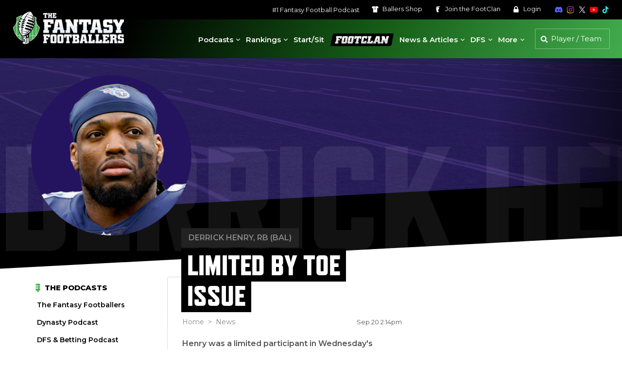

--- FILE ---
content_type: text/css
request_url: https://s26212.pcdn.co/wp-content/themes/ffb-wp-theme/css/main.css?ver=1.6.130
body_size: 55726
content:
/**
*
* Typography Styles
* @package ffb
*
**/
@import url("https://fonts.googleapis.com/css2?family=Montserrat:ital,wght@0,100..900;1,100..900&display=swap");
/**
*
* Reset
* @package ffb
*
**/
html, body, div, span, object, iframe,
h1, h2, h3, h4, h5, h6, p, blockquote, pre,
abbr, address, cite, code,
del, dfn, em, img, ins, kbd, q, samp,
small, strong, sub, sup, var,
b, i,
dl, dt, dd, ol, ul, li,
fieldset, form, label, legend,
table, caption, tbody, tfoot, thead, tr, th, td,
article, aside, canvas, details, figcaption, figure,
footer, header, hgroup, menu, nav, section, summary,
time, mark, audio, video {
  margin: 0;
  padding: 0;
  border: 0;
  outline: 0;
  font-size: 100%;
  vertical-align: baseline;
  background: transparent;
}

body {
  line-height: 1;
}

article, aside, details, figcaption, figure,
footer, header, hgroup, menu, nav, section {
  display: block;
}

nav ul {
  list-style: none;
}

blockquote, q {
  quotes: none;
}

blockquote:before, blockquote:after,
q:before, q:after {
  content: "";
  content: none;
}

a {
  margin: 0;
  padding: 0;
  font-size: 100%;
  vertical-align: baseline;
  background: transparent;
}

/* change colours to suit your needs */
ins {
  background-color: #ff9;
  color: #000;
  text-decoration: none;
}

/* change colours to suit your needs */
mark {
  background-color: #ff9;
  color: #000;
  font-style: italic;
  font-weight: bold;
}

del {
  text-decoration: line-through;
}

abbr[title], dfn[title] {
  border-bottom: 1px dotted;
  cursor: help;
}

table {
  border-collapse: collapse;
  border-spacing: 0;
}

/* change border colour to suit your needs */
hr {
  display: block;
  height: 1px;
  border: 0;
  border-top: 1px solid #cccccc;
  margin: 1em 0;
  padding: 0;
}

input, select {
  vertical-align: middle;
}

/**
*
* Color Variables
* @package ffb
*
**/
@font-face {
  font-family: "FFB Dharma";
  src: url("../fonts/ffb-dharmagothice-bold-webfont.woff2") format("woff2"), url("../fonts/ffb-dharmagothice-bold-webfont.woff") format("woff");
  font-weight: 700;
  font-style: normal;
}
@font-face {
  font-family: "FFB Dharma";
  src: url("../fonts/ffb-dharmagothice-exbold-webfont.woff2") format("woff2"), url("../fonts/ffb-dharmagothice-exbold-webfont.woff") format("woff");
  font-weight: 800;
  font-style: normal;
}
@font-face {
  font-family: "FFB Transducer Extended";
  src: url("../fonts/ffb-transducer-extendedbold-webfont.woff2") format("woff2"), url("../fonts/ffb-transducer-extendedbold-webfont.woff") format("woff");
  font-weight: 700;
  font-style: normal;
}
@font-face {
  font-family: "FFB Transducer Extended";
  src: url("../fonts/ffb-transducer-extendedblack-webfont.woff2") format("woff2"), url("../fonts/ffb-transducer-extendedblack-webfont.woff") format("woff");
  font-weight: 900;
  font-style: normal;
}
@font-face {
  font-family: "SportZone";
  src: url("../fonts/sportzone-webfont.woff2") format("woff2"), url("../fonts/sportzone-webfont.woff") format("woff");
  font-weight: normal;
  font-style: normal;
}
h1 {
  font-family: var(--ffb-headline-font);
  font-size: 36px;
  text-transform: uppercase;
  line-height: 1.1;
  font-weight: 900;
}

h2 {
  font-family: var(--ffb-primary-font);
  font-weight: 700;
  font-size: 20px;
  margin: 0 0 10px 0;
  line-height: 1.3;
  color: var(--ffb-dark-dark-gray);
}

h3 {
  font-family: var(--ffb-primary-font);
  font-weight: 700;
  font-size: 18px;
  margin: 0 0 10px 0;
  line-height: 1.3;
  color: var(--ffb-dark-dark-gray);
}

h4 {
  font-family: var(--ffb-primary-font);
  font-weight: 700;
  font-size: 16px;
  margin: 0 0 10px 0;
  color: var(--ffb-dark-dark-gray);
}

h5 {
  font-family: var(--ffb-primary-font);
  font-weight: 700;
  font-size: 16px;
  margin: 0 0 10px 0;
  color: var(--ffb-dark-dark-gray);
}

h6 {
  font-family: var(--ffb-primary-font);
  font-weight: 700;
  font-size: 15px;
  text-transform: uppercase;
}

p {
  line-height: 1.6;
  padding: 0;
  margin: 0 0 24px 0;
}

ul {
  list-style: disc outside none;
  margin: 0 0 24px 1em;
}

ul li {
  margin: 0 0 6px 0;
  padding: 0 0 0 6px;
  line-height: 1.6;
}

ul li ul {
  margin: 0 0 10px 0;
}

ol {
  counter-reset: li;
  margin: 0 0 25px 0;
  padding: 5px 0 0 0;
  padding: 0;
}

ol > li {
  position: relative;
  margin: 0 0 8px 20px;
  padding-left: 5px;
  list-style: none;
  line-height: 1.6;
}

ol > li:before {
  content: counter(li) ".";
  counter-increment: li;
  position: absolute;
  top: 2px;
  left: -22px;
  width: 22px;
  color: var(--ffb-black);
  font-size: 17px;
  font-weight: 700;
  text-align: left;
  box-sizing: border-box;
}

hr {
  margin: 40px 0;
  border-top: 0;
  border-right: 0;
  border-bottom: 6px solid #006a71;
  border-left: 0;
  width: 100px;
}

a {
  color: var(--ffb-blue);
  text-decoration: none;
  outline: 0;
  transition: var(--ffb-ease-fast);
}
a:hover {
  color: var(--ffb-blue);
}

.ffb-old a,
.ffb-old a:visited {
  color: var(--ffb-green);
}
.ffb-old a:hover,
.ffb-old a:visited:hover {
  color: var(--ffb-green);
}

sup {
  vertical-align: super;
  font-size: smaller;
}

img {
  max-width: 100%;
  height: auto;
}

::selection,
::-moz-selection,
::-webkit-selection {
  background: var(--ffb-green);
  color: var(--ffb-white);
}

.breadcrumb {
  font-size: 14px;
  color: var(--ffb-med-gray);
}
.breadcrumb a {
  color: var(--ffb-med-gray);
}

@media (min-width: 768px) {
  h1 {
    font-size: 44px;
  }
  h2 {
    font-size: 22px;
  }
  h3 {
    font-size: 20px;
  }
}
@media (min-width: 960px) {
  h1 {
    font-size: 50px;
  }
  h2 {
    font-size: 24px;
  }
  h3 {
    font-size: 22px;
  }
}
@media (min-width: 1150px) {
  h1 {
    font-size: 54px;
  }
}
@media (min-width: 1280px) {
  h1 {
    font-size: 58px;
  }
}
@media (min-width: 1400px) {
  h1 {
    font-size: 62px;
  }
}
/**
*
* Misc Variables
* @package ffb
*
**/
:root {
  /* ============================================
     PRIMITIVE TOKENS
     ============================================ */
  --color-green: #42ac4d;
  --color-blue: #016cf9;
  --color-gold: #f3d156;
  --color-navy: #0b314f;
  --color-dark-green: #155c16;
  --color-brick: #6e1711;
  --color-rust: #a54d24;
  --color-black: #000000;
  --color-white: #ffffff;
  --color-dark-gray: #222222;
  --color-light-gray: #eeeeee;
  --color-green-100: oklch(from var(--color-green-500) calc(l - 0.2) c h);
  --color-green-200: oklch(from var(--color-green-500) calc(l - 0.15) c h);
  --color-green-300: oklch(from var(--color-green-500) calc(l - 0.1) c h);
  --color-green-400: oklch(from var(--color-green-500) calc(l - 0.05) c h);
  --color-green-500: var(--color-green);
  --color-green-600: oklch(from var(--color-green-500) calc(l + 0.05) c h);
  --color-green-700: oklch(from var(--color-green-500) calc(l + 0.1) c h);
  --color-green-800: oklch(from var(--color-green-500) calc(l + 0.15) c h);
  --color-green-900: oklch(from var(--color-green-500) calc(l + 0.2) c h);
  --color-blue-100: oklch(from var(--color-blue-500) calc(l - 0.2) c h);
  --color-blue-200: oklch(from var(--color-blue-500) calc(l - 0.15) c h);
  --color-blue-300: oklch(from var(--color-blue-500) calc(l - 0.1) c h);
  --color-blue-400: oklch(from var(--color-blue-500) calc(l - 0.05) c h);
  --color-blue-500: var(--color-blue);
  --color-blue-600: oklch(from var(--color-blue-500) calc(l + 0.05) c h);
  --color-blue-700: oklch(from var(--color-blue-500) calc(l + 0.1) c h);
  --color-blue-800: oklch(from var(--color-blue-500) calc(l + 0.15) c h);
  --color-blue-900: oklch(from var(--color-blue-500) calc(l + 0.2) c h);
  --color-gold-100: oklch(from var(--color-gold-500) calc(l - 0.2) c h);
  --color-gold-200: oklch(from var(--color-gold-500) calc(l - 0.15) c h);
  --color-gold-300: oklch(from var(--color-gold-500) calc(l - 0.1) c h);
  --color-gold-400: oklch(from var(--color-gold-500) calc(l - 0.05) c h);
  --color-gold-500: var(--color-gold);
  --color-gold-600: oklch(from var(--color-gold-500) calc(l + 0.05) c h);
  --color-gold-700: oklch(from var(--color-gold-500) calc(l + 0.1) c h);
  --color-gold-800: oklch(from var(--color-gold-500) calc(l + 0.15) c h);
  --color-gold-900: oklch(from var(--color-gold-500) calc(l + 0.2) c h);
  /* ============================================
     SEMANTIC TOKENS
     ============================================ */
  --color-primary: var(--color-green-500);
  --color-primary-hover: var(--color-green-600);
  --color-secondary: var(--color-blue-500);
  --color-secondary-hover: var(--color-blue-600);
  --color-tertiary: var(--color-gold-500);
  --color-tertiary-hover: var(--color-gold-600);
  --brand-color-youtube: #ff0000;
  --brand-color-apple-pod: #6730ce;
  --brand-color-sleeper: #243455;
  --brand-color-espn: #dd0000;
  --brand-color-yahoo: #7d2eff;
  --brand-color-nfl: #00aacc;
  --brand-color-discord: #5865f2;
  --brand-color-twitter: #ffffff;
  --brand-color-tiktok: #25f4ee;
  --color-surface: var(--color-white);
  --color-surface-90: oklch(from var(--color-surface) calc(l - 0.05) c h);
  --color-surface-80: oklch(from var(--color-surface) calc(l - 0.1) c h);
  --color-surface-70: oklch(from var(--color-surface) calc(l - 0.15) c h);
  --color-surface-60: oklch(from var(--color-surface) calc(l - 0.2) c h);
  --color-surface-50: oklch(from var(--color-surface) calc(l - 0.25) c h);
  --color-surface-40: oklch(from var(--color-surface) calc(l - 0.3) c h);
  --color-surface-30: oklch(from var(--color-surface) calc(l - 0.35) c h);
  --color-surface-20: oklch(from var(--color-surface) calc(l - 0.4) c h);
  --color-surface-10: oklch(from var(--color-surface) calc(l - 0.45) c h);
  --color-text: var(--color-dark-gray);
  --color-text-90: oklch(from var(--color-text) calc(l - 0.05) c h);
  --color-text-80: oklch(from var(--color-text) calc(l - 0.1) c h);
  --color-text-70: oklch(from var(--color-text) calc(l - 0.15) c h);
  --color-text-60: oklch(from var(--color-text) calc(l - 0.2) c h);
  --color-text-50: oklch(from var(--color-text) calc(l - 0.25) c h);
  --color-text-40: oklch(from var(--color-text) calc(l - 0.3) c h);
  --color-text-30: oklch(from var(--color-text) calc(l - 0.35) c h);
  --color-text-20: oklch(from var(--color-text) calc(l - 0.4) c h);
  --color-text-10: oklch(from var(--color-text) calc(l - 0.45) c h);
  /* ============================================
     DARK MODE
     ============================================ */
  /* ============================================
     OLD -- LEAVING FOR NOW BUT SHOULD BE REMOVED
     ============================================ */
  --wp-admin-bar-height: 0px;
  --header-offset: 60px;
  --scrolled-header-offset: 60px;
  --promo-header-offset: 94px;
  --feature-height: 56.25vw;
  --feature-slant-offset: calc(56.25vw - 30px);
  --feature-slant-offset-with-ad: calc(56.25vw - 30px + 70px);
  --article-sidebar-left-offset: 0;
  --article-sidebar-right-offset: 0;
  --builder-offset: 30px;
  --headline-offset: -67px;
  --table-header-offset: 60px;
  --udk-table-header-offset: 111px;
  --tool-table-header-offset: 111px;
  --big-space: 0px;
  --ffb-shadow: 0 0 4px -1px rgba(0, 0, 0, 0.2), 0 0 5px 0 rgba(0, 0, 0, 0.14),
    0 0 10px 0 rgba(0, 0, 0, 0.12);
  --ffb-black: #000000;
  --ffb-white: #ffffff;
  --ffb-green: #42ac4d;
  --ffb-green-rgb: 66, 172, 77;
  --ffb-blue: #016cf9;
  --ffb-gold: #f3d156;
  --ffb-navy: #0b314f;
  --ffb-dark-green: #155c16;
  --ffb-brick: #6e1711;
  --ffb-rust: #a54d24;
  --ffb-tan: #ece7dc;
  --ffb-light-gray: #d8d8d8;
  --ffb-light-light-gray: #ebebeb;
  --ffb-dark-gray: #555555;
  --ffb-dark-dark-gray: #222222;
  --ffb-med-gray: #888888;
  --ffb-red: #eb0000;
  --ffb-med-red: #840000;
  --ffb-dark-red: #49120e;
  --ffb-dark-gold: #ac9500;
  --ffb-bright-gold: #f3b23e;
  --ffb-purple: #823fc2;
  --ffb-orange: #ff4200;
  --ffb-pink: #ff424d;
  --ffb-brand-youtube: #ff0000;
  --ffb-brand-apple-pod: #6730ce;
  --ffb-brand-sleeper: #243455;
  --ffb-brand-espn: #dd0000;
  --ffb-brand-yahoo: #7d2eff;
  --ffb-brand-nfl: #00aacc;
  --ffb-brand-discord: #5865f2;
  --ffb-brand-twitter: #ffffff;
  --ffb-brand-tiktok: #25f4ee;
  --ffb-ease-extra-fast: all 0.1s ease-out;
  --ffb-ease-fast: all 0.2s ease-out;
  --ffb-ease-med: all 0.3s ease-out;
  --ffb-ease-slow: all 0.4s ease-out;
  --ffb-ease-load: transform 1000ms cubic-bezier(0, 0, 0, 1), opacity 800ms ease-out,
    width 1000ms cubic-bezier(0, 0, 0, 1);
  --ffb-headline-font: "refrigerator-deluxe", Helvetica, Arial, sans-serif;
  --ffb-primary-font: "Montserrat", Helvetica, Arial, sans-serif;
  --ffb-product-font: "SportZone", Helvetica, Arial, sans-serif;
  --ffb-new-product-font: "Montserrat", Helvetica, Arial, sans-serif;
  --ffb-condensed-font: "FFB Dharma", Helvetica, Arial, sans-serif;
  --ffb-extended-font: "FFB Transducer Extended", Helvetica, Arial, sans-serif;
  --ffb-icon-font: "FFB-Icons";
}
:root [data-theme=dark] {
  --color-surface: var(--color-black);
  --color-light-gray: var(--color);
}

body.admin-bar {
  --wp-admin-bar-height: 46px;
}

@media screen and (min-width: 768px) {
  :root {
    --header-offset: 111px;
    --scrolled-header-offset: 71px;
    --promo-header-offset: 154px;
    --feature-height: 440px;
    --feature-slant-offset: 400px;
    --feature-slant-offset-with-ad: 400px;
    --builder-offset: 40px;
    --headline-offset: -76px;
    --table-header-offset: 71px;
    --udk-table-header-offset: 121px;
    --tool-table-header-offset: 122px;
  }
  body.admin-bar {
    --wp-admin-bar-height: 32px;
  }
}
@media screen and (min-width: 960px) {
  :root {
    --article-sidebar-right-offset: -40px;
    --promo-header-offset: 151px;
    --builder-offset: 45px;
    --headline-offset: -88px;
  }
}
@media screen and (min-width: 1150px) {
  :root {
    --header-offset: 114px;
    --scrolled-header-offset: 74px;
    --promo-header-offset: 154px;
    --article-sidebar-left-offset: -15px;
    --article-sidebar-right-offset: -50px;
    --builder-offset: 45px;
    --headline-offset: -108px;
    --table-header-offset: 74px;
    --udk-table-header-offset: 148px;
    --tool-table-header-offset: 134px;
  }
}
@media screen and (min-width: 1280px) {
  :root {
    --header-offset: 120px;
    --scrolled-header-offset: 80px;
    --promo-header-offset: 160px;
    --article-sidebar-left-offset: -5px;
    --article-sidebar-right-offset: -45px;
    --table-header-offset: 80px;
    --udk-table-header-offset: 154px;
    --tool-table-header-offset: 140px;
  }
}
@media screen and (min-width: 1400px) {
  :root {
    --feature-height: 500px;
    --feature-slant-offset: 430px;
    --feature-slant-offset-with-ad: 430px;
    --article-sidebar-left-offset: -20px;
    --article-sidebar-right-offset: -70px;
    --headline-offset: -109px;
  }
}
@media screen and (min-width: 2000px) {
  :root {
    --feature-height: 550px;
    --feature-slant-offset: 480px;
    --feature-slant-offset-with-ad: 480px;
    --article-sidebar-left-offset: -10px;
    --article-sidebar-right-offset: -85px;
  }
}
/**
*
* Default Grid Template
* @package ffb
*
**/
.container {
  position: relative;
  width: 100%;
  margin: 0 auto;
  padding: 0 5px;
  box-sizing: border-box;
  display: flex;
  flex-wrap: wrap;
}
.container .column,
.container .columns {
  width: 100%;
  padding: 20px;
  box-sizing: border-box;
}

@media (min-width: 768px) {
  .container .columns.one, .container .columns.two, .container .columns.three, .container .columns.four, .container .columns.five, .container .columns.six {
    width: 50%;
  }
  .container .columns.seven, .container .columns.eight, .container .columns.nine, .container .columns.ten, .container .columns.eleven, .container .columns.twelve {
    width: 100%;
  }
}
@media (min-width: 960px) {
  .container {
    flex-wrap: nowrap;
  }
  .container .columns.one {
    width: 8.3333%;
  }
  .container .columns.two {
    width: 16.6666%;
  }
  .container .columns.three {
    width: 25%;
  }
  .container .columns.four {
    width: 33.3333%;
  }
  .container .columns.five {
    width: 41.6666%;
  }
  .container .columns.six {
    width: 50%;
  }
  .container .columns.seven {
    width: 58.3333%;
  }
  .container .columns.eight {
    width: 66.6666%;
  }
  .container .columns.nine {
    width: 75%;
  }
  .container .columns.ten {
    width: 83.3333%;
  }
  .container .columns.eleven {
    width: 91.6666%;
  }
  .container .columns.twelve {
    width: 100%;
  }
}
@media (min-width: 1280px) {
  .container {
    width: 90%;
    padding: 0;
    max-width: 1800px;
  }
}
/**
*
* Basic Body Elements
* @package ffb
*
**/
body {
  font-family: var(--ffb-primary-font);
  color: var(--ffb-dark-gray);
  background: var(--ffb-white);
  font-weight: 400;
  font-size: 16px;
  font-smoothing: antialiased;
  -webkit-font-smoothing: antialiased;
  -moz-font-smoothing: grayscale;
  -moz-osx-font-smoothing: grayscale;
  -webkit-text-size-adjust: 100%;
}
body.noscroll {
  overflow: hidden;
  position: fixed;
  width: 100%;
  height: 100%;
}
body .hidden-svg {
  display: none;
}

/**
*
* Header
* @package ffb
*
**/
header {
  position: fixed;
  width: 100%;
  z-index: 99996;
}
header .header--primary {
  display: flex;
  justify-content: space-between;
  background: var(--ffb-green);
  background: linear-gradient(115deg, var(--ffb-black) 20%, var(--ffb-dark-green) 60%, var(--ffb-green) 100%);
  padding: 6px 20px;
}
header .header--util {
  display: flex;
  justify-content: flex-end;
}
header .header--search {
  position: absolute;
  padding: 0 20px;
  left: 0;
  right: 0;
  top: 60px;
  background: var(--ffb-black);
  height: 0;
  overflow: hidden;
  transition: var(--ffb-ease-fast);
  z-index: 99996;
}
header .header--search #searchform {
  height: 38px;
  border: 1px solid rgba(255, 255, 255, 0.4);
  border-radius: 2px;
  position: relative;
  padding-left: 27px;
  opacity: 0;
  visibility: hidden;
  transition: var(--ffb-ease-fast);
}
header .header--search #searchform::before {
  content: "";
  display: block;
  position: absolute;
  left: 9px;
  top: 9px;
  width: 18px;
  height: 18px;
  background: url(../img/icons/search-white.svg) center no-repeat;
  background-size: 18px;
}
header .header--search [type=text] {
  background: none;
  border: 0;
  color: var(--ffb-white);
  width: calc(100% - 18px);
  font-size: 14px;
  padding: 9px;
  margin: 0;
}
header .header--search [type=text]::placeholder {
  color: var(--ffb-white);
  opacity: 1;
}
header .header--search [type=text]:focus {
  border: 0;
}
header .header--search input[type=submit] {
  display: none;
}
header .header--search.open {
  height: 40px;
  padding-top: 8px;
  padding-bottom: 8px;
  overflow: visible;
}
header .header--search.open #searchform {
  opacity: 1;
  visibility: visible;
}
header .header--overlay {
  background: var(--ffb-dark-dark-gray);
  position: fixed;
  z-index: 99997;
  top: 0;
  right: 0;
  bottom: 0;
  width: 0;
  transition: var(--ffb-ease-med);
}
header .header--overlay.open {
  width: 100%;
}
header .header--udk, header .header--dfs {
  background: linear-gradient(-45deg, var(--ffb-med-gray) 0%, var(--ffb-light-light-gray) 10%, var(--ffb-white) 25%, var(--ffb-light-gray) 40%, var(--ffb-light-gray) 55%, var(--ffb-white) 70%, var(--ffb-light-gray) 85%, var(--ffb-med-gray) 100%);
  position: absolute;
  top: 60px;
  left: 0;
  right: 0;
  transition: var(--ffb-ease-fast);
  z-index: 2;
}
header .header--udk--button, header .header--dfs--button {
  padding: 0 20px;
  height: 50px;
  line-height: 50px;
  font-weight: 600;
  cursor: pointer;
  color: var(--ffb-black);
  text-align: center;
  border-bottom: 1px solid var(--ffb-med-gray);
}
header .header--udk--button .ffb, header .header--dfs--button .ffb {
  margin-right: 12px;
}
header .header--udk--logo, header .header--dfs--logo {
  display: flex;
  align-items: center;
  justify-content: center;
  position: absolute;
  left: 0;
  top: 0;
  width: 60px;
  height: 50px;
}
header .header--udk--logo a, header .header--dfs--logo a {
  display: block;
  opacity: 0.8;
}
header .header--udk--logo a .ffb, header .header--dfs--logo a .ffb {
  width: 48px;
  height: 48px;
}
header .header--udk--logo a:hover, header .header--dfs--logo a:hover {
  opacity: 1;
}
header .header--udk nav.udk,
header .header--udk nav.dfs, header .header--dfs nav.udk,
header .header--dfs nav.dfs {
  height: 0;
  overflow: hidden;
  transition: var(--ffb-ease-med);
}
header .header--udk nav.udk > div,
header .header--udk nav.dfs > div, header .header--dfs nav.udk > div,
header .header--dfs nav.dfs > div {
  display: flex;
  align-items: flex-start;
  height: calc(100vh - 110px);
  height: calc(var(--vh, 1vh) * 100 - 110px);
}
header .header--udk nav.udk.open,
header .header--udk nav.dfs.open, header .header--dfs nav.udk.open,
header .header--dfs nav.dfs.open {
  height: calc(100vh - 110px);
  height: calc(var(--vh, 1vh) * 100 - 110px);
}
header .header--udk ul.menu, header .header--dfs ul.menu {
  list-style: none;
  margin: 0;
  padding: 0;
  display: flex;
  flex-wrap: wrap;
  justify-content: center;
  align-items: flex-start;
  width: 100%;
  padding: 30px;
  height: calc(100vh - 170px);
  height: calc(var(--vh, 1vh) * 100 - 170px);
}
header .header--udk ul.menu > li, header .header--dfs ul.menu > li {
  width: 50%;
  margin: 0;
  padding: 0;
  position: relative;
  display: flex;
  align-items: center;
}
header .header--udk ul.menu > li a, header .header--dfs ul.menu > li a {
  color: var(--ffb-black);
  font-size: 15px;
  padding: 12px 15px;
  display: block;
}
header .header--udk ul.menu > li > a, header .header--dfs ul.menu > li > a {
  text-align: center;
  width: 100%;
  display: flex;
  flex-wrap: wrap;
  align-items: center;
  justify-content: center;
  font-weight: 600;
}
header .header--udk ul.menu > li > a .ffb, header .header--dfs ul.menu > li > a .ffb {
  flex-basis: 100%;
  width: 30px;
  height: 30px;
}
header .header--udk ul.menu > li.disabled > a, header .header--dfs ul.menu > li.disabled > a {
  opacity: 0.2;
}
header .header--udk ul.menu > li.disabled > ul, header .header--dfs ul.menu > li.disabled > ul {
  display: none !important;
}
header .header--udk ul.menu > li ul li.disabled a, header .header--dfs ul.menu > li ul li.disabled a {
  opacity: 0.3;
}
header .header--udk ul.menu > li ul li.udk-plus, header .header--dfs ul.menu > li ul li.udk-plus {
  position: relative;
}
header .header--udk ul.menu > li ul li.udk-plus::after, header .header--dfs ul.menu > li ul li.udk-plus::after {
  content: "+";
  display: block;
  position: absolute;
  font-weight: 600;
  top: 0;
  right: 0;
  width: 30px;
  height: 30px;
  font-size: 18px;
  background: linear-gradient(45deg, transparent 49.9%, var(--ffb-blue) 50%);
  color: var(--ffb-white);
  line-height: 20px;
  text-align: right;
  padding-right: 4px;
  box-sizing: border-box;
}
header .header--udk ul.menu > li.udk-plus::after, header .header--dfs ul.menu > li.udk-plus::after {
  content: "+";
  display: block;
  position: absolute;
  font-weight: 600;
  top: 0;
  right: 0;
  width: 30px;
  height: 30px;
  font-size: 18px;
  background: linear-gradient(45deg, transparent 49.9%, var(--ffb-blue) 50%);
  color: var(--ffb-white);
  line-height: 20px;
  text-align: right;
  padding-right: 4px;
  box-sizing: border-box;
}
header .header--udk ul.menu > li.udk-plus.disabled::after, header .header--dfs ul.menu > li.udk-plus.disabled::after {
  opacity: 0.2;
}
header .header--udk ul.menu > li ul, header .header--dfs ul.menu > li ul {
  margin: 0;
  padding: 15px 0;
  width: 100%;
  opacity: 0;
  visibility: hidden;
  height: 0;
  width: 0;
  overflow: hidden;
  display: flex;
  flex-wrap: wrap;
}
header .header--udk ul.menu > li ul li, header .header--dfs ul.menu > li ul li {
  margin: 0;
  padding: 0;
  display: block;
  width: 100%;
}
header .header--udk ul.menu > li ul li.menu-item-has-children, header .header--dfs ul.menu > li ul li.menu-item-has-children {
  width: 50%;
}
header .header--udk ul.menu > li ul li.menu-item-has-children > a, header .header--dfs ul.menu > li ul li.menu-item-has-children > a {
  font-weight: 600;
  cursor: default;
}
header .header--udk ul.menu > li ul li.menu-item-has-children ul, header .header--dfs ul.menu > li ul li.menu-item-has-children ul {
  padding-top: 0;
}
header .header--udk ul.menu > li ul li a, header .header--dfs ul.menu > li ul li a {
  display: block;
  padding: 5px 0;
  font-size: 16px;
  text-align: center;
}
header .header--udk ul.menu > li ul li a svg, header .header--dfs ul.menu > li ul li a svg {
  fill: var(--ffb-dark-dark-gray);
  width: 20px;
  height: 20px;
  margin-right: 4px;
}
header .header--udk ul.menu.sub-open, header .header--dfs ul.menu.sub-open {
  padding: 15px 20px;
  height: calc(100vh - 140px);
  height: calc(var(--vh, 1vh) * 100 - 140px);
  overflow-y: scroll;
}
header .header--udk ul.menu.sub-open > li, header .header--dfs ul.menu.sub-open > li {
  display: none;
}
header .header--udk ul.menu.sub-open > li.open, header .header--dfs ul.menu.sub-open > li.open {
  display: flex;
  width: 100%;
  flex-wrap: wrap;
}
header .header--udk ul.menu.sub-open > li.open > a, header .header--dfs ul.menu.sub-open > li.open > a {
  border-bottom: 1px solid var(--ffb-med-gray);
  padding: 15px;
  font-size: 18px;
  position: relative;
}
header .header--udk ul.menu.sub-open > li.open > a svg, header .header--dfs ul.menu.sub-open > li.open > a svg {
  fill: var(--ffb-green);
}
header .header--udk ul.menu.sub-open > li.open > a::before, header .header--dfs ul.menu.sub-open > li.open > a::before {
  content: "";
  display: block;
  position: absolute;
  width: 50px;
  height: 50px;
  left: 0;
  top: calc(50% - 25px);
  background: url(../img/icons/arrow-left.svg) center no-repeat;
  background-size: 25px 25px;
  opacity: 0.5;
}
header .header--udk ul.menu.sub-open > li.open ul, header .header--dfs ul.menu.sub-open > li.open ul {
  opacity: 1;
  visibility: visible;
  height: auto;
  width: 100%;
}
header .header--udk ul.menu.sub-open > li.open.udk-plus > a svg, header .header--dfs ul.menu.sub-open > li.open.udk-plus > a svg {
  fill: var(--ffb-blue);
}
header .header--dfs {
  background: linear-gradient(-45deg, var(--ffb-black) 0%, var(--ffb-dark-gray) 10%, var(--ffb-dark-gray) 25%, var(--ffb-dark-dark-gray) 40%, var(--ffb-dark-dark-gray) 55%, var(--ffb-dark-gray) 70%, var(--ffb-dark-dark-gray) 85%, var(--ffb-black) 100%);
}
header .header--dfs--button {
  color: var(--ffb-white);
  border-bottom: 1px solid var(--ffb-black);
}
header .header--dfs--button svg {
  fill: var(--ffb-white);
}
header .header--dfs--logo .ffb {
  fill: var(--ffb-gold);
}
header .header--dfs ul.menu > li a {
  color: var(--ffb-white);
}
header .header--dfs ul.menu > li a svg {
  fill: var(--ffb-white);
}
header .header--dfs ul.menu.sub-open > li.open > a {
  border-bottom: 1px solid var(--ffb-black);
}
header .header--dfs ul.menu.sub-open > li.open > a svg {
  fill: var(--ffb-gold);
}
header .header--dfs ul.menu.sub-open > li.open > a::before {
  background: url(../img/icons/arrow-left-white.svg) center no-repeat;
  background-size: 25px 25px;
}
header .header--promo {
  position: relative;
  z-index: 1;
}
header .header--promo .elementor-section,
header .header--promo .elementor-section:last-child {
  padding: 0;
}
header .header--promo .elementor-section-full_width > .elementor-container {
  width: 100%;
  padding: 0;
}
header .header--promo .elementor-section-full_width {
  margin-left: 0;
  margin-right: 0;
  width: 100%;
}
header .header .logo {
  transition: var(--ffb-ease-fast);
  width: 156px;
}
header .header .logo a {
  display: block;
}
header .header .logo a img {
  max-width: 100%;
  height: auto;
  vertical-align: top;
}
header .header .nav--mobile {
  display: flex;
}
header .header .nav--mobile--button {
  display: block;
  width: 48px;
  height: 48px;
  position: relative;
  background: none;
  border: none;
  position: relative;
  z-index: 99999;
  cursor: pointer;
}
header .header .nav--mobile--button .bar {
  width: 34px;
  height: 3px;
  background: var(--ffb-white);
  position: absolute;
  left: 7px;
  border-radius: 2px;
  transition: var(--ffb-ease-fast);
}
header .header .nav--mobile--button .bar.top {
  top: 13px;
}
header .header .nav--mobile--button .bar.middle {
  top: 23px;
}
header .header .nav--mobile--button .bar.bottom {
  top: 33px;
}
header .header .nav--mobile--button.open .bar {
  background: var(--ffb-green);
}
header .header .nav--mobile--button.open .bar.top {
  transform: rotate(45deg);
  width: 40px;
  top: 22px;
  left: 4px;
}
header .header .nav--mobile--button.open .bar.middle {
  left: 25px;
  width: 0;
}
header .header .nav--mobile--button.open .bar.bottom {
  transform: rotate(-45deg);
  width: 40px;
  top: 22px;
  left: 4px;
}
header .header .nav--mobile--search {
  display: block;
  width: 48px;
  height: 48px;
  border: none;
  margin-right: 8px;
  background: none;
  cursor: pointer;
  transition: var(--ffb-ease-fast);
  position: relative;
}
header .header .nav--mobile--search img {
  width: 32px;
  height: 32px;
}
header .header .nav--mobile--search::after {
  content: "";
  display: block;
  transition: var(--ffb-ease-fast);
  position: absolute;
  left: calc(50% - 4px);
  bottom: -6px;
  opacity: 0;
  transform: translate(0, 10px);
  border-left: 8px solid transparent;
  border-right: 8px solid transparent;
  border-bottom: 8px solid var(--ffb-black);
}
header .header .nav--mobile--search.open::after {
  opacity: 1;
  transform: translate(0, 0);
}

.footclan-logged-in nav .footclan-pitch {
  display: none !important;
}

.page-wrap.with-menu header .header--promo {
  margin-top: 50px;
}

@media (min-width: 480px) {
  header .header--search {
    position: relative;
    padding: 0;
    background: none;
    left: auto;
    right: auto;
    top: auto;
    height: 42px;
    margin-top: 3px;
    overflow: visible;
  }
  header .header--search #searchform {
    height: 40px;
    visibility: visible;
    opacity: 1;
  }
  header .header--search #searchform::before {
    left: 12px;
    top: 12px;
  }
  header .header--search input[type=text] {
    width: 130px;
    font-size: 15px;
    padding: 10px;
  }
  header .header--search.open {
    height: auto;
    padding: 0;
  }
  header .header .nav--mobile--search {
    display: none;
  }
  header .header .nav--mobile--button {
    margin-left: 20px;
  }
}
@media (min-width: 768px) {
  header .header--primary {
    padding: 10px 25px;
  }
  header .header--secondary {
    display: flex;
    background: var(--ffb-black);
    height: 40px;
    justify-content: flex-end;
    font-size: 12px;
    font-weight: 400;
    padding: 0 25px;
    overflow: hidden;
    transition: var(--ffb-ease-fast);
  }
  header .header--search {
    margin-top: 6px;
  }
  header .header--udk, header .header--dfs {
    top: 114px;
  }
  header .header.short .header--udk,
  header .header.short .header--dfs {
    top: 71px;
  }
  header .header .logo {
    width: 200px;
    margin-top: -8px;
  }
  header .header.short .logo {
    margin-top: 0;
    width: 155px;
  }
  header .header.short .header--secondary {
    height: 0;
  }
  header .header .nav--mobile--button {
    margin-top: 3px;
  }
}
@media (min-width: 960px) {
  header .header .logo {
    width: 216px;
    margin: -25px 0 0 0;
  }
  header .header--udk, header .header--dfs {
    top: 111px;
  }
}
@media (min-width: 1150px) {
  header .header--search #searchform {
    padding-left: 22px;
  }
  header .header--search #searchform::before {
    left: 9px;
  }
  header .header--udk, header .header--dfs {
    position: relative;
    top: auto;
    right: auto;
    left: auto;
    bottom: auto;
  }
  header .header--udk--button, header .header--dfs--button {
    display: none;
  }
  header .header--udk--logo, header .header--dfs--logo {
    width: 95px;
    height: 74px;
  }
  header .header--udk--logo a .ffb, header .header--dfs--logo a .ffb {
    width: 72px;
    height: 72px;
  }
  header .header--udk nav.udk,
  header .header--udk nav.dfs, header .header--dfs nav.udk,
  header .header--dfs nav.dfs {
    height: auto;
    overflow: visible;
  }
  header .header--udk nav.udk.open,
  header .header--udk nav.dfs.open, header .header--dfs nav.udk.open,
  header .header--dfs nav.dfs.open {
    height: auto;
  }
  header .header--udk nav.udk > div,
  header .header--udk nav.dfs > div, header .header--dfs nav.udk > div,
  header .header--dfs nav.dfs > div {
    height: auto;
  }
  header .header--udk ul.menu, header .header--dfs ul.menu {
    height: 74px;
    padding: 0 20px 0 0;
    align-items: center;
    justify-content: flex-end;
  }
  header .header--udk ul.menu > li, header .header--dfs ul.menu > li {
    width: auto;
    display: block;
  }
  header .header--udk ul.menu > li > a, header .header--dfs ul.menu > li > a {
    padding: 10px;
    display: block;
    text-align: center;
    box-sizing: border-box;
  }
  header .header--udk ul.menu > li > a .ffb, header .header--dfs ul.menu > li > a .ffb {
    display: block;
    margin: 0 auto;
  }
  header .header--udk ul.menu > li > a:hover svg, header .header--dfs ul.menu > li > a:hover svg {
    fill: var(--ffb-green);
  }
  header .header--udk ul.menu > li.wide a .ffb, header .header--dfs ul.menu > li.wide a .ffb {
    width: 45px;
    height: 30px;
  }
  header .header--udk ul.menu > li.udk-plus a:hover svg, header .header--udk ul.menu > li.udk-plus:hover a:hover svg, header .header--dfs ul.menu > li.udk-plus a:hover svg, header .header--dfs ul.menu > li.udk-plus:hover a:hover svg {
    fill: var(--ffb-blue);
  }
  header .header--udk ul.menu > li:last-child > ul, header .header--dfs ul.menu > li:last-child > ul {
    right: -20px;
    left: auto;
  }
  header .header--udk ul.menu > li.current-menu-ancestor > a svg, header .header--udk ul.menu > li.current-menu-item > a svg, header .header--dfs ul.menu > li.current-menu-ancestor > a svg, header .header--dfs ul.menu > li.current-menu-item > a svg {
    fill: var(--ffb-green);
  }
  header .header--udk ul.menu > li.current-menu-ancestor.udk-plus > a svg, header .header--udk ul.menu > li.current-menu-item.udk-plus > a svg, header .header--dfs ul.menu > li.current-menu-ancestor.udk-plus > a svg, header .header--dfs ul.menu > li.current-menu-item.udk-plus > a svg {
    fill: var(--ffb-blue);
  }
  header .header--udk ul.menu > li > ul, header .header--dfs ul.menu > li > ul {
    position: absolute;
    left: -5px;
    padding: 8px 0;
    visibility: hidden;
    opacity: 0;
    transition: var(--ffb-ease-med);
    display: block;
    width: 280px;
    height: auto;
    text-align: left;
    background: var(--ffb-dark-dark-gray);
    transform: translateY(30px);
  }
  header .header--udk ul.menu > li > ul > li, header .header--dfs ul.menu > li > ul > li {
    display: block;
    width: auto;
  }
  header .header--udk ul.menu > li > ul > li a, header .header--dfs ul.menu > li > ul > li a {
    padding: 5px 15px;
    color: var(--ffb-white);
    text-align: left;
    font-size: 15px;
  }
  header .header--udk ul.menu > li > ul > li a svg, header .header--dfs ul.menu > li > ul > li a svg {
    fill: var(--ffb-white);
  }
  header .header--udk ul.menu > li > ul > li a:hover, header .header--dfs ul.menu > li > ul > li a:hover {
    color: var(--ffb-green);
  }
  header .header--udk ul.menu > li.udk-plus > ul > li a:hover, header .header--dfs ul.menu > li.udk-plus > ul > li a:hover {
    color: var(--ffb-blue);
  }
  header .header--udk ul.menu > li.udk-plus:hover > a svg, header .header--dfs ul.menu > li.udk-plus:hover > a svg {
    fill: var(--ffb-blue);
  }
  header .header--udk ul.menu > li:hover > a svg, header .header--dfs ul.menu > li:hover > a svg {
    fill: var(--ffb-green);
  }
  header .header--udk ul.menu > li:hover > ul, header .header--dfs ul.menu > li:hover > ul {
    opacity: 1;
    visibility: visible;
    transform: translateY(0);
  }
  header .header--udk ul.menu > li:hover > ul li ul, header .header--dfs ul.menu > li:hover > ul li ul {
    visibility: visible;
    opacity: 1;
  }
  header .header--udk ul.menu > li.two-col > ul, header .header--dfs ul.menu > li.two-col > ul {
    width: 560px;
    display: flex;
  }
  header .header--udk ul.menu > li.two-col > ul li.menu-item-has-children > a, header .header--dfs ul.menu > li.two-col > ul li.menu-item-has-children > a {
    border-bottom: 1px solid rgba(255, 255, 255, 0.2);
    padding: 5px 0;
    margin: 0 15px;
  }
  header .header--udk ul.menu > li.two-col > ul li.menu-item-has-children > a:hover, header .header--dfs ul.menu > li.two-col > ul li.menu-item-has-children > a:hover {
    color: var(--ffb-white);
  }
  header .header--udk ul.menu > li.two-col > ul li ul, header .header--dfs ul.menu > li.two-col > ul li ul {
    position: relative;
    display: block;
    width: auto;
    height: auto;
    padding-bottom: 0;
  }
  header .header--dfs ul.menu > li > ul {
    background: var(--ffb-dark-dark-gray);
  }
  header .header--dfs ul.menu > li > ul > li a:hover {
    color: var(--ffb-gold) !important;
  }
  header .header--dfs ul.menu > li.current-menu-ancestor a svg, header .header--dfs ul.menu > li.current-menu-item a svg, header .header--dfs ul.menu > li:hover a svg {
    fill: var(--ffb-gold);
  }
  header .header .logo {
    width: 210px;
    margin: -25px 0 0 0;
  }
  header .header.short .logo {
    width: 165px;
  }
  header .header.short .header--udk,
  header .header.short .header--dfs {
    top: auto;
  }
  header .header .nav--mobile--search {
    display: none;
  }
  header .header .nav--mobile--button {
    display: none;
  }
  header .header .nav--desktop {
    display: flex;
  }
  .page-wrap.with-menu header .header--promo {
    margin-top: 0;
  }
}
@media (min-width: 1280px) {
  header .header--primary {
    padding: 13px 25px;
  }
  header .header--udk ul.menu, header .header--dfs ul.menu {
    padding: 0;
    justify-content: center;
  }
  header .header--udk ul.menu > li:last-child > ul, header .header--dfs ul.menu > li:last-child > ul {
    right: auto;
    left: -5px;
  }
  header .header--udk ul.menu > li a, header .header--dfs ul.menu > li a {
    padding: 10px 13px;
  }
  header .header .logo {
    width: 230px;
    margin-top: -30px;
  }
}
@media (min-width: 1400px) {
  header .header .logo {
    width: 240px;
  }
  header .header--search input[type=text] {
    width: 150px;
  }
}
@media (max-width: 600px) {
  #wpadminbar {
    position: fixed !important;
  }
}
/**
*
* Header
* @package ffb
*
**/
header .header nav.primary {
  position: fixed;
  top: 60px;
  padding: 25px 0 80px 0;
  overflow-y: scroll;
  right: 0;
  left: 100%;
  bottom: 0;
  border-bottom: 1px solid transparent;
  z-index: 99998;
  transition: var(--ffb-ease-med);
}
header .header nav.primary #mega-menu-wrap-primary,
header .header nav.primary #mega-menu-wrap-primary_test {
  opacity: 0;
}
header .header nav.primary #mega-menu-wrap-primary #mega-menu-primary,
header .header nav.primary #mega-menu-wrap-primary #mega-menu-primary_test,
header .header nav.primary #mega-menu-wrap-primary_test #mega-menu-primary,
header .header nav.primary #mega-menu-wrap-primary_test #mega-menu-primary_test {
  background: none;
}
header .header nav.primary #mega-menu-wrap-primary #mega-menu-primary > li.mega-menu-item,
header .header nav.primary #mega-menu-wrap-primary #mega-menu-primary_test > li.mega-menu-item,
header .header nav.primary #mega-menu-wrap-primary_test #mega-menu-primary > li.mega-menu-item,
header .header nav.primary #mega-menu-wrap-primary_test #mega-menu-primary_test > li.mega-menu-item {
  margin-bottom: 8px;
  display: block;
}
header .header nav.primary #mega-menu-wrap-primary #mega-menu-primary > li.mega-menu-item:hover > a.mega-menu-link,
header .header nav.primary #mega-menu-wrap-primary #mega-menu-primary_test > li.mega-menu-item:hover > a.mega-menu-link,
header .header nav.primary #mega-menu-wrap-primary_test #mega-menu-primary > li.mega-menu-item:hover > a.mega-menu-link,
header .header nav.primary #mega-menu-wrap-primary_test #mega-menu-primary_test > li.mega-menu-item:hover > a.mega-menu-link {
  background: none;
}
header .header nav.primary #mega-menu-wrap-primary #mega-menu-primary > li.mega-menu-item > a.mega-menu-link,
header .header nav.primary #mega-menu-wrap-primary #mega-menu-primary_test > li.mega-menu-item > a.mega-menu-link,
header .header nav.primary #mega-menu-wrap-primary_test #mega-menu-primary > li.mega-menu-item > a.mega-menu-link,
header .header nav.primary #mega-menu-wrap-primary_test #mega-menu-primary_test > li.mega-menu-item > a.mega-menu-link {
  font-size: 26px;
  font-weight: 600;
  padding: 10px 25px;
  border-radius: 2px;
  transition: var(--ffb-ease-med);
  height: auto;
  line-height: 1.1;
  position: relative;
}
header .header nav.primary #mega-menu-wrap-primary #mega-menu-primary > li.mega-menu-item.udk.logged-out > a.mega-menu-link,
header .header nav.primary #mega-menu-wrap-primary #mega-menu-primary_test > li.mega-menu-item.udk.logged-out > a.mega-menu-link,
header .header nav.primary #mega-menu-wrap-primary_test #mega-menu-primary > li.mega-menu-item.udk.logged-out > a.mega-menu-link,
header .header nav.primary #mega-menu-wrap-primary_test #mega-menu-primary_test > li.mega-menu-item.udk.logged-out > a.mega-menu-link {
  color: var(--ffb-gold);
}
header .header nav.primary #mega-menu-wrap-primary #mega-menu-primary > li.mega-menu-item.udk.logged-out > a.mega-menu-link svg,
header .header nav.primary #mega-menu-wrap-primary #mega-menu-primary_test > li.mega-menu-item.udk.logged-out > a.mega-menu-link svg,
header .header nav.primary #mega-menu-wrap-primary_test #mega-menu-primary > li.mega-menu-item.udk.logged-out > a.mega-menu-link svg,
header .header nav.primary #mega-menu-wrap-primary_test #mega-menu-primary_test > li.mega-menu-item.udk.logged-out > a.mega-menu-link svg {
  fill: var(--ffb-gold);
  margin-right: 5px;
  width: 30px;
  height: 30px;
}
header .header nav.primary #mega-menu-wrap-primary #mega-menu-primary > li.mega-menu-item.footclan > a.mega-menu-link,
header .header nav.primary #mega-menu-wrap-primary #mega-menu-primary_test > li.mega-menu-item.footclan > a.mega-menu-link,
header .header nav.primary #mega-menu-wrap-primary_test #mega-menu-primary > li.mega-menu-item.footclan > a.mega-menu-link,
header .header nav.primary #mega-menu-wrap-primary_test #mega-menu-primary_test > li.mega-menu-item.footclan > a.mega-menu-link {
  display: block;
  color: transparent;
  background-image: url(../img/footclan-logo-text.png) !important;
  background-size: 180px auto !important;
  background-repeat: no-repeat !important;
  background-position: 20px center !important;
}
header .header nav.primary #mega-menu-wrap-primary #mega-menu-primary > li.mega-menu-item.footclan > a.mega-menu-link:hover,
header .header nav.primary #mega-menu-wrap-primary #mega-menu-primary_test > li.mega-menu-item.footclan > a.mega-menu-link:hover,
header .header nav.primary #mega-menu-wrap-primary_test #mega-menu-primary > li.mega-menu-item.footclan > a.mega-menu-link:hover,
header .header nav.primary #mega-menu-wrap-primary_test #mega-menu-primary_test > li.mega-menu-item.footclan > a.mega-menu-link:hover {
  background-image: url(../img/footclan-logo-text.png) !important;
  background-size: 180px auto !important;
  background-repeat: no-repeat !important;
  background-position: 20px center !important;
}
header .header nav.primary #mega-menu-wrap-primary #mega-menu-primary > li.mega-menu-megamenu:hover > a.mega-menu-link::after,
header .header nav.primary #mega-menu-wrap-primary #mega-menu-primary_test > li.mega-menu-megamenu:hover > a.mega-menu-link::after,
header .header nav.primary #mega-menu-wrap-primary_test #mega-menu-primary > li.mega-menu-megamenu:hover > a.mega-menu-link::after,
header .header nav.primary #mega-menu-wrap-primary_test #mega-menu-primary_test > li.mega-menu-megamenu:hover > a.mega-menu-link::after {
  opacity: 1;
  transform: translate(0, 0);
}
header .header nav.primary #mega-menu-wrap-primary #mega-menu-primary > li.mega-menu-megamenu > a.mega-menu-link span.mega-indicator,
header .header nav.primary #mega-menu-wrap-primary #mega-menu-primary_test > li.mega-menu-megamenu > a.mega-menu-link span.mega-indicator,
header .header nav.primary #mega-menu-wrap-primary_test #mega-menu-primary > li.mega-menu-megamenu > a.mega-menu-link span.mega-indicator,
header .header nav.primary #mega-menu-wrap-primary_test #mega-menu-primary_test > li.mega-menu-megamenu > a.mega-menu-link span.mega-indicator {
  width: 48px;
  height: 48px;
  margin-top: -10px;
  margin-right: -6px;
}
header .header nav.primary #mega-menu-wrap-primary #mega-menu-primary > li.mega-menu-megamenu > a.mega-menu-link span.mega-indicator::after,
header .header nav.primary #mega-menu-wrap-primary #mega-menu-primary_test > li.mega-menu-megamenu > a.mega-menu-link span.mega-indicator::after,
header .header nav.primary #mega-menu-wrap-primary_test #mega-menu-primary > li.mega-menu-megamenu > a.mega-menu-link span.mega-indicator::after,
header .header nav.primary #mega-menu-wrap-primary_test #mega-menu-primary_test > li.mega-menu-megamenu > a.mega-menu-link span.mega-indicator::after {
  content: "\f347";
  position: absolute;
  top: 12px;
  left: 8px;
  font-size: 20px;
  transform: rotate(-90deg);
  transition: var(--ffb-ease-med);
}
header .header nav.primary #mega-menu-wrap-primary #mega-menu-primary > li.mega-menu-megamenu.mega-toggle-on > a.mega-menu-link,
header .header nav.primary #mega-menu-wrap-primary #mega-menu-primary_test > li.mega-menu-megamenu.mega-toggle-on > a.mega-menu-link,
header .header nav.primary #mega-menu-wrap-primary_test #mega-menu-primary > li.mega-menu-megamenu.mega-toggle-on > a.mega-menu-link,
header .header nav.primary #mega-menu-wrap-primary_test #mega-menu-primary_test > li.mega-menu-megamenu.mega-toggle-on > a.mega-menu-link {
  background: var(--ffb-green);
}
header .header nav.primary #mega-menu-wrap-primary #mega-menu-primary > li.mega-menu-megamenu.mega-toggle-on > a.mega-menu-link span.mega-indicator::after,
header .header nav.primary #mega-menu-wrap-primary #mega-menu-primary_test > li.mega-menu-megamenu.mega-toggle-on > a.mega-menu-link span.mega-indicator::after,
header .header nav.primary #mega-menu-wrap-primary_test #mega-menu-primary > li.mega-menu-megamenu.mega-toggle-on > a.mega-menu-link span.mega-indicator::after,
header .header nav.primary #mega-menu-wrap-primary_test #mega-menu-primary_test > li.mega-menu-megamenu.mega-toggle-on > a.mega-menu-link span.mega-indicator::after {
  transform: rotate(0deg);
}
header .header nav.primary #mega-menu-wrap-primary #mega-menu-primary > li.mega-menu-megamenu > ul.mega-sub-menu,
header .header nav.primary #mega-menu-wrap-primary #mega-menu-primary_test > li.mega-menu-megamenu > ul.mega-sub-menu,
header .header nav.primary #mega-menu-wrap-primary_test #mega-menu-primary > li.mega-menu-megamenu > ul.mega-sub-menu,
header .header nav.primary #mega-menu-wrap-primary_test #mega-menu-primary_test > li.mega-menu-megamenu > ul.mega-sub-menu {
  background: var(--ffb-white);
  padding: 20px 10px;
  border-radius: 2px;
  box-shadow: 2px 4px 4px -1px rgba(0, 0, 0, 0.1), -2px 4px 4px -1px rgba(0, 0, 0, 0.1);
}
header .header nav.primary #mega-menu-wrap-primary #mega-menu-primary > li.mega-menu-megamenu > ul.mega-sub-menu li.mega-menu-row .mega-menu-column > ul.mega-sub-menu > li.mega-menu-item,
header .header nav.primary #mega-menu-wrap-primary #mega-menu-primary_test > li.mega-menu-megamenu > ul.mega-sub-menu li.mega-menu-row .mega-menu-column > ul.mega-sub-menu > li.mega-menu-item,
header .header nav.primary #mega-menu-wrap-primary_test #mega-menu-primary > li.mega-menu-megamenu > ul.mega-sub-menu li.mega-menu-row .mega-menu-column > ul.mega-sub-menu > li.mega-menu-item,
header .header nav.primary #mega-menu-wrap-primary_test #mega-menu-primary_test > li.mega-menu-megamenu > ul.mega-sub-menu li.mega-menu-row .mega-menu-column > ul.mega-sub-menu > li.mega-menu-item {
  padding: 0 10px;
}
header .header nav.primary #mega-menu-wrap-primary #mega-menu-primary > li.mega-menu-megamenu > ul.mega-sub-menu li.mega-menu-row .mega-menu-column > ul.mega-sub-menu > li.mega-menu-item h4,
header .header nav.primary #mega-menu-wrap-primary #mega-menu-primary_test > li.mega-menu-megamenu > ul.mega-sub-menu li.mega-menu-row .mega-menu-column > ul.mega-sub-menu > li.mega-menu-item h4,
header .header nav.primary #mega-menu-wrap-primary_test #mega-menu-primary > li.mega-menu-megamenu > ul.mega-sub-menu li.mega-menu-row .mega-menu-column > ul.mega-sub-menu > li.mega-menu-item h4,
header .header nav.primary #mega-menu-wrap-primary_test #mega-menu-primary_test > li.mega-menu-megamenu > ul.mega-sub-menu li.mega-menu-row .mega-menu-column > ul.mega-sub-menu > li.mega-menu-item h4 {
  font-size: 16px;
  margin: 0 0 10px;
  padding: 3px 10px;
  border-radius: 2px;
  font-weight: 600;
  color: var(--ffb-black);
  background: none;
  border-bottom: 1px solid var(--ffb-light-gray);
  display: block;
}
header .header nav.primary #mega-menu-wrap-primary #mega-menu-primary > li.mega-menu-megamenu > ul.mega-sub-menu li.mega-menu-row .mega-menu-column > ul.mega-sub-menu > li.mega-menu-item h4.green,
header .header nav.primary #mega-menu-wrap-primary #mega-menu-primary_test > li.mega-menu-megamenu > ul.mega-sub-menu li.mega-menu-row .mega-menu-column > ul.mega-sub-menu > li.mega-menu-item h4.green,
header .header nav.primary #mega-menu-wrap-primary_test #mega-menu-primary > li.mega-menu-megamenu > ul.mega-sub-menu li.mega-menu-row .mega-menu-column > ul.mega-sub-menu > li.mega-menu-item h4.green,
header .header nav.primary #mega-menu-wrap-primary_test #mega-menu-primary_test > li.mega-menu-megamenu > ul.mega-sub-menu li.mega-menu-row .mega-menu-column > ul.mega-sub-menu > li.mega-menu-item h4.green {
  background: var(--ffb-green);
  color: var(--ffb-white);
  border: none;
}
header .header nav.primary #mega-menu-wrap-primary #mega-menu-primary > li.mega-menu-megamenu > ul.mega-sub-menu li.mega-menu-row .mega-menu-column > ul.mega-sub-menu > li.mega-menu-item h4.blue,
header .header nav.primary #mega-menu-wrap-primary #mega-menu-primary_test > li.mega-menu-megamenu > ul.mega-sub-menu li.mega-menu-row .mega-menu-column > ul.mega-sub-menu > li.mega-menu-item h4.blue,
header .header nav.primary #mega-menu-wrap-primary_test #mega-menu-primary > li.mega-menu-megamenu > ul.mega-sub-menu li.mega-menu-row .mega-menu-column > ul.mega-sub-menu > li.mega-menu-item h4.blue,
header .header nav.primary #mega-menu-wrap-primary_test #mega-menu-primary_test > li.mega-menu-megamenu > ul.mega-sub-menu li.mega-menu-row .mega-menu-column > ul.mega-sub-menu > li.mega-menu-item h4.blue {
  background: var(--ffb-blue);
  color: var(--ffb-white);
  border: none;
}
header .header nav.primary #mega-menu-wrap-primary #mega-menu-primary > li.mega-menu-megamenu > ul.mega-sub-menu li.mega-menu-row .mega-menu-column > ul.mega-sub-menu > li.mega-menu-item h4.purple,
header .header nav.primary #mega-menu-wrap-primary #mega-menu-primary_test > li.mega-menu-megamenu > ul.mega-sub-menu li.mega-menu-row .mega-menu-column > ul.mega-sub-menu > li.mega-menu-item h4.purple,
header .header nav.primary #mega-menu-wrap-primary_test #mega-menu-primary > li.mega-menu-megamenu > ul.mega-sub-menu li.mega-menu-row .mega-menu-column > ul.mega-sub-menu > li.mega-menu-item h4.purple,
header .header nav.primary #mega-menu-wrap-primary_test #mega-menu-primary_test > li.mega-menu-megamenu > ul.mega-sub-menu li.mega-menu-row .mega-menu-column > ul.mega-sub-menu > li.mega-menu-item h4.purple {
  background: var(--ffb-purple);
  color: var(--ffb-white);
  border: none;
}
header .header nav.primary #mega-menu-wrap-primary #mega-menu-primary > li.mega-menu-megamenu > ul.mega-sub-menu li.mega-menu-row .mega-menu-column > ul.mega-sub-menu > li.mega-menu-item h4.orange,
header .header nav.primary #mega-menu-wrap-primary #mega-menu-primary_test > li.mega-menu-megamenu > ul.mega-sub-menu li.mega-menu-row .mega-menu-column > ul.mega-sub-menu > li.mega-menu-item h4.orange,
header .header nav.primary #mega-menu-wrap-primary_test #mega-menu-primary > li.mega-menu-megamenu > ul.mega-sub-menu li.mega-menu-row .mega-menu-column > ul.mega-sub-menu > li.mega-menu-item h4.orange,
header .header nav.primary #mega-menu-wrap-primary_test #mega-menu-primary_test > li.mega-menu-megamenu > ul.mega-sub-menu li.mega-menu-row .mega-menu-column > ul.mega-sub-menu > li.mega-menu-item h4.orange {
  background: var(--ffb-orange);
  color: var(--ffb-white);
  border: none;
}
header .header nav.primary #mega-menu-wrap-primary #mega-menu-primary > li.mega-menu-megamenu > ul.mega-sub-menu li.mega-menu-row .mega-menu-column > ul.mega-sub-menu > li.mega-menu-item h4.pink,
header .header nav.primary #mega-menu-wrap-primary #mega-menu-primary_test > li.mega-menu-megamenu > ul.mega-sub-menu li.mega-menu-row .mega-menu-column > ul.mega-sub-menu > li.mega-menu-item h4.pink,
header .header nav.primary #mega-menu-wrap-primary_test #mega-menu-primary > li.mega-menu-megamenu > ul.mega-sub-menu li.mega-menu-row .mega-menu-column > ul.mega-sub-menu > li.mega-menu-item h4.pink,
header .header nav.primary #mega-menu-wrap-primary_test #mega-menu-primary_test > li.mega-menu-megamenu > ul.mega-sub-menu li.mega-menu-row .mega-menu-column > ul.mega-sub-menu > li.mega-menu-item h4.pink {
  background: var(--ffb-pink);
  color: var(--ffb-white);
  border: none;
}
header .header nav.primary #mega-menu-wrap-primary #mega-menu-primary > li.mega-menu-megamenu > ul.mega-sub-menu li.mega-menu-row .mega-menu-column > ul.mega-sub-menu > li.mega-menu-item h4.locked,
header .header nav.primary #mega-menu-wrap-primary #mega-menu-primary_test > li.mega-menu-megamenu > ul.mega-sub-menu li.mega-menu-row .mega-menu-column > ul.mega-sub-menu > li.mega-menu-item h4.locked,
header .header nav.primary #mega-menu-wrap-primary_test #mega-menu-primary > li.mega-menu-megamenu > ul.mega-sub-menu li.mega-menu-row .mega-menu-column > ul.mega-sub-menu > li.mega-menu-item h4.locked,
header .header nav.primary #mega-menu-wrap-primary_test #mega-menu-primary_test > li.mega-menu-megamenu > ul.mega-sub-menu li.mega-menu-row .mega-menu-column > ul.mega-sub-menu > li.mega-menu-item h4.locked {
  position: relative;
  overflow: hidden;
}
header .header nav.primary #mega-menu-wrap-primary #mega-menu-primary > li.mega-menu-megamenu > ul.mega-sub-menu li.mega-menu-row .mega-menu-column > ul.mega-sub-menu > li.mega-menu-item h4.locked::before,
header .header nav.primary #mega-menu-wrap-primary #mega-menu-primary_test > li.mega-menu-megamenu > ul.mega-sub-menu li.mega-menu-row .mega-menu-column > ul.mega-sub-menu > li.mega-menu-item h4.locked::before,
header .header nav.primary #mega-menu-wrap-primary_test #mega-menu-primary > li.mega-menu-megamenu > ul.mega-sub-menu li.mega-menu-row .mega-menu-column > ul.mega-sub-menu > li.mega-menu-item h4.locked::before,
header .header nav.primary #mega-menu-wrap-primary_test #mega-menu-primary_test > li.mega-menu-megamenu > ul.mega-sub-menu li.mega-menu-row .mega-menu-column > ul.mega-sub-menu > li.mega-menu-item h4.locked::before {
  content: "";
  display: block;
  position: absolute;
  top: 0;
  right: 0;
  bottom: 0;
  width: 90px;
}
header .header nav.primary #mega-menu-wrap-primary #mega-menu-primary > li.mega-menu-megamenu > ul.mega-sub-menu li.mega-menu-row .mega-menu-column > ul.mega-sub-menu > li.mega-menu-item h4.locked::after,
header .header nav.primary #mega-menu-wrap-primary #mega-menu-primary_test > li.mega-menu-megamenu > ul.mega-sub-menu li.mega-menu-row .mega-menu-column > ul.mega-sub-menu > li.mega-menu-item h4.locked::after,
header .header nav.primary #mega-menu-wrap-primary_test #mega-menu-primary > li.mega-menu-megamenu > ul.mega-sub-menu li.mega-menu-row .mega-menu-column > ul.mega-sub-menu > li.mega-menu-item h4.locked::after,
header .header nav.primary #mega-menu-wrap-primary_test #mega-menu-primary_test > li.mega-menu-megamenu > ul.mega-sub-menu li.mega-menu-row .mega-menu-column > ul.mega-sub-menu > li.mega-menu-item h4.locked::after {
  content: "";
  display: block;
  position: absolute;
  top: 0;
  right: 5px;
  width: 33px;
  height: 33px;
}
header .header nav.primary #mega-menu-wrap-primary #mega-menu-primary > li.mega-menu-megamenu > ul.mega-sub-menu li.mega-menu-row .mega-menu-column > ul.mega-sub-menu > li.mega-menu-item h4.locked.footclan::before,
header .header nav.primary #mega-menu-wrap-primary #mega-menu-primary_test > li.mega-menu-megamenu > ul.mega-sub-menu li.mega-menu-row .mega-menu-column > ul.mega-sub-menu > li.mega-menu-item h4.locked.footclan::before,
header .header nav.primary #mega-menu-wrap-primary_test #mega-menu-primary > li.mega-menu-megamenu > ul.mega-sub-menu li.mega-menu-row .mega-menu-column > ul.mega-sub-menu > li.mega-menu-item h4.locked.footclan::before,
header .header nav.primary #mega-menu-wrap-primary_test #mega-menu-primary_test > li.mega-menu-megamenu > ul.mega-sub-menu li.mega-menu-row .mega-menu-column > ul.mega-sub-menu > li.mega-menu-item h4.locked.footclan::before {
  background: linear-gradient(45deg, var(--ffb-green) 49.9%, var(--ffb-pink) 50%);
}
header .header nav.primary #mega-menu-wrap-primary #mega-menu-primary > li.mega-menu-megamenu > ul.mega-sub-menu li.mega-menu-row .mega-menu-column > ul.mega-sub-menu > li.mega-menu-item h4.locked.footclan::after,
header .header nav.primary #mega-menu-wrap-primary #mega-menu-primary_test > li.mega-menu-megamenu > ul.mega-sub-menu li.mega-menu-row .mega-menu-column > ul.mega-sub-menu > li.mega-menu-item h4.locked.footclan::after,
header .header nav.primary #mega-menu-wrap-primary_test #mega-menu-primary > li.mega-menu-megamenu > ul.mega-sub-menu li.mega-menu-row .mega-menu-column > ul.mega-sub-menu > li.mega-menu-item h4.locked.footclan::after,
header .header nav.primary #mega-menu-wrap-primary_test #mega-menu-primary_test > li.mega-menu-megamenu > ul.mega-sub-menu li.mega-menu-row .mega-menu-column > ul.mega-sub-menu > li.mega-menu-item h4.locked.footclan::after {
  background: url("../img/icons/footclan-white.svg") center no-repeat;
  background-size: 19px 19px;
}
header .header nav.primary #mega-menu-wrap-primary #mega-menu-primary > li.mega-menu-megamenu > ul.mega-sub-menu li.mega-menu-row .mega-menu-column > ul.mega-sub-menu > li.mega-menu-item h4.locked.udk::before,
header .header nav.primary #mega-menu-wrap-primary #mega-menu-primary_test > li.mega-menu-megamenu > ul.mega-sub-menu li.mega-menu-row .mega-menu-column > ul.mega-sub-menu > li.mega-menu-item h4.locked.udk::before,
header .header nav.primary #mega-menu-wrap-primary_test #mega-menu-primary > li.mega-menu-megamenu > ul.mega-sub-menu li.mega-menu-row .mega-menu-column > ul.mega-sub-menu > li.mega-menu-item h4.locked.udk::before,
header .header nav.primary #mega-menu-wrap-primary_test #mega-menu-primary_test > li.mega-menu-megamenu > ul.mega-sub-menu li.mega-menu-row .mega-menu-column > ul.mega-sub-menu > li.mega-menu-item h4.locked.udk::before {
  background: linear-gradient(45deg, var(--ffb-green) 49.9%, var(--ffb-dark-gray) 50%, var(--ffb-med-gray) 100%);
}
header .header nav.primary #mega-menu-wrap-primary #mega-menu-primary > li.mega-menu-megamenu > ul.mega-sub-menu li.mega-menu-row .mega-menu-column > ul.mega-sub-menu > li.mega-menu-item h4.locked.udk::after,
header .header nav.primary #mega-menu-wrap-primary #mega-menu-primary_test > li.mega-menu-megamenu > ul.mega-sub-menu li.mega-menu-row .mega-menu-column > ul.mega-sub-menu > li.mega-menu-item h4.locked.udk::after,
header .header nav.primary #mega-menu-wrap-primary_test #mega-menu-primary > li.mega-menu-megamenu > ul.mega-sub-menu li.mega-menu-row .mega-menu-column > ul.mega-sub-menu > li.mega-menu-item h4.locked.udk::after,
header .header nav.primary #mega-menu-wrap-primary_test #mega-menu-primary_test > li.mega-menu-megamenu > ul.mega-sub-menu li.mega-menu-row .mega-menu-column > ul.mega-sub-menu > li.mega-menu-item h4.locked.udk::after {
  background: url("../img/icons/udk-bug-white.svg") center no-repeat;
  background-size: 26px 26px;
  right: 2px;
}
header .header nav.primary #mega-menu-wrap-primary #mega-menu-primary > li.mega-menu-megamenu > ul.mega-sub-menu li.mega-menu-row .mega-menu-column > ul.mega-sub-menu > li.mega-menu-item h4.new-col,
header .header nav.primary #mega-menu-wrap-primary #mega-menu-primary_test > li.mega-menu-megamenu > ul.mega-sub-menu li.mega-menu-row .mega-menu-column > ul.mega-sub-menu > li.mega-menu-item h4.new-col,
header .header nav.primary #mega-menu-wrap-primary_test #mega-menu-primary > li.mega-menu-megamenu > ul.mega-sub-menu li.mega-menu-row .mega-menu-column > ul.mega-sub-menu > li.mega-menu-item h4.new-col,
header .header nav.primary #mega-menu-wrap-primary_test #mega-menu-primary_test > li.mega-menu-megamenu > ul.mega-sub-menu li.mega-menu-row .mega-menu-column > ul.mega-sub-menu > li.mega-menu-item h4.new-col {
  margin-top: 15px;
}
header .header nav.primary #mega-menu-wrap-primary #mega-menu-primary > li.mega-menu-megamenu > ul.mega-sub-menu li.mega-menu-row .mega-menu-column > ul.mega-sub-menu > li.mega-menu-item h4.space-top,
header .header nav.primary #mega-menu-wrap-primary #mega-menu-primary_test > li.mega-menu-megamenu > ul.mega-sub-menu li.mega-menu-row .mega-menu-column > ul.mega-sub-menu > li.mega-menu-item h4.space-top,
header .header nav.primary #mega-menu-wrap-primary_test #mega-menu-primary > li.mega-menu-megamenu > ul.mega-sub-menu li.mega-menu-row .mega-menu-column > ul.mega-sub-menu > li.mega-menu-item h4.space-top,
header .header nav.primary #mega-menu-wrap-primary_test #mega-menu-primary_test > li.mega-menu-megamenu > ul.mega-sub-menu li.mega-menu-row .mega-menu-column > ul.mega-sub-menu > li.mega-menu-item h4.space-top {
  margin-top: 15px;
}
header .header nav.primary #mega-menu-wrap-primary #mega-menu-primary > li.mega-menu-megamenu > ul.mega-sub-menu li.mega-menu-row .mega-menu-column > ul.mega-sub-menu > li.mega-menu-item > a.mega-menu-link,
header .header nav.primary #mega-menu-wrap-primary #mega-menu-primary_test > li.mega-menu-megamenu > ul.mega-sub-menu li.mega-menu-row .mega-menu-column > ul.mega-sub-menu > li.mega-menu-item > a.mega-menu-link,
header .header nav.primary #mega-menu-wrap-primary_test #mega-menu-primary > li.mega-menu-megamenu > ul.mega-sub-menu li.mega-menu-row .mega-menu-column > ul.mega-sub-menu > li.mega-menu-item > a.mega-menu-link,
header .header nav.primary #mega-menu-wrap-primary_test #mega-menu-primary_test > li.mega-menu-megamenu > ul.mega-sub-menu li.mega-menu-row .mega-menu-column > ul.mega-sub-menu > li.mega-menu-item > a.mega-menu-link {
  color: var(--ffb-black);
  text-transform: none;
  font-weight: 400;
  font-size: 15px;
  padding: 3px 10px;
  border-radius: 2px;
  transition: color 0.2s ease-out, background-color 0.2s ease-out;
}
header .header nav.primary #mega-menu-wrap-primary #mega-menu-primary > li.mega-menu-megamenu > ul.mega-sub-menu li.mega-menu-row .mega-menu-column > ul.mega-sub-menu > li.mega-menu-item > a.mega-menu-link:hover,
header .header nav.primary #mega-menu-wrap-primary #mega-menu-primary_test > li.mega-menu-megamenu > ul.mega-sub-menu li.mega-menu-row .mega-menu-column > ul.mega-sub-menu > li.mega-menu-item > a.mega-menu-link:hover,
header .header nav.primary #mega-menu-wrap-primary_test #mega-menu-primary > li.mega-menu-megamenu > ul.mega-sub-menu li.mega-menu-row .mega-menu-column > ul.mega-sub-menu > li.mega-menu-item > a.mega-menu-link:hover,
header .header nav.primary #mega-menu-wrap-primary_test #mega-menu-primary_test > li.mega-menu-megamenu > ul.mega-sub-menu li.mega-menu-row .mega-menu-column > ul.mega-sub-menu > li.mega-menu-item > a.mega-menu-link:hover {
  color: var(--ffb-blue);
  background-color: var(--ffb-light-light-gray);
}
header .header nav.primary #mega-menu-wrap-primary #mega-menu-primary > li.mega-menu-megamenu > ul.mega-sub-menu li.mega-menu-row .mega-menu-column > ul.mega-sub-menu > li.mega-menu-item.new a::after,
header .header nav.primary #mega-menu-wrap-primary #mega-menu-primary_test > li.mega-menu-megamenu > ul.mega-sub-menu li.mega-menu-row .mega-menu-column > ul.mega-sub-menu > li.mega-menu-item.new a::after,
header .header nav.primary #mega-menu-wrap-primary_test #mega-menu-primary > li.mega-menu-megamenu > ul.mega-sub-menu li.mega-menu-row .mega-menu-column > ul.mega-sub-menu > li.mega-menu-item.new a::after,
header .header nav.primary #mega-menu-wrap-primary_test #mega-menu-primary_test > li.mega-menu-megamenu > ul.mega-sub-menu li.mega-menu-row .mega-menu-column > ul.mega-sub-menu > li.mega-menu-item.new a::after {
  content: "NEW";
  display: inline-block;
  color: var(--ffb-white);
  background: var(--ffb-blue);
  padding: 0 8px;
  height: 18px;
  border-radius: 9px;
  line-height: 18px;
  font-size: 10px;
  font-weight: 700;
  margin-left: 8px;
  vertical-align: middle;
  margin-bottom: 2px;
}
header .header nav.primary #mega-menu-wrap-primary #mega-menu-primary > li.mega-menu-megamenu > ul.mega-sub-menu li.mega-menu-row .mega-menu-column > ul.mega-sub-menu > li.mega-menu-item.ffb--block,
header .header nav.primary #mega-menu-wrap-primary #mega-menu-primary_test > li.mega-menu-megamenu > ul.mega-sub-menu li.mega-menu-row .mega-menu-column > ul.mega-sub-menu > li.mega-menu-item.ffb--block,
header .header nav.primary #mega-menu-wrap-primary_test #mega-menu-primary > li.mega-menu-megamenu > ul.mega-sub-menu li.mega-menu-row .mega-menu-column > ul.mega-sub-menu > li.mega-menu-item.ffb--block,
header .header nav.primary #mega-menu-wrap-primary_test #mega-menu-primary_test > li.mega-menu-megamenu > ul.mega-sub-menu li.mega-menu-row .mega-menu-column > ul.mega-sub-menu > li.mega-menu-item.ffb--block {
  display: flex;
}
header .header nav.primary #mega-menu-wrap-primary #mega-menu-primary > li.mega-menu-megamenu > ul.mega-sub-menu li.mega-menu-row .mega-menu-column > ul.mega-sub-menu > li.mega-menu-item.ffb--block a,
header .header nav.primary #mega-menu-wrap-primary #mega-menu-primary_test > li.mega-menu-megamenu > ul.mega-sub-menu li.mega-menu-row .mega-menu-column > ul.mega-sub-menu > li.mega-menu-item.ffb--block a,
header .header nav.primary #mega-menu-wrap-primary_test #mega-menu-primary > li.mega-menu-megamenu > ul.mega-sub-menu li.mega-menu-row .mega-menu-column > ul.mega-sub-menu > li.mega-menu-item.ffb--block a,
header .header nav.primary #mega-menu-wrap-primary_test #mega-menu-primary_test > li.mega-menu-megamenu > ul.mega-sub-menu li.mega-menu-row .mega-menu-column > ul.mega-sub-menu > li.mega-menu-item.ffb--block a {
  display: flex;
  flex-wrap: wrap;
  justify-content: flex-start;
  align-items: center;
  text-align: left;
  padding: 6px 10px;
  box-sizing: border-box;
  width: 100%;
  background: var(--ffb-light-light-gray);
  margin-bottom: 10px;
  font-size: 17px;
  line-height: 1.2;
}
header .header nav.primary #mega-menu-wrap-primary #mega-menu-primary > li.mega-menu-megamenu > ul.mega-sub-menu li.mega-menu-row .mega-menu-column > ul.mega-sub-menu > li.mega-menu-item.ffb--block a:hover,
header .header nav.primary #mega-menu-wrap-primary #mega-menu-primary_test > li.mega-menu-megamenu > ul.mega-sub-menu li.mega-menu-row .mega-menu-column > ul.mega-sub-menu > li.mega-menu-item.ffb--block a:hover,
header .header nav.primary #mega-menu-wrap-primary_test #mega-menu-primary > li.mega-menu-megamenu > ul.mega-sub-menu li.mega-menu-row .mega-menu-column > ul.mega-sub-menu > li.mega-menu-item.ffb--block a:hover,
header .header nav.primary #mega-menu-wrap-primary_test #mega-menu-primary_test > li.mega-menu-megamenu > ul.mega-sub-menu li.mega-menu-row .mega-menu-column > ul.mega-sub-menu > li.mega-menu-item.ffb--block a:hover {
  background: var(--ffb-light-gray);
}
header .header nav.primary #mega-menu-wrap-primary #mega-menu-primary > li.mega-menu-megamenu > ul.mega-sub-menu li.mega-menu-row .mega-menu-column > ul.mega-sub-menu > li.mega-menu-item.ffb--block a svg,
header .header nav.primary #mega-menu-wrap-primary #mega-menu-primary_test > li.mega-menu-megamenu > ul.mega-sub-menu li.mega-menu-row .mega-menu-column > ul.mega-sub-menu > li.mega-menu-item.ffb--block a svg,
header .header nav.primary #mega-menu-wrap-primary_test #mega-menu-primary > li.mega-menu-megamenu > ul.mega-sub-menu li.mega-menu-row .mega-menu-column > ul.mega-sub-menu > li.mega-menu-item.ffb--block a svg,
header .header nav.primary #mega-menu-wrap-primary_test #mega-menu-primary_test > li.mega-menu-megamenu > ul.mega-sub-menu li.mega-menu-row .mega-menu-column > ul.mega-sub-menu > li.mega-menu-item.ffb--block a svg {
  transition: none;
  height: 30px;
  width: 60px;
  margin-left: -10px;
}
header .header nav.primary #mega-menu-wrap-primary #mega-menu-primary > li.mega-menu-megamenu > ul.mega-sub-menu li.mega-menu-row .mega-menu-column > ul.mega-sub-menu > li.mega-menu-item.ffb--block.locked a::after,
header .header nav.primary #mega-menu-wrap-primary #mega-menu-primary_test > li.mega-menu-megamenu > ul.mega-sub-menu li.mega-menu-row .mega-menu-column > ul.mega-sub-menu > li.mega-menu-item.ffb--block.locked a::after,
header .header nav.primary #mega-menu-wrap-primary_test #mega-menu-primary > li.mega-menu-megamenu > ul.mega-sub-menu li.mega-menu-row .mega-menu-column > ul.mega-sub-menu > li.mega-menu-item.ffb--block.locked a::after,
header .header nav.primary #mega-menu-wrap-primary_test #mega-menu-primary_test > li.mega-menu-megamenu > ul.mega-sub-menu li.mega-menu-row .mega-menu-column > ul.mega-sub-menu > li.mega-menu-item.ffb--block.locked a::after {
  content: "";
  display: block;
  position: absolute;
  top: 0;
  right: 0;
  width: 30px;
  height: 30px;
}
header .header nav.primary #mega-menu-wrap-primary #mega-menu-primary > li.mega-menu-megamenu > ul.mega-sub-menu li.mega-menu-row .mega-menu-column > ul.mega-sub-menu > li.mega-menu-item.ffb--block.locked.footclan a,
header .header nav.primary #mega-menu-wrap-primary #mega-menu-primary_test > li.mega-menu-megamenu > ul.mega-sub-menu li.mega-menu-row .mega-menu-column > ul.mega-sub-menu > li.mega-menu-item.ffb--block.locked.footclan a,
header .header nav.primary #mega-menu-wrap-primary_test #mega-menu-primary > li.mega-menu-megamenu > ul.mega-sub-menu li.mega-menu-row .mega-menu-column > ul.mega-sub-menu > li.mega-menu-item.ffb--block.locked.footclan a,
header .header nav.primary #mega-menu-wrap-primary_test #mega-menu-primary_test > li.mega-menu-megamenu > ul.mega-sub-menu li.mega-menu-row .mega-menu-column > ul.mega-sub-menu > li.mega-menu-item.ffb--block.locked.footclan a {
  background: linear-gradient(45deg, var(--ffb-light-light-gray) 86.9%, var(--ffb-pink) 87%);
}
header .header nav.primary #mega-menu-wrap-primary #mega-menu-primary > li.mega-menu-megamenu > ul.mega-sub-menu li.mega-menu-row .mega-menu-column > ul.mega-sub-menu > li.mega-menu-item.ffb--block.locked.footclan a:hover,
header .header nav.primary #mega-menu-wrap-primary #mega-menu-primary_test > li.mega-menu-megamenu > ul.mega-sub-menu li.mega-menu-row .mega-menu-column > ul.mega-sub-menu > li.mega-menu-item.ffb--block.locked.footclan a:hover,
header .header nav.primary #mega-menu-wrap-primary_test #mega-menu-primary > li.mega-menu-megamenu > ul.mega-sub-menu li.mega-menu-row .mega-menu-column > ul.mega-sub-menu > li.mega-menu-item.ffb--block.locked.footclan a:hover,
header .header nav.primary #mega-menu-wrap-primary_test #mega-menu-primary_test > li.mega-menu-megamenu > ul.mega-sub-menu li.mega-menu-row .mega-menu-column > ul.mega-sub-menu > li.mega-menu-item.ffb--block.locked.footclan a:hover {
  background: linear-gradient(45deg, var(--ffb-light-gray) 86.9%, var(--ffb-pink) 87%);
}
header .header nav.primary #mega-menu-wrap-primary #mega-menu-primary > li.mega-menu-megamenu > ul.mega-sub-menu li.mega-menu-row .mega-menu-column > ul.mega-sub-menu > li.mega-menu-item.ffb--block.locked.footclan a::after,
header .header nav.primary #mega-menu-wrap-primary #mega-menu-primary_test > li.mega-menu-megamenu > ul.mega-sub-menu li.mega-menu-row .mega-menu-column > ul.mega-sub-menu > li.mega-menu-item.ffb--block.locked.footclan a::after,
header .header nav.primary #mega-menu-wrap-primary_test #mega-menu-primary > li.mega-menu-megamenu > ul.mega-sub-menu li.mega-menu-row .mega-menu-column > ul.mega-sub-menu > li.mega-menu-item.ffb--block.locked.footclan a::after,
header .header nav.primary #mega-menu-wrap-primary_test #mega-menu-primary_test > li.mega-menu-megamenu > ul.mega-sub-menu li.mega-menu-row .mega-menu-column > ul.mega-sub-menu > li.mega-menu-item.ffb--block.locked.footclan a::after {
  background: url(../img/icons/footclan-white.svg) center no-repeat;
  background-size: 18px 18px;
}
header .header nav.primary #mega-menu-wrap-primary #mega-menu-primary > li.mega-menu-megamenu > ul.mega-sub-menu li.mega-menu-row .mega-menu-column > ul.mega-sub-menu > li.mega-menu-item.ffb--block.locked.udk a,
header .header nav.primary #mega-menu-wrap-primary #mega-menu-primary_test > li.mega-menu-megamenu > ul.mega-sub-menu li.mega-menu-row .mega-menu-column > ul.mega-sub-menu > li.mega-menu-item.ffb--block.locked.udk a,
header .header nav.primary #mega-menu-wrap-primary_test #mega-menu-primary > li.mega-menu-megamenu > ul.mega-sub-menu li.mega-menu-row .mega-menu-column > ul.mega-sub-menu > li.mega-menu-item.ffb--block.locked.udk a,
header .header nav.primary #mega-menu-wrap-primary_test #mega-menu-primary_test > li.mega-menu-megamenu > ul.mega-sub-menu li.mega-menu-row .mega-menu-column > ul.mega-sub-menu > li.mega-menu-item.ffb--block.locked.udk a {
  background: linear-gradient(45deg, var(--ffb-light-light-gray) 86.9%, var(--ffb-dark-gray) 87%, var(--ffb-med-gray) 100%);
}
header .header nav.primary #mega-menu-wrap-primary #mega-menu-primary > li.mega-menu-megamenu > ul.mega-sub-menu li.mega-menu-row .mega-menu-column > ul.mega-sub-menu > li.mega-menu-item.ffb--block.locked.udk a:hover,
header .header nav.primary #mega-menu-wrap-primary #mega-menu-primary_test > li.mega-menu-megamenu > ul.mega-sub-menu li.mega-menu-row .mega-menu-column > ul.mega-sub-menu > li.mega-menu-item.ffb--block.locked.udk a:hover,
header .header nav.primary #mega-menu-wrap-primary_test #mega-menu-primary > li.mega-menu-megamenu > ul.mega-sub-menu li.mega-menu-row .mega-menu-column > ul.mega-sub-menu > li.mega-menu-item.ffb--block.locked.udk a:hover,
header .header nav.primary #mega-menu-wrap-primary_test #mega-menu-primary_test > li.mega-menu-megamenu > ul.mega-sub-menu li.mega-menu-row .mega-menu-column > ul.mega-sub-menu > li.mega-menu-item.ffb--block.locked.udk a:hover {
  background: linear-gradient(45deg, var(--ffb-light-gray) 86.9%, var(--ffb-dark-gray) 87%, var(--ffb-med-gray) 100%);
}
header .header nav.primary #mega-menu-wrap-primary #mega-menu-primary > li.mega-menu-megamenu > ul.mega-sub-menu li.mega-menu-row .mega-menu-column > ul.mega-sub-menu > li.mega-menu-item.ffb--block.locked.udk a::after,
header .header nav.primary #mega-menu-wrap-primary #mega-menu-primary_test > li.mega-menu-megamenu > ul.mega-sub-menu li.mega-menu-row .mega-menu-column > ul.mega-sub-menu > li.mega-menu-item.ffb--block.locked.udk a::after,
header .header nav.primary #mega-menu-wrap-primary_test #mega-menu-primary > li.mega-menu-megamenu > ul.mega-sub-menu li.mega-menu-row .mega-menu-column > ul.mega-sub-menu > li.mega-menu-item.ffb--block.locked.udk a::after,
header .header nav.primary #mega-menu-wrap-primary_test #mega-menu-primary_test > li.mega-menu-megamenu > ul.mega-sub-menu li.mega-menu-row .mega-menu-column > ul.mega-sub-menu > li.mega-menu-item.ffb--block.locked.udk a::after {
  background: url(../img/icons/udk-bug-white.svg) center no-repeat;
  background-size: 26px 26px;
}
header .header nav.primary .menu-block--post a {
  display: block;
  transition: none;
  border-radius: 2px;
  color: var(--ffb-black);
  position: relative;
  margin-bottom: 10px;
  background-color: none;
  transition: background-color 0.2s ease-out;
}
header .header nav.primary .menu-block--post a:hover {
  text-decoration: none;
}
header .header nav.primary .menu-block--post a:hover h3 {
  color: var(--ffb-blue);
}
header .header nav.primary .menu-block--post a img {
  width: 100%;
  max-width: 100%;
  height: auto;
}
header .header nav.primary .menu-block--post a h3 {
  display: block;
  padding: 5px 10px 10px;
  line-height: 1.4;
  color: var(--ffb-black);
  margin: 0;
  font-size: 14px;
  transition: color 0.2s ease-out;
}
header .header nav.primary .menu-block--post a .badge {
  position: absolute;
  z-index: 2;
  top: 0;
  left: -4px;
  font-weight: 600;
  text-transform: uppercase;
  padding: 2px 6px;
  font-size: 12px;
  background: var(--ffb-green);
  color: var(--ffb-white);
  box-shadow: 2px 2px 0 var(--ffb-black);
}
header .header nav.primary .menu-block--list a {
  transition: none;
  display: flex;
  align-items: flex-start;
  margin-bottom: 5px;
  transition: background-color 0.2s ease-out;
}
header .header nav.primary .menu-block--list a h3 {
  transition: color 0.2s ease-out;
}
header .header nav.primary .menu-block--list a:hover {
  text-decoration: none;
}
header .header nav.primary .menu-block--list a:hover h3 {
  color: var(--ffb-blue);
}
header .header nav.primary .menu-block--list a img {
  width: 65px;
  height: auto;
}
header .header nav.primary .menu-block--list a h3 {
  display: block;
  width: calc(100% - 75px);
  padding: 0 0 0 10px;
  font-size: 14px;
}
header .header nav.primary .menu-block--image {
  overflow: hidden;
}
header .header nav.primary .menu-block--image img {
  vertical-align: top;
  height: auto;
  transition: transform 0.2s ease-out;
}
header .header nav.primary .menu-block--post a:hover .menu-block--image img, header .header nav.primary .menu-block--list a:hover .menu-block--image img {
  transform: scale(1.05);
}
header .header nav.primary .menu-block--footclan {
  display: block;
  transition: none;
  background: var(--ffb-dark-dark-gray);
  border-radius: 2px;
  color: var(--ffb-white);
  padding: 15px;
  margin-top: 5px;
  display: flex;
  align-items: center;
  flex-wrap: wrap;
  transition: background-color 0.2s ease-out;
}
header .header nav.primary .menu-block--footclan .image {
  width: 60px;
}
header .header nav.primary .menu-block--footclan .image img {
  width: 60px;
  min-width: 60px;
  height: auto;
  vertical-align: top;
  transform: scale(1.05);
}
header .header nav.primary .menu-block--footclan .content {
  text-align: left;
  padding-left: 20px;
  box-sizing: border-box;
  width: calc(100% - 100px);
}
header .header nav.primary .menu-block--footclan .content h5 {
  line-height: 1.2;
  font-size: 22px;
  color: var(--ffb-green);
  margin: 0;
}
header .header nav.primary .menu-block--footclan .content p {
  line-height: 1.4;
  font-size: 15px;
  display: block;
  clear: left;
  margin-bottom: 5px !important;
}
header .header nav.primary .menu-block--footclan .content ul {
  display: flex;
  justify-content: flex-start;
  flex-wrap: wrap;
  margin: 0;
}
header .header nav.primary .menu-block--footclan .content ul li {
  margin-right: 12px;
  margin-bottom: 0;
  padding: 0;
  font-size: 14px;
}
header .header nav.primary .menu-block--footclan .content ul li svg {
  width: 16px;
  height: 16px;
  margin-top: -4px;
  margin-right: 0;
  fill: var(--ffb-green);
  transition: none;
}
header .header nav.primary .menu-block--footclan .button {
  width: 100%;
  margin-top: 15px;
}
header .header nav.primary .menu-block--footclan .button a {
  display: block;
  background: var(--ffb-green);
  border-radius: 4px;
  border: 1px solid var(--ffb-green);
  font-family: var(--ffb-primary-font);
  color: var(--ffb-white);
  cursor: pointer;
  font-size: 18px;
  font-weight: 600;
  margin: 0;
  line-height: 1.1;
  padding: 12px 24px;
  transition: none;
  position: relative;
  z-index: 1;
  overflow: hidden;
  vertical-align: middle;
  text-align: center;
  line-height: 1.2;
}
header .header nav.primary .menu-block--footclan .button a svg {
  vertical-align: text-top;
}
header .header nav.primary .menu-block--footclan .button a:hover {
  color: var(--ffb-white) !important;
  border-color: var(--ffb-pink);
  background: var(--ffb-pink);
  text-decoration: none;
}
header .header nav.primary .menu-block--footclan .button a:hover::after {
  width: 110%;
}
header .header nav.primary.open {
  left: 0;
}
header .header nav.primary.open #mega-menu-wrap-primary,
header .header nav.primary.open #mega-menu-wrap-primary_test {
  animation-name: ffb-fadeInUp;
  animation-duration: 600ms;
  animation-fill-mode: forwards;
  animation-delay: 200ms;
}
header .header nav.secondary {
  position: fixed;
  top: 0;
  right: 0;
  left: 100%;
  border-bottom: 1px solid transparent;
  z-index: 99998;
  transition: var(--ffb-ease-med);
}
header .header nav.secondary > ul {
  display: flex;
  align-items: center;
  justify-content: flex-start;
  opacity: 0;
  visibility: hidden;
  margin: 0;
  height: 60px;
  margin-right: 80px;
  margin-left: 10px;
  transition: var(--ffb-ease-med);
}
header .header nav.secondary > ul > li {
  flex: 1 1 0px;
  padding: 0;
  margin: 0;
  line-height: 1.1;
  height: 60px;
  display: flex;
  align-items: center;
  justify-content: center;
  transition: var(--ffb-ease-med);
}
header .header nav.secondary > ul > li > a {
  display: block;
  font-size: 12px;
  padding: 0 8px;
  color: var(--ffb-white);
  text-align: center;
  font-weight: 400;
}
header .header nav.secondary > ul > li > a span {
  display: block;
}
header .header nav.secondary > ul > li > a svg {
  width: 14px;
  height: 14px;
  margin: 0 auto;
  margin-bottom: 2px;
  display: block;
}
header .header nav.secondary > ul > li > a:hover {
  color: var(--ffb-green);
  text-decoration: none;
}
header .header nav.secondary > ul > li > a:hover .ffb {
  fill: var(--ffb-green);
}
header .header nav.secondary > ul > li > a::after {
  display: none;
}
header .header nav.secondary > ul > li:first-child {
  display: none;
}
header .header nav.secondary > ul > li ul {
  display: none;
}
header .header nav.secondary.open {
  left: 0;
  border-bottom: 1px solid rgba(255, 255, 255, 0.2);
}
header .header nav.secondary.open > ul {
  opacity: 1;
  visibility: visible;
  transition-delay: 200ms;
}
header .header nav.social {
  display: none;
}

.footclan-logged-in header .header nav.primary #mega-menu-wrap-primary #mega-menu-primary > li.mega-menu-item.footclan > a.mega-menu-link,
.footclan-logged-in header .header nav.primary #mega-menu-wrap-primary #mega-menu-primary_test > li.mega-menu-item.footclan > a.mega-menu-link,
.footclan-logged-in header .header nav.primary #mega-menu-wrap-primary_test #mega-menu-primary > li.mega-menu-item.footclan > a.mega-menu-link,
.footclan-logged-in header .header nav.primary #mega-menu-wrap-primary_test #mega-menu-primary_test > li.mega-menu-item.footclan > a.mega-menu-link {
  background-image: url(../img/footclan-hq-logo-text.png) !important;
  background-size: 210px auto !important;
}
.footclan-logged-in header .header nav.primary #mega-menu-wrap-primary #mega-menu-primary > li.mega-menu-item.footclan > a.mega-menu-link:hover,
.footclan-logged-in header .header nav.primary #mega-menu-wrap-primary #mega-menu-primary_test > li.mega-menu-item.footclan > a.mega-menu-link:hover,
.footclan-logged-in header .header nav.primary #mega-menu-wrap-primary_test #mega-menu-primary > li.mega-menu-item.footclan > a.mega-menu-link:hover,
.footclan-logged-in header .header nav.primary #mega-menu-wrap-primary_test #mega-menu-primary_test > li.mega-menu-item.footclan > a.mega-menu-link:hover {
  background-image: url(../img/footclan-hq-logo-text.png) !important;
  background-size: 210px auto !important;
}
.footclan-logged-in header .header nav.primary #mega-menu-wrap-primary #mega-menu-primary > li.mega-menu-item.footclan:hover > a.mega-menu-link, .footclan-logged-in header .header nav.primary #mega-menu-wrap-primary #mega-menu-primary > li.mega-menu-item.footclan.mega-toggle-on > a.mega-menu-link,
.footclan-logged-in header .header nav.primary #mega-menu-wrap-primary #mega-menu-primary_test > li.mega-menu-item.footclan:hover > a.mega-menu-link,
.footclan-logged-in header .header nav.primary #mega-menu-wrap-primary #mega-menu-primary_test > li.mega-menu-item.footclan.mega-toggle-on > a.mega-menu-link,
.footclan-logged-in header .header nav.primary #mega-menu-wrap-primary_test #mega-menu-primary > li.mega-menu-item.footclan:hover > a.mega-menu-link,
.footclan-logged-in header .header nav.primary #mega-menu-wrap-primary_test #mega-menu-primary > li.mega-menu-item.footclan.mega-toggle-on > a.mega-menu-link,
.footclan-logged-in header .header nav.primary #mega-menu-wrap-primary_test #mega-menu-primary_test > li.mega-menu-item.footclan:hover > a.mega-menu-link,
.footclan-logged-in header .header nav.primary #mega-menu-wrap-primary_test #mega-menu-primary_test > li.mega-menu-item.footclan.mega-toggle-on > a.mega-menu-link {
  background-image: url(../img/footclan-hq-logo-text.png) !important;
  background-size: 210px auto !important;
}

@media (min-width: 768px) {
  header .header nav.primary {
    padding-top: 0;
    margin-top: 55px;
  }
  header .header nav.primary #mega-menu-wrap-primary #mega-menu-primary > li.mega-menu-item > a.mega-menu-link,
  header .header nav.primary #mega-menu-wrap-primary #mega-menu-primary_test > li.mega-menu-item > a.mega-menu-link,
  header .header nav.primary #mega-menu-wrap-primary_test #mega-menu-primary > li.mega-menu-item > a.mega-menu-link,
  header .header nav.primary #mega-menu-wrap-primary_test #mega-menu-primary_test > li.mega-menu-item > a.mega-menu-link {
    font-size: 32px;
    padding-top: 12px;
    padding-bottom: 12px;
  }
  header .header nav.primary #mega-menu-wrap-primary #mega-menu-primary > li.mega-menu-item.udk.logged-out > a.mega-menu-link svg,
  header .header nav.primary #mega-menu-wrap-primary #mega-menu-primary_test > li.mega-menu-item.udk.logged-out > a.mega-menu-link svg,
  header .header nav.primary #mega-menu-wrap-primary_test #mega-menu-primary > li.mega-menu-item.udk.logged-out > a.mega-menu-link svg,
  header .header nav.primary #mega-menu-wrap-primary_test #mega-menu-primary_test > li.mega-menu-item.udk.logged-out > a.mega-menu-link svg {
    width: 35px;
    height: 35px;
  }
  header .header nav.primary #mega-menu-wrap-primary #mega-menu-primary li.mega-menu-megamenu > a.mega-menu-link span.mega-indicator,
  header .header nav.primary #mega-menu-wrap-primary #mega-menu-primary_test li.mega-menu-megamenu > a.mega-menu-link span.mega-indicator,
  header .header nav.primary #mega-menu-wrap-primary_test #mega-menu-primary li.mega-menu-megamenu > a.mega-menu-link span.mega-indicator,
  header .header nav.primary #mega-menu-wrap-primary_test #mega-menu-primary_test li.mega-menu-megamenu > a.mega-menu-link span.mega-indicator {
    margin-right: 0;
    margin-top: -6px;
  }
  header .header nav.primary #mega-menu-wrap-primary #mega-menu-primary li.mega-menu-megamenu > a.mega-menu-link span.mega-indicator::after,
  header .header nav.primary #mega-menu-wrap-primary #mega-menu-primary_test li.mega-menu-megamenu > a.mega-menu-link span.mega-indicator::after,
  header .header nav.primary #mega-menu-wrap-primary_test #mega-menu-primary li.mega-menu-megamenu > a.mega-menu-link span.mega-indicator::after,
  header .header nav.primary #mega-menu-wrap-primary_test #mega-menu-primary_test li.mega-menu-megamenu > a.mega-menu-link span.mega-indicator::after {
    font-size: 26px;
    top: 9px;
    left: 6px;
  }
  header .header nav.primary #mega-menu-wrap-primary #mega-menu-primary li.mega-menu-megamenu > ul.mega-sub-menu > li.mega-menu-row > ul.mega-sub-menu,
  header .header nav.primary #mega-menu-wrap-primary #mega-menu-primary_test li.mega-menu-megamenu > ul.mega-sub-menu > li.mega-menu-row > ul.mega-sub-menu,
  header .header nav.primary #mega-menu-wrap-primary_test #mega-menu-primary li.mega-menu-megamenu > ul.mega-sub-menu > li.mega-menu-row > ul.mega-sub-menu,
  header .header nav.primary #mega-menu-wrap-primary_test #mega-menu-primary_test li.mega-menu-megamenu > ul.mega-sub-menu > li.mega-menu-row > ul.mega-sub-menu {
    display: flex;
  }
  header .header nav.primary #mega-menu-wrap-primary #mega-menu-primary li.mega-menu-megamenu > ul.mega-sub-menu > li.mega-menu-row > ul.mega-sub-menu > li.mega-menu-column,
  header .header nav.primary #mega-menu-wrap-primary #mega-menu-primary_test li.mega-menu-megamenu > ul.mega-sub-menu > li.mega-menu-row > ul.mega-sub-menu > li.mega-menu-column,
  header .header nav.primary #mega-menu-wrap-primary_test #mega-menu-primary li.mega-menu-megamenu > ul.mega-sub-menu > li.mega-menu-row > ul.mega-sub-menu > li.mega-menu-column,
  header .header nav.primary #mega-menu-wrap-primary_test #mega-menu-primary_test li.mega-menu-megamenu > ul.mega-sub-menu > li.mega-menu-row > ul.mega-sub-menu > li.mega-menu-column {
    width: auto;
    flex: 1;
  }
  header .header nav.primary #mega-menu-wrap-primary #mega-menu-primary li.mega-menu-megamenu > ul.mega-sub-menu > li.mega-menu-row > ul.mega-sub-menu > li.mega-menu-column > ul.mega-sub-menu > li.mega-menu-item h4,
  header .header nav.primary #mega-menu-wrap-primary #mega-menu-primary_test li.mega-menu-megamenu > ul.mega-sub-menu > li.mega-menu-row > ul.mega-sub-menu > li.mega-menu-column > ul.mega-sub-menu > li.mega-menu-item h4,
  header .header nav.primary #mega-menu-wrap-primary_test #mega-menu-primary li.mega-menu-megamenu > ul.mega-sub-menu > li.mega-menu-row > ul.mega-sub-menu > li.mega-menu-column > ul.mega-sub-menu > li.mega-menu-item h4,
  header .header nav.primary #mega-menu-wrap-primary_test #mega-menu-primary_test li.mega-menu-megamenu > ul.mega-sub-menu > li.mega-menu-row > ul.mega-sub-menu > li.mega-menu-column > ul.mega-sub-menu > li.mega-menu-item h4 {
    margin-top: 0;
  }
  header .header nav.primary #mega-menu-wrap-primary #mega-menu-primary li.mega-menu-megamenu > ul.mega-sub-menu > li.mega-menu-row > ul.mega-sub-menu > li.mega-menu-column > ul.mega-sub-menu > li.mega-menu-item h4.double,
  header .header nav.primary #mega-menu-wrap-primary #mega-menu-primary_test li.mega-menu-megamenu > ul.mega-sub-menu > li.mega-menu-row > ul.mega-sub-menu > li.mega-menu-column > ul.mega-sub-menu > li.mega-menu-item h4.double,
  header .header nav.primary #mega-menu-wrap-primary_test #mega-menu-primary li.mega-menu-megamenu > ul.mega-sub-menu > li.mega-menu-row > ul.mega-sub-menu > li.mega-menu-column > ul.mega-sub-menu > li.mega-menu-item h4.double,
  header .header nav.primary #mega-menu-wrap-primary_test #mega-menu-primary_test li.mega-menu-megamenu > ul.mega-sub-menu > li.mega-menu-row > ul.mega-sub-menu > li.mega-menu-column > ul.mega-sub-menu > li.mega-menu-item h4.double {
    width: 200%;
    position: relative;
    z-index: 2;
  }
  header .header nav.primary #mega-menu-wrap-primary #mega-menu-primary li.mega-menu-megamenu > ul.mega-sub-menu > li.mega-menu-row > ul.mega-sub-menu > li.mega-menu-column > ul.mega-sub-menu > li.mega-menu-item h4.triple,
  header .header nav.primary #mega-menu-wrap-primary #mega-menu-primary_test li.mega-menu-megamenu > ul.mega-sub-menu > li.mega-menu-row > ul.mega-sub-menu > li.mega-menu-column > ul.mega-sub-menu > li.mega-menu-item h4.triple,
  header .header nav.primary #mega-menu-wrap-primary_test #mega-menu-primary li.mega-menu-megamenu > ul.mega-sub-menu > li.mega-menu-row > ul.mega-sub-menu > li.mega-menu-column > ul.mega-sub-menu > li.mega-menu-item h4.triple,
  header .header nav.primary #mega-menu-wrap-primary_test #mega-menu-primary_test li.mega-menu-megamenu > ul.mega-sub-menu > li.mega-menu-row > ul.mega-sub-menu > li.mega-menu-column > ul.mega-sub-menu > li.mega-menu-item h4.triple {
    width: calc(300% + 20px);
    position: relative;
    z-index: 2;
  }
  header .header nav.primary #mega-menu-wrap-primary #mega-menu-primary li.mega-menu-megamenu > ul.mega-sub-menu > li.mega-menu-row > ul.mega-sub-menu > li.mega-menu-column > ul.mega-sub-menu > li.mega-menu-item h4.new-col,
  header .header nav.primary #mega-menu-wrap-primary #mega-menu-primary_test li.mega-menu-megamenu > ul.mega-sub-menu > li.mega-menu-row > ul.mega-sub-menu > li.mega-menu-column > ul.mega-sub-menu > li.mega-menu-item h4.new-col,
  header .header nav.primary #mega-menu-wrap-primary_test #mega-menu-primary li.mega-menu-megamenu > ul.mega-sub-menu > li.mega-menu-row > ul.mega-sub-menu > li.mega-menu-column > ul.mega-sub-menu > li.mega-menu-item h4.new-col,
  header .header nav.primary #mega-menu-wrap-primary_test #mega-menu-primary_test li.mega-menu-megamenu > ul.mega-sub-menu > li.mega-menu-row > ul.mega-sub-menu > li.mega-menu-column > ul.mega-sub-menu > li.mega-menu-item h4.new-col {
    margin-top: 0;
  }
  header .header nav.primary #mega-menu-wrap-primary #mega-menu-primary li.mega-menu-megamenu > ul.mega-sub-menu > li.mega-menu-row > ul.mega-sub-menu > li.mega-menu-column > ul.mega-sub-menu > li.mega-menu-item h4.space-top,
  header .header nav.primary #mega-menu-wrap-primary #mega-menu-primary_test li.mega-menu-megamenu > ul.mega-sub-menu > li.mega-menu-row > ul.mega-sub-menu > li.mega-menu-column > ul.mega-sub-menu > li.mega-menu-item h4.space-top,
  header .header nav.primary #mega-menu-wrap-primary_test #mega-menu-primary li.mega-menu-megamenu > ul.mega-sub-menu > li.mega-menu-row > ul.mega-sub-menu > li.mega-menu-column > ul.mega-sub-menu > li.mega-menu-item h4.space-top,
  header .header nav.primary #mega-menu-wrap-primary_test #mega-menu-primary_test li.mega-menu-megamenu > ul.mega-sub-menu > li.mega-menu-row > ul.mega-sub-menu > li.mega-menu-column > ul.mega-sub-menu > li.mega-menu-item h4.space-top {
    margin-top: 15px;
  }
  header .header nav.primary #mega-menu-wrap-primary #mega-menu-primary li.mega-menu-megamenu > ul.mega-sub-menu > li.mega-menu-row > ul.mega-sub-menu > li.mega-menu-column > ul.mega-sub-menu > li.mega-menu-item h4.locked.new-col::after,
  header .header nav.primary #mega-menu-wrap-primary #mega-menu-primary_test li.mega-menu-megamenu > ul.mega-sub-menu > li.mega-menu-row > ul.mega-sub-menu > li.mega-menu-column > ul.mega-sub-menu > li.mega-menu-item h4.locked.new-col::after,
  header .header nav.primary #mega-menu-wrap-primary_test #mega-menu-primary li.mega-menu-megamenu > ul.mega-sub-menu > li.mega-menu-row > ul.mega-sub-menu > li.mega-menu-column > ul.mega-sub-menu > li.mega-menu-item h4.locked.new-col::after,
  header .header nav.primary #mega-menu-wrap-primary_test #mega-menu-primary_test li.mega-menu-megamenu > ul.mega-sub-menu > li.mega-menu-row > ul.mega-sub-menu > li.mega-menu-column > ul.mega-sub-menu > li.mega-menu-item h4.locked.new-col::after {
    top: 0;
  }
  header .header nav.primary #mega-menu-wrap-primary #mega-menu-primary li.mega-menu-megamenu > ul.mega-sub-menu > li.mega-menu-row > ul.mega-sub-menu > li.mega-menu-column > ul.mega-sub-menu > li.mega-menu-item .placeholder,
  header .header nav.primary #mega-menu-wrap-primary #mega-menu-primary_test li.mega-menu-megamenu > ul.mega-sub-menu > li.mega-menu-row > ul.mega-sub-menu > li.mega-menu-column > ul.mega-sub-menu > li.mega-menu-item .placeholder,
  header .header nav.primary #mega-menu-wrap-primary_test #mega-menu-primary li.mega-menu-megamenu > ul.mega-sub-menu > li.mega-menu-row > ul.mega-sub-menu > li.mega-menu-column > ul.mega-sub-menu > li.mega-menu-item .placeholder,
  header .header nav.primary #mega-menu-wrap-primary_test #mega-menu-primary_test li.mega-menu-megamenu > ul.mega-sub-menu > li.mega-menu-row > ul.mega-sub-menu > li.mega-menu-column > ul.mega-sub-menu > li.mega-menu-item .placeholder {
    width: 100%;
    height: 43px;
  }
  header .header nav.primary #mega-menu-wrap-primary #mega-menu-primary li.mega-menu-megamenu > ul.mega-sub-menu > li.mega-menu-row > ul.mega-sub-menu > li.mega-menu-column > ul.mega-sub-menu > li.mega-menu-item.ffb--block a,
  header .header nav.primary #mega-menu-wrap-primary #mega-menu-primary_test li.mega-menu-megamenu > ul.mega-sub-menu > li.mega-menu-row > ul.mega-sub-menu > li.mega-menu-column > ul.mega-sub-menu > li.mega-menu-item.ffb--block a,
  header .header nav.primary #mega-menu-wrap-primary_test #mega-menu-primary li.mega-menu-megamenu > ul.mega-sub-menu > li.mega-menu-row > ul.mega-sub-menu > li.mega-menu-column > ul.mega-sub-menu > li.mega-menu-item.ffb--block a,
  header .header nav.primary #mega-menu-wrap-primary_test #mega-menu-primary_test li.mega-menu-megamenu > ul.mega-sub-menu > li.mega-menu-row > ul.mega-sub-menu > li.mega-menu-column > ul.mega-sub-menu > li.mega-menu-item.ffb--block a {
    justify-content: center;
    align-items: center;
    text-align: center;
    padding: 10px;
    width: 100%;
    font-size: 15px;
    min-height: 96px;
  }
  header .header nav.primary #mega-menu-wrap-primary #mega-menu-primary li.mega-menu-megamenu > ul.mega-sub-menu > li.mega-menu-row > ul.mega-sub-menu > li.mega-menu-column > ul.mega-sub-menu > li.mega-menu-item.ffb--block a svg,
  header .header nav.primary #mega-menu-wrap-primary #mega-menu-primary_test li.mega-menu-megamenu > ul.mega-sub-menu > li.mega-menu-row > ul.mega-sub-menu > li.mega-menu-column > ul.mega-sub-menu > li.mega-menu-item.ffb--block a svg,
  header .header nav.primary #mega-menu-wrap-primary_test #mega-menu-primary li.mega-menu-megamenu > ul.mega-sub-menu > li.mega-menu-row > ul.mega-sub-menu > li.mega-menu-column > ul.mega-sub-menu > li.mega-menu-item.ffb--block a svg,
  header .header nav.primary #mega-menu-wrap-primary_test #mega-menu-primary_test li.mega-menu-megamenu > ul.mega-sub-menu > li.mega-menu-row > ul.mega-sub-menu > li.mega-menu-column > ul.mega-sub-menu > li.mega-menu-item.ffb--block a svg {
    height: 40px;
    width: 80px;
    margin: 0;
    flex-basis: 100%;
  }
  header .header nav.primary #mega-menu-wrap-primary #mega-menu-primary li.mega-menu-megamenu > ul.mega-sub-menu > li.mega-menu-row > ul.mega-sub-menu > li.mega-menu-column > ul.mega-sub-menu > li.mega-menu-item.ffb--block.locked.footclan a,
  header .header nav.primary #mega-menu-wrap-primary #mega-menu-primary_test li.mega-menu-megamenu > ul.mega-sub-menu > li.mega-menu-row > ul.mega-sub-menu > li.mega-menu-column > ul.mega-sub-menu > li.mega-menu-item.ffb--block.locked.footclan a,
  header .header nav.primary #mega-menu-wrap-primary_test #mega-menu-primary li.mega-menu-megamenu > ul.mega-sub-menu > li.mega-menu-row > ul.mega-sub-menu > li.mega-menu-column > ul.mega-sub-menu > li.mega-menu-item.ffb--block.locked.footclan a,
  header .header nav.primary #mega-menu-wrap-primary_test #mega-menu-primary_test li.mega-menu-megamenu > ul.mega-sub-menu > li.mega-menu-row > ul.mega-sub-menu > li.mega-menu-column > ul.mega-sub-menu > li.mega-menu-item.ffb--block.locked.footclan a {
    background: linear-gradient(45deg, var(--ffb-light-light-gray) 82.9%, var(--ffb-pink) 83%);
  }
  header .header nav.primary #mega-menu-wrap-primary #mega-menu-primary li.mega-menu-megamenu > ul.mega-sub-menu > li.mega-menu-row > ul.mega-sub-menu > li.mega-menu-column > ul.mega-sub-menu > li.mega-menu-item.ffb--block.locked.footclan a:hover,
  header .header nav.primary #mega-menu-wrap-primary #mega-menu-primary_test li.mega-menu-megamenu > ul.mega-sub-menu > li.mega-menu-row > ul.mega-sub-menu > li.mega-menu-column > ul.mega-sub-menu > li.mega-menu-item.ffb--block.locked.footclan a:hover,
  header .header nav.primary #mega-menu-wrap-primary_test #mega-menu-primary li.mega-menu-megamenu > ul.mega-sub-menu > li.mega-menu-row > ul.mega-sub-menu > li.mega-menu-column > ul.mega-sub-menu > li.mega-menu-item.ffb--block.locked.footclan a:hover,
  header .header nav.primary #mega-menu-wrap-primary_test #mega-menu-primary_test li.mega-menu-megamenu > ul.mega-sub-menu > li.mega-menu-row > ul.mega-sub-menu > li.mega-menu-column > ul.mega-sub-menu > li.mega-menu-item.ffb--block.locked.footclan a:hover {
    background: linear-gradient(45deg, var(--ffb-light-gray) 82.9%, var(--ffb-pink) 83%);
  }
  header .header nav.primary #mega-menu-wrap-primary #mega-menu-primary li.mega-menu-megamenu > ul.mega-sub-menu > li.mega-menu-row > ul.mega-sub-menu > li.mega-menu-column > ul.mega-sub-menu > li.mega-menu-item.ffb--block.locked.footclan a::after,
  header .header nav.primary #mega-menu-wrap-primary #mega-menu-primary_test li.mega-menu-megamenu > ul.mega-sub-menu > li.mega-menu-row > ul.mega-sub-menu > li.mega-menu-column > ul.mega-sub-menu > li.mega-menu-item.ffb--block.locked.footclan a::after,
  header .header nav.primary #mega-menu-wrap-primary_test #mega-menu-primary li.mega-menu-megamenu > ul.mega-sub-menu > li.mega-menu-row > ul.mega-sub-menu > li.mega-menu-column > ul.mega-sub-menu > li.mega-menu-item.ffb--block.locked.footclan a::after,
  header .header nav.primary #mega-menu-wrap-primary_test #mega-menu-primary_test li.mega-menu-megamenu > ul.mega-sub-menu > li.mega-menu-row > ul.mega-sub-menu > li.mega-menu-column > ul.mega-sub-menu > li.mega-menu-item.ffb--block.locked.footclan a::after {
    background-size: 18px 18px;
  }
  header .header nav.primary #mega-menu-wrap-primary #mega-menu-primary li.mega-menu-megamenu > ul.mega-sub-menu > li.mega-menu-row > ul.mega-sub-menu > li.mega-menu-column > ul.mega-sub-menu > li.mega-menu-item.ffb--block.locked.udk a,
  header .header nav.primary #mega-menu-wrap-primary #mega-menu-primary_test li.mega-menu-megamenu > ul.mega-sub-menu > li.mega-menu-row > ul.mega-sub-menu > li.mega-menu-column > ul.mega-sub-menu > li.mega-menu-item.ffb--block.locked.udk a,
  header .header nav.primary #mega-menu-wrap-primary_test #mega-menu-primary li.mega-menu-megamenu > ul.mega-sub-menu > li.mega-menu-row > ul.mega-sub-menu > li.mega-menu-column > ul.mega-sub-menu > li.mega-menu-item.ffb--block.locked.udk a,
  header .header nav.primary #mega-menu-wrap-primary_test #mega-menu-primary_test li.mega-menu-megamenu > ul.mega-sub-menu > li.mega-menu-row > ul.mega-sub-menu > li.mega-menu-column > ul.mega-sub-menu > li.mega-menu-item.ffb--block.locked.udk a {
    background: linear-gradient(45deg, var(--ffb-light-light-gray) 82.9%, var(--ffb-dark-gray) 83%, var(--ffb-med-gray) 100%);
  }
  header .header nav.primary #mega-menu-wrap-primary #mega-menu-primary li.mega-menu-megamenu > ul.mega-sub-menu > li.mega-menu-row > ul.mega-sub-menu > li.mega-menu-column > ul.mega-sub-menu > li.mega-menu-item.ffb--block.locked.udk a:hover,
  header .header nav.primary #mega-menu-wrap-primary #mega-menu-primary_test li.mega-menu-megamenu > ul.mega-sub-menu > li.mega-menu-row > ul.mega-sub-menu > li.mega-menu-column > ul.mega-sub-menu > li.mega-menu-item.ffb--block.locked.udk a:hover,
  header .header nav.primary #mega-menu-wrap-primary_test #mega-menu-primary li.mega-menu-megamenu > ul.mega-sub-menu > li.mega-menu-row > ul.mega-sub-menu > li.mega-menu-column > ul.mega-sub-menu > li.mega-menu-item.ffb--block.locked.udk a:hover,
  header .header nav.primary #mega-menu-wrap-primary_test #mega-menu-primary_test li.mega-menu-megamenu > ul.mega-sub-menu > li.mega-menu-row > ul.mega-sub-menu > li.mega-menu-column > ul.mega-sub-menu > li.mega-menu-item.ffb--block.locked.udk a:hover {
    background: linear-gradient(45deg, var(--ffb-light-gray) 82.9%, var(--ffb-dark-gray) 83%, var(--ffb-med-gray) 100%);
  }
  header .header nav.primary #mega-menu-wrap-primary #mega-menu-primary li.mega-menu-megamenu > ul.mega-sub-menu > li.mega-menu-row > ul.mega-sub-menu > li.mega-menu-column > ul.mega-sub-menu > li.mega-menu-item.ffb--block.locked.udk a::after,
  header .header nav.primary #mega-menu-wrap-primary #mega-menu-primary_test li.mega-menu-megamenu > ul.mega-sub-menu > li.mega-menu-row > ul.mega-sub-menu > li.mega-menu-column > ul.mega-sub-menu > li.mega-menu-item.ffb--block.locked.udk a::after,
  header .header nav.primary #mega-menu-wrap-primary_test #mega-menu-primary li.mega-menu-megamenu > ul.mega-sub-menu > li.mega-menu-row > ul.mega-sub-menu > li.mega-menu-column > ul.mega-sub-menu > li.mega-menu-item.ffb--block.locked.udk a::after,
  header .header nav.primary #mega-menu-wrap-primary_test #mega-menu-primary_test li.mega-menu-megamenu > ul.mega-sub-menu > li.mega-menu-row > ul.mega-sub-menu > li.mega-menu-column > ul.mega-sub-menu > li.mega-menu-item.ffb--block.locked.udk a::after {
    width: 28px;
    height: 28px;
    background-size: 22px 22px;
  }
  header .header nav.primary #mega-menu-wrap-primary #mega-menu-primary li.mega-menu-megamenu > ul.mega-sub-menu > li.mega-menu-row > ul.mega-sub-menu > li.mega-menu-column > ul.mega-sub-menu > li.mega-menu-item.ffb--block.locked a::after,
  header .header nav.primary #mega-menu-wrap-primary #mega-menu-primary_test li.mega-menu-megamenu > ul.mega-sub-menu > li.mega-menu-row > ul.mega-sub-menu > li.mega-menu-column > ul.mega-sub-menu > li.mega-menu-item.ffb--block.locked a::after,
  header .header nav.primary #mega-menu-wrap-primary_test #mega-menu-primary li.mega-menu-megamenu > ul.mega-sub-menu > li.mega-menu-row > ul.mega-sub-menu > li.mega-menu-column > ul.mega-sub-menu > li.mega-menu-item.ffb--block.locked a::after,
  header .header nav.primary #mega-menu-wrap-primary_test #mega-menu-primary_test li.mega-menu-megamenu > ul.mega-sub-menu > li.mega-menu-row > ul.mega-sub-menu > li.mega-menu-column > ul.mega-sub-menu > li.mega-menu-item.ffb--block.locked a::after {
    top: 0;
    right: 0;
    width: 24px;
    height: 24px;
  }
  header .header nav.primary #mega-menu-wrap-primary #mega-menu-primary li.mega-menu-megamenu > ul.mega-sub-menu > li.mega-menu-row > ul.mega-sub-menu > li.mega-menu-column > ul.mega-sub-menu > li.mega-menu-item.ffb--block.short a,
  header .header nav.primary #mega-menu-wrap-primary #mega-menu-primary_test li.mega-menu-megamenu > ul.mega-sub-menu > li.mega-menu-row > ul.mega-sub-menu > li.mega-menu-column > ul.mega-sub-menu > li.mega-menu-item.ffb--block.short a,
  header .header nav.primary #mega-menu-wrap-primary_test #mega-menu-primary li.mega-menu-megamenu > ul.mega-sub-menu > li.mega-menu-row > ul.mega-sub-menu > li.mega-menu-column > ul.mega-sub-menu > li.mega-menu-item.ffb--block.short a,
  header .header nav.primary #mega-menu-wrap-primary_test #mega-menu-primary_test li.mega-menu-megamenu > ul.mega-sub-menu > li.mega-menu-row > ul.mega-sub-menu > li.mega-menu-column > ul.mega-sub-menu > li.mega-menu-item.ffb--block.short a {
    justify-content: flex-start;
    min-height: 0;
  }
  header .header nav.primary #mega-menu-wrap-primary #mega-menu-primary li.mega-menu-megamenu > ul.mega-sub-menu > li.mega-menu-row > ul.mega-sub-menu > li.mega-menu-column > ul.mega-sub-menu > li.mega-menu-item.ffb--block.short a svg,
  header .header nav.primary #mega-menu-wrap-primary #mega-menu-primary_test li.mega-menu-megamenu > ul.mega-sub-menu > li.mega-menu-row > ul.mega-sub-menu > li.mega-menu-column > ul.mega-sub-menu > li.mega-menu-item.ffb--block.short a svg,
  header .header nav.primary #mega-menu-wrap-primary_test #mega-menu-primary li.mega-menu-megamenu > ul.mega-sub-menu > li.mega-menu-row > ul.mega-sub-menu > li.mega-menu-column > ul.mega-sub-menu > li.mega-menu-item.ffb--block.short a svg,
  header .header nav.primary #mega-menu-wrap-primary_test #mega-menu-primary_test li.mega-menu-megamenu > ul.mega-sub-menu > li.mega-menu-row > ul.mega-sub-menu > li.mega-menu-column > ul.mega-sub-menu > li.mega-menu-item.ffb--block.short a svg {
    height: 20px;
    width: 40px;
    flex-basis: auto;
  }
  header .header nav.primary #mega-menu-wrap-primary #mega-menu-primary li.mega-menu-megamenu > ul.mega-sub-menu > li.mega-menu-row > ul.mega-sub-menu > li.mega-menu-column.mega-menu-columns-1-of-4 ul,
  header .header nav.primary #mega-menu-wrap-primary #mega-menu-primary_test li.mega-menu-megamenu > ul.mega-sub-menu > li.mega-menu-row > ul.mega-sub-menu > li.mega-menu-column.mega-menu-columns-1-of-4 ul,
  header .header nav.primary #mega-menu-wrap-primary_test #mega-menu-primary li.mega-menu-megamenu > ul.mega-sub-menu > li.mega-menu-row > ul.mega-sub-menu > li.mega-menu-column.mega-menu-columns-1-of-4 ul,
  header .header nav.primary #mega-menu-wrap-primary_test #mega-menu-primary_test li.mega-menu-megamenu > ul.mega-sub-menu > li.mega-menu-row > ul.mega-sub-menu > li.mega-menu-column.mega-menu-columns-1-of-4 ul {
    flex-wrap: wrap;
    align-items: flex-start;
  }
  header .header nav.primary #mega-menu-wrap-primary #mega-menu-primary li.mega-menu-megamenu > ul.mega-sub-menu > li.mega-menu-row > ul.mega-sub-menu > li.mega-menu-column.fixed-width,
  header .header nav.primary #mega-menu-wrap-primary #mega-menu-primary_test li.mega-menu-megamenu > ul.mega-sub-menu > li.mega-menu-row > ul.mega-sub-menu > li.mega-menu-column.fixed-width,
  header .header nav.primary #mega-menu-wrap-primary_test #mega-menu-primary li.mega-menu-megamenu > ul.mega-sub-menu > li.mega-menu-row > ul.mega-sub-menu > li.mega-menu-column.fixed-width,
  header .header nav.primary #mega-menu-wrap-primary_test #mega-menu-primary_test li.mega-menu-megamenu > ul.mega-sub-menu > li.mega-menu-row > ul.mega-sub-menu > li.mega-menu-column.fixed-width {
    width: 240px;
    min-width: 240px;
  }
  header .header nav.primary #mega-menu-wrap-primary #mega-menu-primary li.mega-menu-megamenu > ul.mega-sub-menu > li.mega-menu-row.ffb--grid > ul.mega-sub-menu,
  header .header nav.primary #mega-menu-wrap-primary #mega-menu-primary_test li.mega-menu-megamenu > ul.mega-sub-menu > li.mega-menu-row.ffb--grid > ul.mega-sub-menu,
  header .header nav.primary #mega-menu-wrap-primary_test #mega-menu-primary li.mega-menu-megamenu > ul.mega-sub-menu > li.mega-menu-row.ffb--grid > ul.mega-sub-menu,
  header .header nav.primary #mega-menu-wrap-primary_test #mega-menu-primary_test li.mega-menu-megamenu > ul.mega-sub-menu > li.mega-menu-row.ffb--grid > ul.mega-sub-menu {
    display: flex;
    flex-wrap: wrap;
    align-items: flex-start;
  }
  header .header nav.primary #mega-menu-wrap-primary #mega-menu-primary li.mega-menu-megamenu > ul.mega-sub-menu > li.mega-menu-row.ffb--grid > ul.mega-sub-menu .mega-menu-column,
  header .header nav.primary #mega-menu-wrap-primary #mega-menu-primary_test li.mega-menu-megamenu > ul.mega-sub-menu > li.mega-menu-row.ffb--grid > ul.mega-sub-menu .mega-menu-column,
  header .header nav.primary #mega-menu-wrap-primary_test #mega-menu-primary li.mega-menu-megamenu > ul.mega-sub-menu > li.mega-menu-row.ffb--grid > ul.mega-sub-menu .mega-menu-column,
  header .header nav.primary #mega-menu-wrap-primary_test #mega-menu-primary_test li.mega-menu-megamenu > ul.mega-sub-menu > li.mega-menu-row.ffb--grid > ul.mega-sub-menu .mega-menu-column {
    display: flex;
  }
  header .header nav.primary #mega-menu-wrap-primary #mega-menu-primary li.mega-menu-megamenu > ul.mega-sub-menu > li.mega-menu-row.ffb--grid > ul.mega-sub-menu .mega-menu-column ul.mega-sub-menu,
  header .header nav.primary #mega-menu-wrap-primary #mega-menu-primary_test li.mega-menu-megamenu > ul.mega-sub-menu > li.mega-menu-row.ffb--grid > ul.mega-sub-menu .mega-menu-column ul.mega-sub-menu,
  header .header nav.primary #mega-menu-wrap-primary_test #mega-menu-primary li.mega-menu-megamenu > ul.mega-sub-menu > li.mega-menu-row.ffb--grid > ul.mega-sub-menu .mega-menu-column ul.mega-sub-menu,
  header .header nav.primary #mega-menu-wrap-primary_test #mega-menu-primary_test li.mega-menu-megamenu > ul.mega-sub-menu > li.mega-menu-row.ffb--grid > ul.mega-sub-menu .mega-menu-column ul.mega-sub-menu {
    display: flex;
    width: 100%;
  }
  header .header nav.primary .menu-block--post a {
    margin-bottom: 0;
  }
  header .header nav.primary .menu-block--footclan {
    flex-wrap: nowrap;
  }
  header .header nav.primary .menu-block--footclan .content {
    width: auto;
  }
  header .header nav.primary .menu-block--footclan .button {
    width: 200px;
    min-width: 200px;
    margin-top: 0;
  }
  header .header nav.primary .menu-block--footclan .button a {
    display: inline-block;
  }
  header .header nav.secondary {
    position: relative;
    top: auto;
    right: auto;
    left: auto;
    margin-right: 10px;
    z-index: 99999;
  }
  header .header nav.secondary > ul {
    opacity: 1;
    visibility: visible;
    margin: 0;
    height: auto;
  }
  header .header nav.secondary > ul > li {
    height: 40px;
    padding: 0;
    position: relative;
    flex-basis: auto;
  }
  header .header nav.secondary > ul > li > a {
    padding: 0 8px;
  }
  header .header nav.secondary > ul > li > a span {
    display: inline;
  }
  header .header nav.secondary > ul > li > a svg {
    width: 16px;
    height: 16px;
    display: inline;
    margin-right: 4px;
  }
  header .header nav.secondary > ul > li ul {
    position: absolute;
    top: 40px;
    left: -5px;
    width: 160px;
    background: var(--ffb-dark-dark-gray);
    transition: var(--ffb-ease-fast);
    padding: 8px 0;
    opacity: 0;
    visibility: hidden;
    display: block;
  }
  header .header nav.secondary > ul > li ul li {
    display: block;
    text-align: left;
    margin: 0;
    padding: 0;
  }
  header .header nav.secondary > ul > li ul li a {
    display: block;
    color: var(--ffb-white);
    padding: 8px 15px;
    transition: var(--ffb-ease-fast);
  }
  header .header nav.secondary > ul > li ul li a:hover {
    background: rgba(255, 255, 255, 0.1);
    text-decoration: none;
  }
  header .header nav.secondary > ul > li:hover ul {
    opacity: 1;
    visibility: visible;
  }
  header .header nav.secondary::after {
    content: "";
    display: block;
    position: fixed;
    left: 0;
    right: 0;
    top: 40px;
    height: 1px;
    background: rgba(255, 255, 255, 0.2);
    opacity: 0;
    visibility: hidden;
    transition: var(--ffb-ease-med);
  }
  header .header nav.secondary.open {
    border-bottom: none;
  }
  header .header nav.secondary.open::after {
    opacity: 1;
    visibility: visible;
  }
  header .header nav.social {
    display: block;
    position: relative;
    z-index: 99998;
  }
  header .header nav.social ul {
    list-style: none;
    margin: 0;
    padding: 0;
    display: flex;
  }
  header .header nav.social ul li {
    margin: 0 0 0 6px;
    padding: 0;
  }
  header .header nav.social ul li a {
    display: flex;
    align-items: center;
    line-height: 1;
    color: var(--ffb-white);
    transition: var(--ffb-ease-fast);
    height: 40px;
  }
  header .header nav.social ul li a .ffb {
    width: 18px;
    height: 18px;
    transition: var(--ffb-ease-fast);
  }
  header .header nav.social ul li a .ffb.twitter {
    fill: var(--ffb-brand-twitter);
  }
  header .header nav.social ul li a .ffb.discord {
    fill: var(--ffb-brand-discord);
  }
  header .header nav.social ul li a .ffb.youtube {
    fill: var(--ffb-brand-youtube);
  }
  header .header nav.social ul li a .ffb.tiktok {
    fill: var(--ffb-brand-tiktok);
  }
  header .header nav.social ul li a:hover {
    text-decoration: none;
  }
  header .header nav.social ul li a:hover .ffb {
    opacity: 0.7;
  }
}
@media (min-width: 960px) {
  header .header nav.primary #mega-menu-wrap-primary #mega-menu-primary li.mega-menu-megamenu > ul.mega-sub-menu > li.mega-menu-row > ul.mega-sub-menu > li.mega-menu-column > ul.mega-sub-menu > li.mega-menu-item.ffb--block a,
  header .header nav.primary #mega-menu-wrap-primary #mega-menu-primary_test li.mega-menu-megamenu > ul.mega-sub-menu > li.mega-menu-row > ul.mega-sub-menu > li.mega-menu-column > ul.mega-sub-menu > li.mega-menu-item.ffb--block a,
  header .header nav.primary #mega-menu-wrap-primary_test #mega-menu-primary li.mega-menu-megamenu > ul.mega-sub-menu > li.mega-menu-row > ul.mega-sub-menu > li.mega-menu-column > ul.mega-sub-menu > li.mega-menu-item.ffb--block a,
  header .header nav.primary #mega-menu-wrap-primary_test #mega-menu-primary_test li.mega-menu-megamenu > ul.mega-sub-menu > li.mega-menu-row > ul.mega-sub-menu > li.mega-menu-column > ul.mega-sub-menu > li.mega-menu-item.ffb--block a {
    min-height: 90px;
  }
  header .header nav.secondary > ul > li:first-child {
    display: flex;
  }
}
@media (min-width: 1150px) {
  header .header nav.primary {
    margin: 5px 10px 0 0;
    position: relative;
    top: auto;
    padding: 0;
    overflow: visible;
    right: auto;
    left: auto;
    bottom: auto;
  }
  header .header nav.primary #mega-menu-wrap-primary,
  header .header nav.primary #mega-menu-wrap-primary_test {
    opacity: 1;
  }
  header .header nav.primary #mega-menu-wrap-primary #mega-menu-primary > li.mega-menu-item,
  header .header nav.primary #mega-menu-wrap-primary #mega-menu-primary_test > li.mega-menu-item,
  header .header nav.primary #mega-menu-wrap-primary_test #mega-menu-primary > li.mega-menu-item,
  header .header nav.primary #mega-menu-wrap-primary_test #mega-menu-primary_test > li.mega-menu-item {
    margin: 0;
    display: inline-block;
  }
  header .header nav.primary #mega-menu-wrap-primary #mega-menu-primary > li.mega-menu-item > a.mega-menu-link,
  header .header nav.primary #mega-menu-wrap-primary #mega-menu-primary_test > li.mega-menu-item > a.mega-menu-link,
  header .header nav.primary #mega-menu-wrap-primary_test #mega-menu-primary > li.mega-menu-item > a.mega-menu-link,
  header .header nav.primary #mega-menu-wrap-primary_test #mega-menu-primary_test > li.mega-menu-item > a.mega-menu-link {
    font-size: 14px;
    padding: 0 3px;
    height: 48px;
    display: flex;
    align-items: center;
  }
  header .header nav.primary #mega-menu-wrap-primary #mega-menu-primary > li.mega-menu-item.udk.logged-out > a.mega-menu-link svg,
  header .header nav.primary #mega-menu-wrap-primary #mega-menu-primary_test > li.mega-menu-item.udk.logged-out > a.mega-menu-link svg,
  header .header nav.primary #mega-menu-wrap-primary_test #mega-menu-primary > li.mega-menu-item.udk.logged-out > a.mega-menu-link svg,
  header .header nav.primary #mega-menu-wrap-primary_test #mega-menu-primary_test > li.mega-menu-item.udk.logged-out > a.mega-menu-link svg {
    width: 18px;
    height: 18px;
  }
  header .header nav.primary #mega-menu-wrap-primary #mega-menu-primary > li.mega-menu-item.udk.logged-out > a.mega-menu-link .mega-indicator,
  header .header nav.primary #mega-menu-wrap-primary #mega-menu-primary_test > li.mega-menu-item.udk.logged-out > a.mega-menu-link .mega-indicator,
  header .header nav.primary #mega-menu-wrap-primary_test #mega-menu-primary > li.mega-menu-item.udk.logged-out > a.mega-menu-link .mega-indicator,
  header .header nav.primary #mega-menu-wrap-primary_test #mega-menu-primary_test > li.mega-menu-item.udk.logged-out > a.mega-menu-link .mega-indicator {
    display: none !important;
  }
  header .header nav.primary #mega-menu-wrap-primary #mega-menu-primary > li.mega-menu-item.udk.logged-in.mega-current-menu-item > a::after, header .header nav.primary #mega-menu-wrap-primary #mega-menu-primary > li.mega-menu-item.udk.logged-in.mega-current-page-ancestor > a::after,
  header .header nav.primary #mega-menu-wrap-primary #mega-menu-primary_test > li.mega-menu-item.udk.logged-in.mega-current-menu-item > a::after,
  header .header nav.primary #mega-menu-wrap-primary #mega-menu-primary_test > li.mega-menu-item.udk.logged-in.mega-current-page-ancestor > a::after,
  header .header nav.primary #mega-menu-wrap-primary_test #mega-menu-primary > li.mega-menu-item.udk.logged-in.mega-current-menu-item > a::after,
  header .header nav.primary #mega-menu-wrap-primary_test #mega-menu-primary > li.mega-menu-item.udk.logged-in.mega-current-page-ancestor > a::after,
  header .header nav.primary #mega-menu-wrap-primary_test #mega-menu-primary_test > li.mega-menu-item.udk.logged-in.mega-current-menu-item > a::after,
  header .header nav.primary #mega-menu-wrap-primary_test #mega-menu-primary_test > li.mega-menu-item.udk.logged-in.mega-current-page-ancestor > a::after {
    content: "";
    display: block;
    position: absolute;
    bottom: -14px;
    width: 0;
    height: 0;
    left: calc(50% - 10px);
    border-left: 10px solid transparent;
    border-right: 10px solid transparent;
    border-bottom: 10px solid var(--ffb-light-gray);
  }
  header .header nav.primary #mega-menu-wrap-primary #mega-menu-primary > li.mega-menu-item.footclan > a.mega-menu-link,
  header .header nav.primary #mega-menu-wrap-primary #mega-menu-primary_test > li.mega-menu-item.footclan > a.mega-menu-link,
  header .header nav.primary #mega-menu-wrap-primary_test #mega-menu-primary > li.mega-menu-item.footclan > a.mega-menu-link,
  header .header nav.primary #mega-menu-wrap-primary_test #mega-menu-primary_test > li.mega-menu-item.footclan > a.mega-menu-link {
    display: block;
    color: transparent;
    background-image: url(../img/footclan-logo-text.png);
    background-size: 110px auto !important;
    background-repeat: no-repeat;
    background-position: center !important;
    min-width: 120px;
  }
  header .header nav.primary #mega-menu-wrap-primary #mega-menu-primary > li.mega-menu-item.footclan > a.mega-menu-link:hover,
  header .header nav.primary #mega-menu-wrap-primary #mega-menu-primary_test > li.mega-menu-item.footclan > a.mega-menu-link:hover,
  header .header nav.primary #mega-menu-wrap-primary_test #mega-menu-primary > li.mega-menu-item.footclan > a.mega-menu-link:hover,
  header .header nav.primary #mega-menu-wrap-primary_test #mega-menu-primary_test > li.mega-menu-item.footclan > a.mega-menu-link:hover {
    background-color: rgba(0, 0, 0, 0) !important;
    background-image: url(../img/footclan-logo-text.png) !important;
    background-size: 110px auto !important;
    background-repeat: no-repeat !important;
    background-position: center !important;
    transform: scale(1.06);
  }
  header .header nav.primary #mega-menu-wrap-primary #mega-menu-primary > li.mega-menu-item.footclan:hover > a.mega-menu-link, header .header nav.primary #mega-menu-wrap-primary #mega-menu-primary > li.mega-menu-item.footclan.mega-toggle-on > a.mega-menu-link,
  header .header nav.primary #mega-menu-wrap-primary #mega-menu-primary_test > li.mega-menu-item.footclan:hover > a.mega-menu-link,
  header .header nav.primary #mega-menu-wrap-primary #mega-menu-primary_test > li.mega-menu-item.footclan.mega-toggle-on > a.mega-menu-link,
  header .header nav.primary #mega-menu-wrap-primary_test #mega-menu-primary > li.mega-menu-item.footclan:hover > a.mega-menu-link,
  header .header nav.primary #mega-menu-wrap-primary_test #mega-menu-primary > li.mega-menu-item.footclan.mega-toggle-on > a.mega-menu-link,
  header .header nav.primary #mega-menu-wrap-primary_test #mega-menu-primary_test > li.mega-menu-item.footclan:hover > a.mega-menu-link,
  header .header nav.primary #mega-menu-wrap-primary_test #mega-menu-primary_test > li.mega-menu-item.footclan.mega-toggle-on > a.mega-menu-link {
    background-color: rgba(0, 0, 0, 0) !important;
    background-image: url(../img/footclan-logo-text.png) !important;
    background-size: 110px auto !important;
    background-repeat: no-repeat !important;
    background-position: center !important;
    transform: scale(1.06);
  }
  header .header nav.primary #mega-menu-wrap-primary #mega-menu-primary > li.mega-menu-item.footclan.mega-current-menu-item > a::before, header .header nav.primary #mega-menu-wrap-primary #mega-menu-primary > li.mega-menu-item.footclan.mega-current-page-ancestor > a::before,
  header .header nav.primary #mega-menu-wrap-primary #mega-menu-primary_test > li.mega-menu-item.footclan.mega-current-menu-item > a::before,
  header .header nav.primary #mega-menu-wrap-primary #mega-menu-primary_test > li.mega-menu-item.footclan.mega-current-page-ancestor > a::before,
  header .header nav.primary #mega-menu-wrap-primary_test #mega-menu-primary > li.mega-menu-item.footclan.mega-current-menu-item > a::before,
  header .header nav.primary #mega-menu-wrap-primary_test #mega-menu-primary > li.mega-menu-item.footclan.mega-current-page-ancestor > a::before,
  header .header nav.primary #mega-menu-wrap-primary_test #mega-menu-primary_test > li.mega-menu-item.footclan.mega-current-menu-item > a::before,
  header .header nav.primary #mega-menu-wrap-primary_test #mega-menu-primary_test > li.mega-menu-item.footclan.mega-current-page-ancestor > a::before {
    content: "";
    display: block;
    position: absolute;
    bottom: -12px;
    width: 0;
    height: 0;
    left: calc(50% - 10px);
    border-left: 10px solid transparent;
    border-right: 10px solid transparent;
    border-bottom: 10px solid var(--ffb-light-light-gray);
  }
  header .header nav.primary #mega-menu-wrap-primary #mega-menu-primary > li.mega-menu-item:hover > a.mega-menu-link,
  header .header nav.primary #mega-menu-wrap-primary #mega-menu-primary_test > li.mega-menu-item:hover > a.mega-menu-link,
  header .header nav.primary #mega-menu-wrap-primary_test #mega-menu-primary > li.mega-menu-item:hover > a.mega-menu-link,
  header .header nav.primary #mega-menu-wrap-primary_test #mega-menu-primary_test > li.mega-menu-item:hover > a.mega-menu-link {
    background: rgba(255, 255, 255, 0.1);
  }
  header .header nav.primary #mega-menu-wrap-primary #mega-menu-primary > li.mega-menu-item.two-third > ul.mega-sub-menu,
  header .header nav.primary #mega-menu-wrap-primary #mega-menu-primary_test > li.mega-menu-item.two-third > ul.mega-sub-menu,
  header .header nav.primary #mega-menu-wrap-primary_test #mega-menu-primary > li.mega-menu-item.two-third > ul.mega-sub-menu,
  header .header nav.primary #mega-menu-wrap-primary_test #mega-menu-primary_test > li.mega-menu-item.two-third > ul.mega-sub-menu {
    width: 66.66%;
  }
  header .header nav.primary #mega-menu-wrap-primary #mega-menu-primary > li.mega-menu-item.two-third.left > ul.mega-sub-menu,
  header .header nav.primary #mega-menu-wrap-primary #mega-menu-primary_test > li.mega-menu-item.two-third.left > ul.mega-sub-menu,
  header .header nav.primary #mega-menu-wrap-primary_test #mega-menu-primary > li.mega-menu-item.two-third.left > ul.mega-sub-menu,
  header .header nav.primary #mega-menu-wrap-primary_test #mega-menu-primary_test > li.mega-menu-item.two-third.left > ul.mega-sub-menu {
    left: 0;
  }
  header .header nav.primary #mega-menu-wrap-primary #mega-menu-primary > li.mega-menu-item.two-third.right > ul.mega-sub-menu,
  header .header nav.primary #mega-menu-wrap-primary #mega-menu-primary_test > li.mega-menu-item.two-third.right > ul.mega-sub-menu,
  header .header nav.primary #mega-menu-wrap-primary_test #mega-menu-primary > li.mega-menu-item.two-third.right > ul.mega-sub-menu,
  header .header nav.primary #mega-menu-wrap-primary_test #mega-menu-primary_test > li.mega-menu-item.two-third.right > ul.mega-sub-menu {
    right: 0;
    left: auto;
  }
  header .header nav.primary #mega-menu-wrap-primary #mega-menu-primary > li.mega-menu-megamenu.mega-toggle-on > a.mega-menu-link,
  header .header nav.primary #mega-menu-wrap-primary #mega-menu-primary_test > li.mega-menu-megamenu.mega-toggle-on > a.mega-menu-link,
  header .header nav.primary #mega-menu-wrap-primary_test #mega-menu-primary > li.mega-menu-megamenu.mega-toggle-on > a.mega-menu-link,
  header .header nav.primary #mega-menu-wrap-primary_test #mega-menu-primary_test > li.mega-menu-megamenu.mega-toggle-on > a.mega-menu-link {
    background: rgba(255, 255, 255, 0.1);
  }
  header .header nav.primary #mega-menu-wrap-primary #mega-menu-primary > li.mega-menu-megamenu:hover > a.mega-menu-link::after,
  header .header nav.primary #mega-menu-wrap-primary #mega-menu-primary_test > li.mega-menu-megamenu:hover > a.mega-menu-link::after,
  header .header nav.primary #mega-menu-wrap-primary_test #mega-menu-primary > li.mega-menu-megamenu:hover > a.mega-menu-link::after,
  header .header nav.primary #mega-menu-wrap-primary_test #mega-menu-primary_test > li.mega-menu-megamenu:hover > a.mega-menu-link::after {
    opacity: 1;
    transform: translate(0, 0);
  }
  header .header nav.primary #mega-menu-wrap-primary #mega-menu-primary > li.mega-menu-megamenu > a.mega-menu-link span.mega-indicator,
  header .header nav.primary #mega-menu-wrap-primary #mega-menu-primary_test > li.mega-menu-megamenu > a.mega-menu-link span.mega-indicator,
  header .header nav.primary #mega-menu-wrap-primary_test #mega-menu-primary > li.mega-menu-megamenu > a.mega-menu-link span.mega-indicator,
  header .header nav.primary #mega-menu-wrap-primary_test #mega-menu-primary_test > li.mega-menu-megamenu > a.mega-menu-link span.mega-indicator {
    display: inline-block;
    width: 10px;
    height: 10px;
    margin: 0 0 0 2px;
  }
  header .header nav.primary #mega-menu-wrap-primary #mega-menu-primary > li.mega-menu-megamenu > a.mega-menu-link span.mega-indicator::after,
  header .header nav.primary #mega-menu-wrap-primary #mega-menu-primary_test > li.mega-menu-megamenu > a.mega-menu-link span.mega-indicator::after,
  header .header nav.primary #mega-menu-wrap-primary_test #mega-menu-primary > li.mega-menu-megamenu > a.mega-menu-link span.mega-indicator::after,
  header .header nav.primary #mega-menu-wrap-primary_test #mega-menu-primary_test > li.mega-menu-megamenu > a.mega-menu-link span.mega-indicator::after {
    left: 0;
    top: 0;
    font-size: 10px;
    margin: 0;
    transform: rotate(0);
  }
  header .header nav.primary #mega-menu-wrap-primary #mega-menu-primary > li.mega-menu-megamenu > a.mega-menu-link::after,
  header .header nav.primary #mega-menu-wrap-primary #mega-menu-primary_test > li.mega-menu-megamenu > a.mega-menu-link::after,
  header .header nav.primary #mega-menu-wrap-primary_test #mega-menu-primary > li.mega-menu-megamenu > a.mega-menu-link::after,
  header .header nav.primary #mega-menu-wrap-primary_test #mega-menu-primary_test > li.mega-menu-megamenu > a.mega-menu-link::after {
    display: block;
    transition: var(--ffb-ease-med);
    content: "";
    position: absolute;
    left: calc(50% - 7px);
    bottom: 0;
    opacity: 0;
    transform: translate(0, 10px);
    border-left: 7px solid transparent;
    border-right: 7px solid transparent;
    border-bottom: 7px solid var(--ffb-white);
  }
  header .header nav.primary #mega-menu-wrap-primary #mega-menu-primary > li.mega-menu-megamenu > a.mega-menu-link:hover::after,
  header .header nav.primary #mega-menu-wrap-primary #mega-menu-primary_test > li.mega-menu-megamenu > a.mega-menu-link:hover::after,
  header .header nav.primary #mega-menu-wrap-primary_test #mega-menu-primary > li.mega-menu-megamenu > a.mega-menu-link:hover::after,
  header .header nav.primary #mega-menu-wrap-primary_test #mega-menu-primary_test > li.mega-menu-megamenu > a.mega-menu-link:hover::after {
    opacity: 1;
    transform: translate(0, 0);
  }
  header .header nav.primary #mega-menu-wrap-primary #mega-menu-primary > li.mega-menu-megamenu > ul.mega-sub-menu > li.mega-menu-row > ul.mega-sub-menu > li.mega-menu-column > ul.mega-sub-menu > li.mega-menu-item.ffb--block a,
  header .header nav.primary #mega-menu-wrap-primary #mega-menu-primary_test > li.mega-menu-megamenu > ul.mega-sub-menu > li.mega-menu-row > ul.mega-sub-menu > li.mega-menu-column > ul.mega-sub-menu > li.mega-menu-item.ffb--block a,
  header .header nav.primary #mega-menu-wrap-primary_test #mega-menu-primary > li.mega-menu-megamenu > ul.mega-sub-menu > li.mega-menu-row > ul.mega-sub-menu > li.mega-menu-column > ul.mega-sub-menu > li.mega-menu-item.ffb--block a,
  header .header nav.primary #mega-menu-wrap-primary_test #mega-menu-primary_test > li.mega-menu-megamenu > ul.mega-sub-menu > li.mega-menu-row > ul.mega-sub-menu > li.mega-menu-column > ul.mega-sub-menu > li.mega-menu-item.ffb--block a {
    min-height: 114px;
  }
  header .header nav.secondary ul li a {
    font-size: 13px;
    padding-left: 12px;
    padding-right: 12px;
  }
  .footclan-logged-in header .header nav.primary #mega-menu-wrap-primary #mega-menu-primary > li.mega-menu-item.footclan > a.mega-menu-link,
  .footclan-logged-in header .header nav.primary #mega-menu-wrap-primary #mega-menu-primary_test > li.mega-menu-item.footclan > a.mega-menu-link,
  .footclan-logged-in header .header nav.primary #mega-menu-wrap-primary_test #mega-menu-primary > li.mega-menu-item.footclan > a.mega-menu-link,
  .footclan-logged-in header .header nav.primary #mega-menu-wrap-primary_test #mega-menu-primary_test > li.mega-menu-item.footclan > a.mega-menu-link {
    background-image: url(../img/footclan-hq-logo-text.png) !important;
    background-size: 130px auto !important;
    min-width: 140px;
  }
  .footclan-logged-in header .header nav.primary #mega-menu-wrap-primary #mega-menu-primary > li.mega-menu-item.footclan > a.mega-menu-link:hover,
  .footclan-logged-in header .header nav.primary #mega-menu-wrap-primary #mega-menu-primary_test > li.mega-menu-item.footclan > a.mega-menu-link:hover,
  .footclan-logged-in header .header nav.primary #mega-menu-wrap-primary_test #mega-menu-primary > li.mega-menu-item.footclan > a.mega-menu-link:hover,
  .footclan-logged-in header .header nav.primary #mega-menu-wrap-primary_test #mega-menu-primary_test > li.mega-menu-item.footclan > a.mega-menu-link:hover {
    background-image: url(../img/footclan-hq-logo-text.png) !important;
    background-size: 130px auto !important;
    transform: scale(1.06);
  }
  .footclan-logged-in header .header nav.primary #mega-menu-wrap-primary #mega-menu-primary > li.mega-menu-item.footclan:hover > a.mega-menu-link, .footclan-logged-in header .header nav.primary #mega-menu-wrap-primary #mega-menu-primary > li.mega-menu-item.footclan.mega-toggle-on > a.mega-menu-link,
  .footclan-logged-in header .header nav.primary #mega-menu-wrap-primary #mega-menu-primary_test > li.mega-menu-item.footclan:hover > a.mega-menu-link,
  .footclan-logged-in header .header nav.primary #mega-menu-wrap-primary #mega-menu-primary_test > li.mega-menu-item.footclan.mega-toggle-on > a.mega-menu-link,
  .footclan-logged-in header .header nav.primary #mega-menu-wrap-primary_test #mega-menu-primary > li.mega-menu-item.footclan:hover > a.mega-menu-link,
  .footclan-logged-in header .header nav.primary #mega-menu-wrap-primary_test #mega-menu-primary > li.mega-menu-item.footclan.mega-toggle-on > a.mega-menu-link,
  .footclan-logged-in header .header nav.primary #mega-menu-wrap-primary_test #mega-menu-primary_test > li.mega-menu-item.footclan:hover > a.mega-menu-link,
  .footclan-logged-in header .header nav.primary #mega-menu-wrap-primary_test #mega-menu-primary_test > li.mega-menu-item.footclan.mega-toggle-on > a.mega-menu-link {
    background-image: url(../img/footclan-hq-logo-text.png) !important;
    background-size: 130px auto !important;
    transform: scale(1.06);
  }
}
@media (min-width: 1280px) {
  header .header nav.primary {
    margin-right: 15px;
  }
  header .header nav.primary #mega-menu-wrap-primary #mega-menu-primary > li.mega-menu-item > a.mega-menu-link,
  header .header nav.primary #mega-menu-wrap-primary #mega-menu-primary_test > li.mega-menu-item > a.mega-menu-link,
  header .header nav.primary #mega-menu-wrap-primary_test #mega-menu-primary > li.mega-menu-item > a.mega-menu-link,
  header .header nav.primary #mega-menu-wrap-primary_test #mega-menu-primary_test > li.mega-menu-item > a.mega-menu-link {
    padding-right: 5px;
    padding-left: 5px;
    font-size: 15px;
  }
  header .header nav.primary #mega-menu-wrap-primary #mega-menu-primary > li.mega-menu-item.udk.logged-in.mega-current-menu-item > a::after, header .header nav.primary #mega-menu-wrap-primary #mega-menu-primary > li.mega-menu-item.udk.logged-in.mega-current-page-ancestor > a::after,
  header .header nav.primary #mega-menu-wrap-primary #mega-menu-primary_test > li.mega-menu-item.udk.logged-in.mega-current-menu-item > a::after,
  header .header nav.primary #mega-menu-wrap-primary #mega-menu-primary_test > li.mega-menu-item.udk.logged-in.mega-current-page-ancestor > a::after,
  header .header nav.primary #mega-menu-wrap-primary_test #mega-menu-primary > li.mega-menu-item.udk.logged-in.mega-current-menu-item > a::after,
  header .header nav.primary #mega-menu-wrap-primary_test #mega-menu-primary > li.mega-menu-item.udk.logged-in.mega-current-page-ancestor > a::after,
  header .header nav.primary #mega-menu-wrap-primary_test #mega-menu-primary_test > li.mega-menu-item.udk.logged-in.mega-current-menu-item > a::after,
  header .header nav.primary #mega-menu-wrap-primary_test #mega-menu-primary_test > li.mega-menu-item.udk.logged-in.mega-current-page-ancestor > a::after {
    border-bottom: 10px solid var(--ffb-light-gray);
  }
  header .header nav.primary #mega-menu-wrap-primary #mega-menu-primary > li.mega-menu-item.footclan.mega-current-menu-item > a::before, header .header nav.primary #mega-menu-wrap-primary #mega-menu-primary > li.mega-menu-item.footclan.mega-current-page-ancestor > a::before,
  header .header nav.primary #mega-menu-wrap-primary #mega-menu-primary_test > li.mega-menu-item.footclan.mega-current-menu-item > a::before,
  header .header nav.primary #mega-menu-wrap-primary #mega-menu-primary_test > li.mega-menu-item.footclan.mega-current-page-ancestor > a::before,
  header .header nav.primary #mega-menu-wrap-primary_test #mega-menu-primary > li.mega-menu-item.footclan.mega-current-menu-item > a::before,
  header .header nav.primary #mega-menu-wrap-primary_test #mega-menu-primary > li.mega-menu-item.footclan.mega-current-page-ancestor > a::before,
  header .header nav.primary #mega-menu-wrap-primary_test #mega-menu-primary_test > li.mega-menu-item.footclan.mega-current-menu-item > a::before,
  header .header nav.primary #mega-menu-wrap-primary_test #mega-menu-primary_test > li.mega-menu-item.footclan.mega-current-page-ancestor > a::before {
    bottom: -14px;
  }
  header .header nav.primary #mega-menu-wrap-primary #mega-menu-primary > li.mega-menu-item.footclan > a.mega-menu-link,
  header .header nav.primary #mega-menu-wrap-primary #mega-menu-primary_test > li.mega-menu-item.footclan > a.mega-menu-link,
  header .header nav.primary #mega-menu-wrap-primary_test #mega-menu-primary > li.mega-menu-item.footclan > a.mega-menu-link,
  header .header nav.primary #mega-menu-wrap-primary_test #mega-menu-primary_test > li.mega-menu-item.footclan > a.mega-menu-link {
    background-size: 130px auto !important;
    min-width: 145px;
  }
  header .header nav.primary #mega-menu-wrap-primary #mega-menu-primary > li.mega-menu-item.footclan > a.mega-menu-link:hover,
  header .header nav.primary #mega-menu-wrap-primary #mega-menu-primary_test > li.mega-menu-item.footclan > a.mega-menu-link:hover,
  header .header nav.primary #mega-menu-wrap-primary_test #mega-menu-primary > li.mega-menu-item.footclan > a.mega-menu-link:hover,
  header .header nav.primary #mega-menu-wrap-primary_test #mega-menu-primary_test > li.mega-menu-item.footclan > a.mega-menu-link:hover {
    background-size: 130px auto !important;
  }
  header .header nav.primary #mega-menu-wrap-primary #mega-menu-primary > li.mega-menu-item.footclan:hover > a.mega-menu-link, header .header nav.primary #mega-menu-wrap-primary #mega-menu-primary > li.mega-menu-item.footclan.mega-toggle-on > a.mega-menu-link,
  header .header nav.primary #mega-menu-wrap-primary #mega-menu-primary_test > li.mega-menu-item.footclan:hover > a.mega-menu-link,
  header .header nav.primary #mega-menu-wrap-primary #mega-menu-primary_test > li.mega-menu-item.footclan.mega-toggle-on > a.mega-menu-link,
  header .header nav.primary #mega-menu-wrap-primary_test #mega-menu-primary > li.mega-menu-item.footclan:hover > a.mega-menu-link,
  header .header nav.primary #mega-menu-wrap-primary_test #mega-menu-primary > li.mega-menu-item.footclan.mega-toggle-on > a.mega-menu-link,
  header .header nav.primary #mega-menu-wrap-primary_test #mega-menu-primary_test > li.mega-menu-item.footclan:hover > a.mega-menu-link,
  header .header nav.primary #mega-menu-wrap-primary_test #mega-menu-primary_test > li.mega-menu-item.footclan.mega-toggle-on > a.mega-menu-link {
    background-size: 130px auto !important;
  }
  header .header nav.primary #mega-menu-wrap-primary #mega-menu-primary > li.mega-menu-item > ul.mega-sub-menu > li.mega-menu-row > ul.mega-sub-menu > li.mega-menu-column > ul.mega-sub-menu > li.mega-menu-item.ffb--block a,
  header .header nav.primary #mega-menu-wrap-primary #mega-menu-primary_test > li.mega-menu-item > ul.mega-sub-menu > li.mega-menu-row > ul.mega-sub-menu > li.mega-menu-column > ul.mega-sub-menu > li.mega-menu-item.ffb--block a,
  header .header nav.primary #mega-menu-wrap-primary_test #mega-menu-primary > li.mega-menu-item > ul.mega-sub-menu > li.mega-menu-row > ul.mega-sub-menu > li.mega-menu-column > ul.mega-sub-menu > li.mega-menu-item.ffb--block a,
  header .header nav.primary #mega-menu-wrap-primary_test #mega-menu-primary_test > li.mega-menu-item > ul.mega-sub-menu > li.mega-menu-row > ul.mega-sub-menu > li.mega-menu-column > ul.mega-sub-menu > li.mega-menu-item.ffb--block a {
    min-height: 96px;
  }
  header .header nav.primary #mega-menu-wrap-primary #mega-menu-primary > li.mega-menu-megamenu > a.mega-menu-link span.mega-indicator,
  header .header nav.primary #mega-menu-wrap-primary #mega-menu-primary_test > li.mega-menu-megamenu > a.mega-menu-link span.mega-indicator,
  header .header nav.primary #mega-menu-wrap-primary_test #mega-menu-primary > li.mega-menu-megamenu > a.mega-menu-link span.mega-indicator,
  header .header nav.primary #mega-menu-wrap-primary_test #mega-menu-primary_test > li.mega-menu-megamenu > a.mega-menu-link span.mega-indicator {
    width: 12px;
    height: 12px;
    margin: 0 0 0 4px;
  }
  header .header nav.primary #mega-menu-wrap-primary #mega-menu-primary > li.mega-menu-megamenu > a.mega-menu-link span.mega-indicator::after,
  header .header nav.primary #mega-menu-wrap-primary #mega-menu-primary_test > li.mega-menu-megamenu > a.mega-menu-link span.mega-indicator::after,
  header .header nav.primary #mega-menu-wrap-primary_test #mega-menu-primary > li.mega-menu-megamenu > a.mega-menu-link span.mega-indicator::after,
  header .header nav.primary #mega-menu-wrap-primary_test #mega-menu-primary_test > li.mega-menu-megamenu > a.mega-menu-link span.mega-indicator::after {
    font-size: 12px;
  }
}
@media (min-width: 1400px) {
  header .header nav.primary #mega-menu-wrap-primary #mega-menu-primary > li.mega-menu-item > a.mega-menu-link,
  header .header nav.primary #mega-menu-wrap-primary #mega-menu-primary_test > li.mega-menu-item > a.mega-menu-link,
  header .header nav.primary #mega-menu-wrap-primary_test #mega-menu-primary > li.mega-menu-item > a.mega-menu-link,
  header .header nav.primary #mega-menu-wrap-primary_test #mega-menu-primary_test > li.mega-menu-item > a.mega-menu-link {
    padding-right: 7px;
    padding-left: 7px;
    font-size: 16px;
  }
  header .header nav.primary #mega-menu-wrap-primary #mega-menu-primary > li.mega-menu-item.udk.logged-in.mega-current-menu-item > a::after, header .header nav.primary #mega-menu-wrap-primary #mega-menu-primary > li.mega-menu-item.udk.logged-in.mega-current-page-ancestor > a::after,
  header .header nav.primary #mega-menu-wrap-primary #mega-menu-primary_test > li.mega-menu-item.udk.logged-in.mega-current-menu-item > a::after,
  header .header nav.primary #mega-menu-wrap-primary #mega-menu-primary_test > li.mega-menu-item.udk.logged-in.mega-current-page-ancestor > a::after,
  header .header nav.primary #mega-menu-wrap-primary_test #mega-menu-primary > li.mega-menu-item.udk.logged-in.mega-current-menu-item > a::after,
  header .header nav.primary #mega-menu-wrap-primary_test #mega-menu-primary > li.mega-menu-item.udk.logged-in.mega-current-page-ancestor > a::after,
  header .header nav.primary #mega-menu-wrap-primary_test #mega-menu-primary_test > li.mega-menu-item.udk.logged-in.mega-current-menu-item > a::after,
  header .header nav.primary #mega-menu-wrap-primary_test #mega-menu-primary_test > li.mega-menu-item.udk.logged-in.mega-current-page-ancestor > a::after {
    border-bottom: 10px solid var(--ffb-light-gray);
  }
  header .header nav.primary #mega-menu-wrap-primary #mega-menu-primary > li.mega-menu-item.footclan > a.mega-menu-link,
  header .header nav.primary #mega-menu-wrap-primary #mega-menu-primary_test > li.mega-menu-item.footclan > a.mega-menu-link,
  header .header nav.primary #mega-menu-wrap-primary_test #mega-menu-primary > li.mega-menu-item.footclan > a.mega-menu-link,
  header .header nav.primary #mega-menu-wrap-primary_test #mega-menu-primary_test > li.mega-menu-item.footclan > a.mega-menu-link {
    background-size: 145px auto !important;
    min-width: 160px;
  }
  header .header nav.primary #mega-menu-wrap-primary #mega-menu-primary > li.mega-menu-item.footclan > a.mega-menu-link:hover,
  header .header nav.primary #mega-menu-wrap-primary #mega-menu-primary_test > li.mega-menu-item.footclan > a.mega-menu-link:hover,
  header .header nav.primary #mega-menu-wrap-primary_test #mega-menu-primary > li.mega-menu-item.footclan > a.mega-menu-link:hover,
  header .header nav.primary #mega-menu-wrap-primary_test #mega-menu-primary_test > li.mega-menu-item.footclan > a.mega-menu-link:hover {
    background-size: 145px auto !important;
  }
  header .header nav.primary #mega-menu-wrap-primary #mega-menu-primary > li.mega-menu-item.footclan:hover > a.mega-menu-link, header .header nav.primary #mega-menu-wrap-primary #mega-menu-primary > li.mega-menu-item.footclan.mega-toggle-on > a.mega-menu-link,
  header .header nav.primary #mega-menu-wrap-primary #mega-menu-primary_test > li.mega-menu-item.footclan:hover > a.mega-menu-link,
  header .header nav.primary #mega-menu-wrap-primary #mega-menu-primary_test > li.mega-menu-item.footclan.mega-toggle-on > a.mega-menu-link,
  header .header nav.primary #mega-menu-wrap-primary_test #mega-menu-primary > li.mega-menu-item.footclan:hover > a.mega-menu-link,
  header .header nav.primary #mega-menu-wrap-primary_test #mega-menu-primary > li.mega-menu-item.footclan.mega-toggle-on > a.mega-menu-link,
  header .header nav.primary #mega-menu-wrap-primary_test #mega-menu-primary_test > li.mega-menu-item.footclan:hover > a.mega-menu-link,
  header .header nav.primary #mega-menu-wrap-primary_test #mega-menu-primary_test > li.mega-menu-item.footclan.mega-toggle-on > a.mega-menu-link {
    background-size: 145px auto !important;
  }
  header .header nav.primary #mega-menu-wrap-primary #mega-menu-primary > li.mega-menu-item > ul.mega-sub-menu > li.mega-menu-row > ul.mega-sub-menu > li.mega-menu-column > ul.mega-sub-menu > li.mega-menu-item.ffb--block a,
  header .header nav.primary #mega-menu-wrap-primary #mega-menu-primary_test > li.mega-menu-item > ul.mega-sub-menu > li.mega-menu-row > ul.mega-sub-menu > li.mega-menu-column > ul.mega-sub-menu > li.mega-menu-item.ffb--block a,
  header .header nav.primary #mega-menu-wrap-primary_test #mega-menu-primary > li.mega-menu-item > ul.mega-sub-menu > li.mega-menu-row > ul.mega-sub-menu > li.mega-menu-column > ul.mega-sub-menu > li.mega-menu-item.ffb--block a,
  header .header nav.primary #mega-menu-wrap-primary_test #mega-menu-primary_test > li.mega-menu-item > ul.mega-sub-menu > li.mega-menu-row > ul.mega-sub-menu > li.mega-menu-column > ul.mega-sub-menu > li.mega-menu-item.ffb--block a {
    min-height: 90px;
  }
  header .header--udk ul.menu > li a, header .header--dfs ul.menu > li a {
    padding: 10px 18px;
  }
  .footclan-logged-in header .header nav.primary #mega-menu-wrap-primary #mega-menu-primary > li.mega-menu-item.footclan > a.mega-menu-link,
  .footclan-logged-in header .header nav.primary #mega-menu-wrap-primary #mega-menu-primary_test > li.mega-menu-item.footclan > a.mega-menu-link,
  .footclan-logged-in header .header nav.primary #mega-menu-wrap-primary_test #mega-menu-primary > li.mega-menu-item.footclan > a.mega-menu-link,
  .footclan-logged-in header .header nav.primary #mega-menu-wrap-primary_test #mega-menu-primary_test > li.mega-menu-item.footclan > a.mega-menu-link {
    background-size: 160px auto !important;
    min-width: 175px;
  }
  .footclan-logged-in header .header nav.primary #mega-menu-wrap-primary #mega-menu-primary > li.mega-menu-item.footclan > a.mega-menu-link:hover,
  .footclan-logged-in header .header nav.primary #mega-menu-wrap-primary #mega-menu-primary_test > li.mega-menu-item.footclan > a.mega-menu-link:hover,
  .footclan-logged-in header .header nav.primary #mega-menu-wrap-primary_test #mega-menu-primary > li.mega-menu-item.footclan > a.mega-menu-link:hover,
  .footclan-logged-in header .header nav.primary #mega-menu-wrap-primary_test #mega-menu-primary_test > li.mega-menu-item.footclan > a.mega-menu-link:hover {
    background-size: 160px auto !important;
  }
  .footclan-logged-in header .header nav.primary #mega-menu-wrap-primary #mega-menu-primary > li.mega-menu-item.footclan:hover > a.mega-menu-link, .footclan-logged-in header .header nav.primary #mega-menu-wrap-primary #mega-menu-primary > li.mega-menu-item.footclan.mega-toggle-on > a.mega-menu-link,
  .footclan-logged-in header .header nav.primary #mega-menu-wrap-primary #mega-menu-primary_test > li.mega-menu-item.footclan:hover > a.mega-menu-link,
  .footclan-logged-in header .header nav.primary #mega-menu-wrap-primary #mega-menu-primary_test > li.mega-menu-item.footclan.mega-toggle-on > a.mega-menu-link,
  .footclan-logged-in header .header nav.primary #mega-menu-wrap-primary_test #mega-menu-primary > li.mega-menu-item.footclan:hover > a.mega-menu-link,
  .footclan-logged-in header .header nav.primary #mega-menu-wrap-primary_test #mega-menu-primary > li.mega-menu-item.footclan.mega-toggle-on > a.mega-menu-link,
  .footclan-logged-in header .header nav.primary #mega-menu-wrap-primary_test #mega-menu-primary_test > li.mega-menu-item.footclan:hover > a.mega-menu-link,
  .footclan-logged-in header .header nav.primary #mega-menu-wrap-primary_test #mega-menu-primary_test > li.mega-menu-item.footclan.mega-toggle-on > a.mega-menu-link {
    background-size: 160px auto !important;
  }
}
@media (min-width: 1500px) {
  header .header nav.primary #mega-menu-wrap-primary #mega-menu-primary > li.mega-menu-item > a.mega-menu-link,
  header .header nav.primary #mega-menu-wrap-primary #mega-menu-primary_test > li.mega-menu-item > a.mega-menu-link,
  header .header nav.primary #mega-menu-wrap-primary_test #mega-menu-primary > li.mega-menu-item > a.mega-menu-link,
  header .header nav.primary #mega-menu-wrap-primary_test #mega-menu-primary_test > li.mega-menu-item > a.mega-menu-link {
    padding-right: 12px;
    padding-left: 12px;
    font-size: 17px;
  }
}
@media (min-width: 1700px) {
  header .header nav.primary #mega-menu-wrap-primary #mega-menu-primary > li.mega-menu-item.udk.logged-in.mega-current-menu-item > a::after, header .header nav.primary #mega-menu-wrap-primary #mega-menu-primary > li.mega-menu-item.udk.logged-in.mega-current-page-ancestor > a::after,
  header .header nav.primary #mega-menu-wrap-primary #mega-menu-primary_test > li.mega-menu-item.udk.logged-in.mega-current-menu-item > a::after,
  header .header nav.primary #mega-menu-wrap-primary #mega-menu-primary_test > li.mega-menu-item.udk.logged-in.mega-current-page-ancestor > a::after,
  header .header nav.primary #mega-menu-wrap-primary_test #mega-menu-primary > li.mega-menu-item.udk.logged-in.mega-current-menu-item > a::after,
  header .header nav.primary #mega-menu-wrap-primary_test #mega-menu-primary > li.mega-menu-item.udk.logged-in.mega-current-page-ancestor > a::after,
  header .header nav.primary #mega-menu-wrap-primary_test #mega-menu-primary_test > li.mega-menu-item.udk.logged-in.mega-current-menu-item > a::after,
  header .header nav.primary #mega-menu-wrap-primary_test #mega-menu-primary_test > li.mega-menu-item.udk.logged-in.mega-current-page-ancestor > a::after {
    border-bottom: 10px solid var(--ffb-light-light-gray);
  }
}
.ffb-product-menu {
  background: linear-gradient(-45deg, var(--ffb-med-gray) 0%, var(--ffb-light-light-gray) 10%, var(--ffb-white) 25%, var(--ffb-light-gray) 40%, var(--ffb-light-gray) 55%, var(--ffb-white) 70%, var(--ffb-light-gray) 85%, var(--ffb-med-gray) 100%);
  position: absolute;
  top: 60px;
  left: 0;
  right: 0;
  transition: var(--ffb-ease-fast);
  z-index: 2;
}
.ffb-product-menu--button {
  padding: 0 20px;
  height: 50px;
  line-height: 50px;
  font-weight: 600;
  cursor: pointer;
  color: var(--ffb-black);
  text-align: center;
  border-bottom: 1px solid var(--ffb-med-gray);
}
.ffb-product-menu--button .ffb {
  margin-right: 12px;
}
.ffb-product-menu--logo {
  display: flex;
  align-items: center;
  justify-content: center;
  position: absolute;
  left: 0;
  top: 0;
  width: 60px;
  height: 50px;
}
.ffb-product-menu--logo a {
  display: block;
}
.ffb-product-menu--logo a .ffb {
  width: 48px;
  height: 48px;
  transition: var(--ffb-ease-fast);
}
.ffb-product-menu--logo a img {
  height: 38px;
  width: auto;
  transition: var(--ffb-ease-fast);
}
.ffb-product-menu--logo a:hover .ffb,
.ffb-product-menu--logo a:hover img {
  transform: scale(1.05);
}
.ffb-product-menu nav {
  height: 0;
  overflow: hidden;
  transition: var(--ffb-ease-med);
}
.ffb-product-menu nav > div {
  display: flex;
  align-items: flex-start;
  height: calc(100vh - 110px);
  height: calc(var(--vh, 1vh) * 100 - 110px);
}
.ffb-product-menu nav.open {
  height: calc(100vh - 110px);
  height: calc(var(--vh, 1vh) * 100 - 110px);
}
.ffb-product-menu nav.footclan ul.menu > li > a .ffb {
  width: 60px;
}
.ffb-product-menu ul.menu {
  list-style: none;
  margin: 0;
  padding: 0;
  display: flex;
  flex-wrap: wrap;
  justify-content: center;
  align-items: flex-start;
  width: 100%;
  padding: 30px;
  height: calc(100vh - 170px);
  height: calc(var(--vh, 1vh) * 100 - 170px);
}
.ffb-product-menu ul.menu > li {
  width: 50%;
  margin: 0;
  padding: 0;
  position: relative;
  display: flex;
  align-items: center;
}
.ffb-product-menu ul.menu > li a {
  color: var(--ffb-black);
  font-size: 15px;
  padding: 12px 15px;
  display: block;
}
.ffb-product-menu ul.menu > li > a {
  text-align: center;
  width: 100%;
  display: flex;
  flex-wrap: wrap;
  align-items: center;
  justify-content: center;
  font-weight: 600;
  font-size: 14px;
}
.ffb-product-menu ul.menu > li > a .ffb {
  flex-basis: 100%;
  width: 30px;
  height: 30px;
}
.ffb-product-menu ul.menu > li.disabled > a {
  opacity: 0.2;
}
.ffb-product-menu ul.menu > li.disabled > ul {
  display: none !important;
}
.ffb-product-menu ul.menu > li ul li.disabled a {
  opacity: 0.3;
}
.ffb-product-menu ul.menu > li ul li.udk-plus {
  position: relative;
}
.ffb-product-menu ul.menu > li ul li.udk-plus::after {
  content: "+";
  display: block;
  position: absolute;
  font-weight: 600;
  top: 0;
  right: 0;
  width: 30px;
  height: 30px;
  font-size: 18px;
  background: linear-gradient(45deg, transparent 49.9%, var(--ffb-blue) 50%);
  color: var(--ffb-white);
  line-height: 20px;
  text-align: right;
  padding-right: 4px;
  box-sizing: border-box;
}
.ffb-product-menu ul.menu > li.udk-plus::after {
  content: "+";
  display: block;
  position: absolute;
  font-weight: 600;
  top: 0;
  right: 0;
  width: 30px;
  height: 30px;
  font-size: 18px;
  background: linear-gradient(45deg, transparent 49.9%, var(--ffb-blue) 50%);
  color: var(--ffb-white);
  line-height: 20px;
  text-align: right;
  padding-right: 4px;
  box-sizing: border-box;
}
.ffb-product-menu ul.menu > li.udk-plus.disabled::after {
  opacity: 0.2;
}
.ffb-product-menu ul.menu > li ul {
  margin: 0;
  padding: 15px 0;
  width: 100%;
  opacity: 0;
  visibility: hidden;
  height: 0;
  width: 0;
  overflow: hidden;
  display: flex;
  flex-wrap: wrap;
}
.ffb-product-menu ul.menu > li ul li {
  margin: 0;
  padding: 0;
  display: block;
  width: 100%;
}
.ffb-product-menu ul.menu > li ul li.menu-item-has-children {
  width: 50%;
}
.ffb-product-menu ul.menu > li ul li.menu-item-has-children > a {
  font-weight: 600;
  cursor: default;
}
.ffb-product-menu ul.menu > li ul li.menu-item-has-children ul {
  padding-top: 0;
}
.ffb-product-menu ul.menu > li ul li a {
  display: block;
  padding: 5px 0;
  font-size: 16px;
  text-align: center;
}
.ffb-product-menu ul.menu > li ul li a svg {
  fill: var(--ffb-dark-dark-gray);
  width: 20px;
  height: 20px;
  margin-right: 4px;
}
.ffb-product-menu ul.menu.sub-open {
  padding: 15px 20px;
  height: calc(100vh - 140px);
  height: calc(var(--vh, 1vh) * 100 - 140px);
  overflow-y: scroll;
}
.ffb-product-menu ul.menu.sub-open > li {
  display: none;
}
.ffb-product-menu ul.menu.sub-open > li.open {
  display: flex;
  width: 100%;
  flex-wrap: wrap;
}
.ffb-product-menu ul.menu.sub-open > li.open > a {
  border-bottom: 1px solid var(--ffb-med-gray);
  padding: 15px;
  font-size: 18px;
  position: relative;
}
.ffb-product-menu ul.menu.sub-open > li.open > a svg {
  fill: var(--ffb-green);
}
.ffb-product-menu ul.menu.sub-open > li.open > a::before {
  content: "";
  display: block;
  position: absolute;
  width: 50px;
  height: 50px;
  left: 0;
  top: calc(50% - 25px);
  background: url(../img/icons/arrow-left.svg) center no-repeat;
  background-size: 25px 25px;
  opacity: 0.5;
}
.ffb-product-menu ul.menu.sub-open > li.open ul {
  opacity: 1;
  visibility: visible;
  height: auto;
  width: 100%;
}
.ffb-product-menu ul.menu.sub-open > li.open.udk-plus > a svg {
  fill: var(--ffb-blue);
}
.ffb-product-menu.dfs {
  background: linear-gradient(-45deg, var(--ffb-black) 0%, #524d3f 10%, #524d3f 25%, #3a372c 40%, #3a372c 55%, #524d3f 70%, #3a372c 85%, var(--ffb-black) 100%);
}
.ffb-product-menu.dfs .ffb-product-menu--button {
  color: var(--ffb-white);
  border-bottom: 1px solid var(--ffb-black);
}
.ffb-product-menu.dfs .ffb-product-menu--button svg {
  fill: var(--ffb-white);
}
.ffb-product-menu.dfs .ffb-product-menu--logo .ffb {
  fill: var(--ffb-gold);
}
.ffb-product-menu.dfs ul.menu > li a {
  color: var(--ffb-white);
}
.ffb-product-menu.dfs ul.menu > li a svg {
  fill: var(--ffb-white);
}
.ffb-product-menu.dfs ul.menu.sub-open > li.open > a {
  border-bottom: 1px solid var(--ffb-med-gray);
}
.ffb-product-menu.dfs ul.menu.sub-open > li.open > a svg {
  fill: var(--ffb-gold);
}
.ffb-product-menu.dfs ul.menu.sub-open > li.open > a::before {
  background: url(../img/icons/arrow-left-white.svg) center no-repeat;
  background-size: 25px 25px;
}
.ffb-product-menu.footclan {
  background: var(--ffb-light-light-gray);
}
.ffb-product-menu.footclan .ffb-product-menu--button {
  color: var(--ffb-black);
  border-bottom: 1px solid var(--ffb-black);
}
.ffb-product-menu.footclan .ffb-product-menu--button svg {
  fill: var(--ffb-black);
}
.ffb-product-menu.footclan ul.menu > li a {
  color: var(--ffb-black);
}
.ffb-product-menu.footclan ul.menu > li a .ffb {
  transition: var(--ffb-ease-fast);
  --icon-black: #000000;
  --icon-green: #42AB4E;
}
.ffb-product-menu.footclan ul.menu > li.switch-colors a .ffb {
  --icon-black: #42AB4E;
  --icon-green: #000000;
}
.ffb-product-menu.footclan ul.menu > li > a:hover {
  color: var(--ffb-green);
}
.ffb-product-menu.footclan ul.menu > li:hover > a {
  color: var(--ffb-green);
}
.ffb-product-menu.footclan ul.menu.sub-open > li.open > a {
  border-bottom: 1px solid var(--ffb-black);
}
.ffb-product-menu.footclan ul.menu.sub-open > li.open > a .ffb {
  --icon-black: #000000;
  --icon-green: #42AB4E;
}
.ffb-product-menu.footclan ul.menu.sub-open > li.open > a::before {
  background: url(../img/icons/arrow-left.svg) center no-repeat;
  background-size: 25px 25px;
}

@media (min-width: 768px) {
  .ffb-product-menu {
    top: 111px;
  }
  .header.short .ffb-product-menu {
    top: 71px;
  }
}
@media (min-width: 1150px) {
  .ffb-product-menu {
    position: relative;
    top: auto;
    right: auto;
    left: auto;
    bottom: auto;
  }
  .ffb-product-menu--button {
    display: none;
  }
  .ffb-product-menu--logo {
    width: 95px;
    height: 74px;
  }
  .ffb-product-menu--logo a .ffb {
    width: 72px;
    height: 72px;
  }
  .ffb-product-menu--logo a img {
    height: 50px;
  }
  .ffb-product-menu nav {
    height: auto;
    overflow: visible;
  }
  .ffb-product-menu nav.open {
    height: auto;
  }
  .ffb-product-menu nav > div {
    height: auto;
  }
  .ffb-product-menu ul.menu {
    height: 74px;
    padding: 0 20px 0 0;
    align-items: center;
    justify-content: flex-end;
  }
  .ffb-product-menu ul.menu > li {
    width: auto;
    display: block;
  }
  .ffb-product-menu ul.menu > li > a {
    padding: 10px 12px;
    display: block;
    text-align: center;
    box-sizing: border-box;
  }
  .ffb-product-menu ul.menu > li > a .ffb {
    display: block;
    margin: 0 auto;
  }
  .ffb-product-menu ul.menu > li > a:hover svg {
    fill: var(--ffb-green);
  }
  .ffb-product-menu ul.menu > li.wide a .ffb {
    width: 45px;
    height: 30px;
  }
  .ffb-product-menu ul.menu > li.udk-plus a:hover svg, .ffb-product-menu ul.menu > li.udk-plus:hover a:hover svg {
    fill: var(--ffb-blue);
  }
  .ffb-product-menu ul.menu > li:last-child > ul {
    right: -20px;
    left: auto;
  }
  .ffb-product-menu ul.menu > li.current-menu-ancestor > a svg, .ffb-product-menu ul.menu > li.current-menu-item > a svg {
    fill: var(--ffb-green);
  }
  .ffb-product-menu ul.menu > li.current-menu-ancestor.udk-plus > a svg, .ffb-product-menu ul.menu > li.current-menu-item.udk-plus > a svg {
    fill: var(--ffb-blue);
  }
  .ffb-product-menu ul.menu > li > ul {
    position: absolute;
    left: -5px;
    padding: 8px 0;
    visibility: hidden;
    opacity: 0;
    transition: var(--ffb-ease-med);
    display: block;
    width: 280px;
    height: auto;
    text-align: left;
    background: var(--ffb-dark-dark-gray);
    transform: translateY(30px);
  }
  .ffb-product-menu ul.menu > li > ul > li {
    display: block;
    width: auto;
  }
  .ffb-product-menu ul.menu > li > ul > li a {
    padding: 5px 15px;
    color: var(--ffb-white);
    text-align: left;
    font-size: 15px;
  }
  .ffb-product-menu ul.menu > li > ul > li a svg {
    fill: var(--ffb-white);
  }
  .ffb-product-menu ul.menu > li > ul > li a:hover {
    color: var(--ffb-green);
  }
  .ffb-product-menu ul.menu > li.udk-plus > ul > li a:hover {
    color: var(--ffb-blue);
  }
  .ffb-product-menu ul.menu > li.udk-plus:hover > a svg {
    fill: var(--ffb-blue);
  }
  .ffb-product-menu ul.menu > li:hover > a svg {
    fill: var(--ffb-green);
  }
  .ffb-product-menu ul.menu > li:hover > ul {
    opacity: 1;
    visibility: visible;
    transform: translateY(0);
  }
  .ffb-product-menu ul.menu > li:hover > ul li ul {
    visibility: visible;
    opacity: 1;
  }
  .ffb-product-menu ul.menu > li.two-col > ul {
    width: 560px;
    display: flex;
  }
  .ffb-product-menu ul.menu > li.two-col > ul li.menu-item-has-children > a {
    border-bottom: 1px solid rgba(255, 255, 255, 0.2);
    padding: 5px 0;
    margin: 0 15px;
  }
  .ffb-product-menu ul.menu > li.two-col > ul li.menu-item-has-children > a:hover {
    color: var(--ffb-white);
  }
  .ffb-product-menu ul.menu > li.two-col > ul li ul {
    position: relative;
    display: block;
    width: auto;
    height: auto;
    padding-bottom: 0;
  }
  .ffb-product-menu.dfs ul.menu > li > ul {
    background: var(--ffb-dark-dark-gray);
  }
  .ffb-product-menu.dfs ul.menu > li > ul > li a:hover {
    color: var(--ffb-gold) !important;
  }
  .ffb-product-menu.dfs ul.menu > li.current-menu-ancestor a svg, .ffb-product-menu.dfs ul.menu > li.current-menu-item a svg, .ffb-product-menu.dfs ul.menu > li:hover a svg {
    fill: var(--ffb-gold);
  }
  .ffb-product-menu.footclan ul.menu > li > ul {
    background: var(--ffb-dark-dark-gray);
  }
  .ffb-product-menu.footclan ul.menu > li > ul > li a {
    color: var(--ffb-white);
  }
  .ffb-product-menu.footclan ul.menu > li > ul > li a:hover {
    color: var(--ffb-green) !important;
  }
  .ffb-product-menu.footclan ul.menu > li.current-menu-ancestor > a, .ffb-product-menu.footclan ul.menu > li.current-menu-item > a, .ffb-product-menu.footclan ul.menu > li:hover > a {
    color: var(--ffb-green);
  }
  .ffb-product-menu.footclan ul.menu > li.current-menu-ancestor > a .ffb, .ffb-product-menu.footclan ul.menu > li.current-menu-item > a .ffb, .ffb-product-menu.footclan ul.menu > li:hover > a .ffb {
    --icon-black: #000000;
    --icon-green: #42AB4E;
  }
  .ffb-product-menu.footclan ul.menu > li.current-menu-ancestor.switch-colors > a .ffb, .ffb-product-menu.footclan ul.menu > li.current-menu-item.switch-colors > a .ffb, .ffb-product-menu.footclan ul.menu > li:hover.switch-colors > a .ffb {
    --icon-black: #42AB4E;
    --icon-green: #000000;
  }
  .header.short .ffb-product-menu {
    top: auto;
  }
}
@media (min-width: 1280px) {
  .ffb-product-menu ul.menu {
    padding: 0;
    justify-content: center;
  }
  .ffb-product-menu ul.menu > li:last-child > ul {
    right: auto;
    left: -5px;
  }
  .ffb-product-menu ul.menu > li a {
    padding: 10px 15px;
  }
}
.ffb-product-menu-new {
  position: absolute;
  top: 60px;
  left: 0;
  right: 0;
  transition: var(--ffb-ease-fast);
  background: linear-gradient(-45deg, var(--ffb-med-gray) 0%, var(--ffb-light-light-gray) 10%, var(--ffb-white) 25%, var(--ffb-light-gray) 40%, var(--ffb-light-gray) 55%, var(--ffb-white) 70%, var(--ffb-light-gray) 85%, var(--ffb-med-gray) 100%);
}
.ffb-product-menu-new.footclan {
  background: var(--ffb-light-light-gray);
}
.ffb-product-menu-new--button {
  padding: 0 20px;
  height: 50px;
  line-height: 50px;
  font-size: 14px;
  font-weight: 600;
  cursor: pointer;
  color: var(--ffb-black);
  text-align: center;
  border-bottom: 1px solid var(--ffb-med-gray);
}
.ffb-product-menu-new--button .ffb {
  width: 20px;
  height: 20px;
  margin-right: 8px;
  margin-bottom: 2px;
}
.ffb-product-menu-new--logo {
  display: flex;
  align-items: center;
  justify-content: center;
  position: absolute;
  left: 0;
  top: 0;
  width: 50px;
  height: 50px;
}
.ffb-product-menu-new--logo a {
  display: block;
}
.ffb-product-menu-new--logo a img {
  height: 32px;
  width: auto;
  transition: var(--ffb-ease-fast);
}
.ffb-product-menu-new--logo a:hover .ffb,
.ffb-product-menu-new--logo a:hover img {
  transform: scale(1.05);
}
.ffb-product-menu-new--close {
  position: absolute;
  top: 10px;
  right: 10px;
  border: 0;
  background: none;
  padding: 12px;
  cursor: pointer;
}
.ffb-product-menu-new--close svg {
  width: 15px;
  height: 15px;
}
.ffb-product-menu-new nav {
  position: fixed;
  top: 0;
  right: 0;
  bottom: 0;
  left: 0;
  background: var(--ffb-light-light-gray);
  opacity: 0;
  visibility: hidden;
  overflow: hidden;
  z-index: 999999;
  display: flex;
  align-items: center;
  justify-content: center;
  transition: var(--ffb-ease-fast);
}
.ffb-product-menu-new nav.open {
  animation-name: ffb-fadeIn;
  animation-fill-mode: forwards;
  animation-duration: 200ms;
  visibility: visible;
}
.ffb-product-menu-new nav.open > div {
  display: flex;
  animation-name: ffb-fadeInUp;
  animation-fill-mode: forwards;
  animation-duration: 400ms;
  visibility: visible;
}
.ffb-product-menu-new nav > div {
  display: none;
  position: absolute;
  top: 0;
  right: 0;
  bottom: 0;
  left: 0;
  opacity: 0;
  visibility: hidden;
  padding: 20px;
  padding-bottom: 40px;
  align-items: center;
  justify-content: center;
}
.ffb-product-menu-new ul.menu {
  display: block;
  margin: 0;
  padding: 0;
  transition: var(--ffb-ease-fast);
}
.ffb-product-menu-new ul.menu.child-open {
  transform: translate(-40px, 0);
}
.ffb-product-menu-new ul.menu.child-open > li {
  display: none;
  opacity: 0;
}
.ffb-product-menu-new ul.menu.child-open > li.open {
  display: block;
  padding-left: 40px;
  animation-name: ffb-fadeInRight;
  animation-duration: 400ms;
  animation-fill-mode: forwards;
  animation-delay: 0;
}
.ffb-product-menu-new ul.menu > li {
  display: block;
  margin: 0;
  padding: 0;
  transition: var(--ffb-ease-fast);
}
.ffb-product-menu-new ul.menu > li.open > a::before {
  content: "";
  display: block;
  position: absolute;
  top: 0;
  bottom: 0;
  left: -30px;
  width: 30px;
  background: url(../img/icons/arrow-left.svg) center no-repeat;
  background-size: 15px 15px;
  opacity: 0.5;
}
.ffb-product-menu-new ul.menu > li.open > ul.sub-menu {
  display: block;
}
.ffb-product-menu-new ul.menu > li.beta {
  position: relative;
}
.ffb-product-menu-new ul.menu > li.beta::after {
  content: "BETA";
  display: block;
  position: absolute;
  top: 16px;
  right: 15px;
  font-size: 8px;
  font-weight: 700;
  height: 14px;
  line-height: 14px;
  border-radius: 8px;
  text-align: center;
  width: 32px;
  background: var(--ffb-blue);
  color: var(--ffb-white);
}
.ffb-product-menu-new ul.menu > li > a {
  display: flex;
  justify-content: flex-start;
  align-items: center;
  padding: 4px 12px;
  font-size: 15px;
  font-weight: 600;
  display: flex;
  position: relative;
  color: var(--ffb-black);
}
.ffb-product-menu-new ul.menu > li > a .ffb {
  width: 60px;
  height: 40px;
}
.ffb-product-menu-new ul.menu > li > ul.sub-menu {
  margin: 0;
  padding: 0;
  padding: 5px 10px;
  display: none;
  min-height: 50vh;
}
.ffb-product-menu-new ul.menu > li > ul.sub-menu > li > a {
  display: block;
  padding: 5px 10px;
  font-size: 15px;
  color: var(--ffb-black);
}

@media (min-width: 768px) {
  .ffb-product-menu-new {
    top: 111px;
  }
  .header.short .ffb-product-menu-new {
    top: 71px;
  }
}
@media (min-width: 1150px) {
  .ffb-product-menu-new {
    position: relative;
    top: auto;
    right: auto;
    left: auto;
    bottom: auto;
  }
  .ffb-product-menu-new--button {
    display: none;
  }
  .ffb-product-menu-new--close {
    display: none;
  }
  .ffb-product-menu-new--logo {
    width: 84px;
    height: 84px;
    z-index: 2;
  }
  .ffb-product-menu-new--logo a .ffb {
    width: 72px;
    height: 72px;
  }
  .ffb-product-menu-new--logo a img {
    height: 50px;
  }
  .ffb-product-menu-new nav {
    position: relative;
    top: auto;
    right: auto;
    bottom: auto;
    left: auto;
    width: auto;
    display: block;
    opacity: 1;
    visibility: visible;
    overflow: visible;
    transition: var(--ffb-ease-fast);
    z-index: 1;
  }
  .ffb-product-menu-new nav > div {
    display: flex;
    opacity: 1;
    visibility: visible;
    position: relative;
    padding: 0;
    height: auto;
  }
  .ffb-product-menu-new ul.menu {
    height: 84px;
    padding: 0 20px 0 0;
    margin: 0;
    display: flex;
    align-items: stretch;
    justify-content: center;
  }
  .ffb-product-menu-new ul.menu > li {
    margin: 0;
    padding: 0;
    width: auto;
    display: flex;
    align-items: stretch;
    justify-content: center;
    position: relative;
    transition: var(--ffb-ease-fast);
  }
  .ffb-product-menu-new ul.menu > li.beta::after {
    top: 2px;
    right: 2px;
  }
  .ffb-product-menu-new ul.menu > li > a {
    padding: 0 14px;
    padding-top: 3px;
    text-align: center;
    box-sizing: border-box;
    font-size: 12px;
    font-weight: 600;
    line-height: 1.1;
    width: auto;
    color: var(--ffb-black);
    display: block;
    transition: var(--ffb-ease-fast);
  }
  .ffb-product-menu-new ul.menu > li > a .icon {
    display: block;
    text-align: center;
  }
  .ffb-product-menu-new ul.menu > li > a .icon .ffb {
    display: block;
    margin: 0 auto;
    width: 66px;
    height: 44px;
  }
  .ffb-product-menu-new ul.menu > li > a .text {
    opacity: 1;
    visibility: visible;
    transition: var(--ffb-ease-fast);
  }
  .ffb-product-menu-new ul.menu > li > a .text span {
    display: block;
  }
  .ffb-product-menu-new ul.menu > li > ul.sub-menu {
    display: block;
    position: absolute;
    top: 84px;
    left: -5px;
    padding: 8px 0;
    visibility: hidden;
    opacity: 0;
    transition: var(--ffb-ease-fast);
    width: 240px;
    height: auto;
    text-align: left;
    background: var(--ffb-dark-dark-gray);
    transform: translateY(20px);
    min-height: 0;
  }
  .ffb-product-menu-new ul.menu > li > ul.sub-menu li {
    margin: 0;
    padding: 0;
    display: block;
    width: 100%;
    text-align: left;
  }
  .ffb-product-menu-new ul.menu > li > ul.sub-menu li a {
    display: block;
    padding: 7px 15px;
    font-size: 14px;
    text-align: left;
    color: var(--ffb-white);
  }
  .ffb-product-menu-new ul.menu > li > ul.sub-menu li a:hover {
    background: rgba(255, 255, 255, 0.05);
    color: var(--ffb-green);
  }
  .ffb-product-menu-new ul.menu > li:hover > a {
    transition: var(--ffb-ease-fast);
    color: var(--ffb-green);
  }
  .ffb-product-menu-new ul.menu > li:hover > ul.sub-menu {
    opacity: 1;
    visibility: visible;
    transform: translateY(0);
  }
  .header.short .ffb-product-menu-new {
    top: auto;
    box-shadow: 1px 2px 2px rgba(0, 0, 0, 0.06), 2px 4px 4px rgba(0, 0, 0, 0.06), 4px 8px 8px rgba(0, 0, 0, 0.06), 8px 16px 16px rgba(0, 0, 0, 0.06), 16px 32px 32px rgba(0, 0, 0, 0.06);
  }
  .header.short .ffb-product-menu-new--logo {
    height: 60px;
  }
  .header.short .ffb-product-menu-new--logo a .ffb {
    width: 72px;
    height: 72px;
  }
  .header.short .ffb-product-menu-new--logo a img {
    height: 40px;
  }
  .header.short .ffb-product-menu-new ul.menu {
    height: 60px;
  }
  .header.short .ffb-product-menu-new ul.menu > li > a {
    padding: 7px 4px;
  }
  .header.short .ffb-product-menu-new ul.menu > li > a .text {
    opacity: 0;
    visibility: hidden;
  }
  .header.short .ffb-product-menu-new ul.menu > li > ul {
    top: 60px;
  }
}
@media (min-width: 1280px) {
  .ffb-product-menu-new ul.menu {
    padding: 0;
    justify-content: center;
  }
}
/**
*
* Main Content Area
* @package ffb
*
**/
.ffb-content {
  border-top: var(--header-offset) solid var(--ffb-black);
  position: relative;
  background: var(--ffb-white);
}
.ffb-content::before {
  content: "";
  display: block;
  position: absolute;
  top: 0;
  right: 0;
  left: 0;
  bottom: 0;
  background-image: url(../img/studio-background.webp);
  background-position: top center;
  background-repeat: no-repeat;
  height: var(--feature-height);
  background-size: cover;
  z-index: 1;
}
.ffb-content::after {
  content: "";
  position: absolute;
  display: block;
  top: var(--feature-slant-offset);
  left: 0;
  right: 0;
  height: 300px;
  z-index: 2;
  background: var(--ffb-white);
  transform: skewY(-3deg);
  transition: var(--ffb-ease-fast);
}
.ffb-content .hide-on-mobile,
.ffb-content .hide-on-tablet {
  display: none;
}
.ffb-content.with-ad::after {
  top: var(--feature-slant-offset-with-ad);
}
.ffb-content.no-leaderboard {
  padding-top: 15px;
}
.ffb-content .elementor-widget-button.inline {
  display: inline-block;
  width: auto;
  margin: 0 3px;
}
.ffb-content .anchor-offset {
  display: block;
  position: relative;
  top: calc(-1 * (var(--table-header-offset) + 20px));
  visibility: hidden;
}
.ffb-content .udk-anchor-offset {
  display: block;
  position: relative;
  top: calc(-1 * (var(--udk-table-header-offset) + 20px));
  visibility: hidden;
}
.ffb-content section.angled {
  z-index: 4;
  position: relative;
  padding-top: 0;
  padding-bottom: 0;
}
.ffb-content section.angled::before {
  content: "";
  display: block;
  position: absolute;
  top: -20px;
  right: 0;
  bottom: -20px;
  left: 0;
  background: inherit;
  transform: skewY(-3deg);
}
.ffb-content section.angled--before {
  padding-bottom: 80px !important;
}
.ffb-content section.angled--after {
  padding-top: 80px !important;
}

.page-wrap.with-menu .ffb-content {
  border-top: calc(var(--header-offset) + 50px) solid var(--ffb-black);
}
.page-wrap.with-menu.with-promo .ffb-content {
  border-top: calc(var(--header-offset) + 84px) solid var(--ffb-black);
}
.page-wrap.udk .ffb-content::before {
  background: url(../img/udk-background.jpg) top center no-repeat;
  background-size: cover;
  display: block;
}
.page-wrap.dfs .ffb-content::before {
  background: url(../img/udk-background.jpg) top center no-repeat;
  background-size: cover;
  display: block;
}
.page-wrap.footclan .ffb-content::before {
  background: url(../img/footclan-background.jpg) top center no-repeat;
  background-size: cover;
  display: block;
}
.page-wrap.with-promo .ffb-content {
  border-top: calc(var(--header-offset) + 34px) solid var(--ffb-black);
}

@media (min-width: 768px) {
  .ffb-content .hide-on-mobile {
    display: block;
  }
  .ffb-content .hide-on-tablet {
    display: none;
  }
  .ffb-content.no-leaderboard {
    padding-top: 25px;
  }
  .ffb-content section.angled::before {
    top: -30px;
    bottom: -30px;
  }
  .ffb-content section.angled--after {
    padding-top: 100px !important;
  }
  .page-wrap.with-promo .ffb-content {
    border-top: calc(var(--header-offset) + 40px) solid var(--ffb-black);
  }
}
@media (min-width: 1150px) {
  .page-wrap.with-menu .ffb-content {
    border-top: calc(var(--header-offset) + 74px) solid var(--ffb-black);
  }
  .page-wrap.with-menu.with-promo .ffb-content {
    border-top: calc(var(--header-offset) + 114px) solid var(--ffb-black);
  }
  .ffb-content.no-leaderboard {
    padding-top: 45px;
  }
}
@media (min-width: 1280px) {
  .ffb-content section.angled::before {
    top: -50px;
    bottom: -50px;
  }
}
@media (min-width: 1400px) {
  .ffb-content .hide-on-tablet {
    display: block;
  }
}
/**
*
* Footer
* @package ffb
*
**/
footer {
  position: relative;
  z-index: 5;
}
footer .footer--awards {
  position: relative;
  z-index: 3;
}
footer .footer--awards--content {
  position: relative;
  text-align: center;
  padding: 25px 0;
  z-index: 4;
}
footer .footer--awards--content img {
  margin-top: -30px;
  margin-bottom: 20px;
  width: 90%;
  max-width: 700px;
  height: auto;
}
footer .footer--awards::before {
  content: "";
  display: block;
  position: absolute;
  top: -50px;
  right: 0;
  bottom: 0;
  left: 0;
  border-top: 2px solid var(--ffb-white);
  background: var(--ffb-light-light-gray);
  transform: skewY(-3deg);
  z-index: 3;
}
footer .footer--awards::after {
  content: "";
  display: block;
  position: absolute;
  top: 0;
  right: 0;
  bottom: -15px;
  left: 0;
  background: var(--ffb-green);
  transform: skewY(-3deg);
  z-index: 2;
}
footer .footer--content {
  background: url(../img/studio-background.webp) center bottom no-repeat;
  background-size: cover;
  padding: 80px 0 10px 0;
  position: relative;
  z-index: 1;
  margin-top: -60px;
}
footer .footer--content::before {
  content: "";
  display: block;
  position: absolute;
  top: 0;
  right: 0;
  bottom: 0;
  left: 0;
  background: rgba(0, 0, 0, 0.7);
  z-index: 2;
}
footer .footer--content--nav {
  text-align: center;
  position: relative;
  z-index: 3;
}
footer .footer--content--nav .container {
  justify-content: flex-start;
  padding: 20px 0;
}
footer .footer--content--nav .container .column {
  width: 100%;
  padding-top: 0;
  padding-bottom: 0;
}
footer .footer--content--nav--widget {
  padding: 0 20px;
}
footer .footer--content--nav--widget h2 {
  font-size: 15px;
  text-transform: uppercase;
  color: var(--ffb-green);
  display: block;
  padding: 6px;
  margin: 0;
}
footer .footer--content--nav--widget ul {
  margin: 0 0 20px 0;
  padding: 0;
  list-style: none;
  line-height: 1.2;
}
footer .footer--content--nav--widget ul li {
  display: block;
  margin: 0;
  padding: 0;
  font-size: 15px;
  line-height: 1.2;
}
footer .footer--content--nav--widget ul li a {
  display: block;
  color: var(--ffb-white);
  padding: 10px 6px;
  margin: 1px 0;
}
footer .footer--content--nav--widget ul li a:hover {
  color: var(--ffb-green);
}
footer .footer--content--nav--widget ul li ul {
  display: none;
}
footer .footer--social {
  text-align: center;
  padding: 20px;
  background: var(--ffb-dark-dark-gray);
}
footer .footer--social ul {
  margin: 0;
  padding: 0;
  list-style: none;
  display: flex;
  justify-content: center;
  align-items: center;
}
footer .footer--social ul li {
  display: block;
  margin: 0;
  padding: 0 5px;
}
footer .footer--social ul li a {
  display: block;
}
footer .footer--social ul li a svg {
  vertical-align: top;
  width: 26px;
  height: 26px;
  fill: var(--ffb-white);
  transition: var(--ffb-ease-fast);
}
footer .footer--social ul li a:hover svg {
  fill: var(--ffb-green);
}
footer .footer--partners {
  text-align: center;
  padding: 25px 25px 15px 0;
  background: var(--ffb-black);
}
footer .footer--partners ul {
  margin: 0;
  padding: 0;
  list-style: none;
}
footer .footer--partners ul li {
  display: block;
  margin: 0;
  padding: 8px 0;
}
footer .footer--partners ul li a {
  display: block;
}
footer .footer--partners ul li img {
  max-width: 100%;
  vertical-align: top;
  max-width: 160px;
  max-height: 50px;
}
footer .footer--copyright {
  text-align: center;
  font-size: 14px;
  line-height: 1.2;
  padding: 12px 25px 15px;
  background: var(--ffb-black);
  color: var(--ffb-med-gray);
}

@media (min-width: 768px) {
  footer .footer--content {
    padding: 110px 0 10px 0;
  }
  footer .footer--content--nav {
    text-align: left;
  }
  footer .footer--content--nav .container .column {
    width: 50%;
  }
  footer .footer--social ul li a svg {
    width: 32px;
    height: 32px;
  }
  footer .footer--partners {
    padding-top: 30px;
  }
  footer .footer--partners ul {
    display: flex;
    justify-content: center;
    align-items: center;
  }
  footer .footer--partners ul li {
    padding: 0 15px;
  }
}
@media (min-width: 960px) {
  footer .footer--content--nav .container {
    justify-content: center;
  }
  footer .footer--content--nav .container .column {
    width: auto;
  }
  footer .footer--content--nav--widget ul li a {
    padding: 6px;
    margin: 0;
  }
}
@media (min-width: 1400px) {
  footer .footer--awards::before {
    top: -70px;
    bottom: -15px;
  }
  footer .footer--awards::after {
    bottom: -30px;
  }
  footer .footer--content {
    padding-top: 140px;
  }
}
/**
*
* Buttons
* @package ffb
*
**/
.ffb-content a.button,
.ffb-content a.button:visited,
.ffb-content button.button,
.ffb-content .elementor-button,
.ffb-content .elementor-button-link,
.ffb-content .elementor-button-link:visited,
.elementor-popup-modal a.button,
.elementor-popup-modal a.button:visited,
.elementor-popup-modal button.button,
.elementor-popup-modal .elementor-button,
.elementor-popup-modal .elementor-button-link,
.elementor-popup-modal .elementor-button-link:visited {
  display: inline-block;
  background: none;
  border-radius: 4px;
  border: 1px solid var(--ffb-green);
  font-family: var(--ffb-primary-font);
  color: var(--ffb-green);
  cursor: pointer;
  font-size: 15px;
  font-weight: 600;
  margin: 0;
  line-height: 1.1;
  padding: 15px 24px;
  transition: var(--ffb-ease-fast);
  position: relative;
  z-index: 1;
  overflow: hidden;
  vertical-align: middle;
}
.ffb-content a.button svg,
.ffb-content a.button:visited svg,
.ffb-content button.button svg,
.ffb-content .elementor-button svg,
.ffb-content .elementor-button-link svg,
.ffb-content .elementor-button-link:visited svg,
.elementor-popup-modal a.button svg,
.elementor-popup-modal a.button:visited svg,
.elementor-popup-modal button.button svg,
.elementor-popup-modal .elementor-button svg,
.elementor-popup-modal .elementor-button-link svg,
.elementor-popup-modal .elementor-button-link:visited svg {
  vertical-align: text-top;
}
.ffb-content a.button::after,
.ffb-content a.button:visited::after,
.ffb-content button.button::after,
.ffb-content .elementor-button::after,
.ffb-content .elementor-button-link::after,
.ffb-content .elementor-button-link:visited::after,
.elementor-popup-modal a.button::after,
.elementor-popup-modal a.button:visited::after,
.elementor-popup-modal button.button::after,
.elementor-popup-modal .elementor-button::after,
.elementor-popup-modal .elementor-button-link::after,
.elementor-popup-modal .elementor-button-link:visited::after {
  content: "";
  display: block;
  position: absolute;
  background: var(--ffb-green);
  height: 500%;
  left: 50%;
  top: 50%;
  width: 0;
  z-index: -1;
  transform: translateX(-50%) translateY(-50%) rotate(25deg);
  transition: var(--ffb-ease-med);
}
.ffb-content a.button:hover,
.ffb-content a.button:visited:hover,
.ffb-content button.button:hover,
.ffb-content .elementor-button:hover,
.ffb-content .elementor-button-link:hover,
.ffb-content .elementor-button-link:visited:hover,
.elementor-popup-modal a.button:hover,
.elementor-popup-modal a.button:visited:hover,
.elementor-popup-modal button.button:hover,
.elementor-popup-modal .elementor-button:hover,
.elementor-popup-modal .elementor-button-link:hover,
.elementor-popup-modal .elementor-button-link:visited:hover {
  color: var(--ffb-white) !important;
  border-color: var(--ffb-green);
  text-decoration: none;
}
.ffb-content a.button:hover::after,
.ffb-content a.button:visited:hover::after,
.ffb-content button.button:hover::after,
.ffb-content .elementor-button:hover::after,
.ffb-content .elementor-button-link:hover::after,
.ffb-content .elementor-button-link:visited:hover::after,
.elementor-popup-modal a.button:hover::after,
.elementor-popup-modal a.button:visited:hover::after,
.elementor-popup-modal button.button:hover::after,
.elementor-popup-modal .elementor-button:hover::after,
.elementor-popup-modal .elementor-button-link:hover::after,
.elementor-popup-modal .elementor-button-link:visited:hover::after {
  width: 110%;
}
.ffb-content a.button.filled,
.ffb-content a.button:visited.filled,
.ffb-content button.button.filled,
.ffb-content .elementor-button.filled,
.ffb-content .elementor-button-link.filled,
.ffb-content .elementor-button-link:visited.filled,
.elementor-popup-modal a.button.filled,
.elementor-popup-modal a.button:visited.filled,
.elementor-popup-modal button.button.filled,
.elementor-popup-modal .elementor-button.filled,
.elementor-popup-modal .elementor-button-link.filled,
.elementor-popup-modal .elementor-button-link:visited.filled {
  color: var(--ffb-white);
  background: var(--ffb-green);
}
.ffb-content a.button.filled::after,
.ffb-content a.button:visited.filled::after,
.ffb-content button.button.filled::after,
.ffb-content .elementor-button.filled::after,
.ffb-content .elementor-button-link.filled::after,
.ffb-content .elementor-button-link:visited.filled::after,
.elementor-popup-modal a.button.filled::after,
.elementor-popup-modal a.button:visited.filled::after,
.elementor-popup-modal button.button.filled::after,
.elementor-popup-modal .elementor-button.filled::after,
.elementor-popup-modal .elementor-button-link.filled::after,
.elementor-popup-modal .elementor-button-link:visited.filled::after {
  background: var(--ffb-black);
}
.ffb-content a.button.filled:hover,
.ffb-content a.button:visited.filled:hover,
.ffb-content button.button.filled:hover,
.ffb-content .elementor-button.filled:hover,
.ffb-content .elementor-button-link.filled:hover,
.ffb-content .elementor-button-link:visited.filled:hover,
.elementor-popup-modal a.button.filled:hover,
.elementor-popup-modal a.button:visited.filled:hover,
.elementor-popup-modal button.button.filled:hover,
.elementor-popup-modal .elementor-button.filled:hover,
.elementor-popup-modal .elementor-button-link.filled:hover,
.elementor-popup-modal .elementor-button-link:visited.filled:hover {
  border-color: var(--ffb-black);
  color: var(--ffb-green) !important;
}
.ffb-content .reversed .elementor-button,
.ffb-content .reversed .elementor-button-link,
.ffb-content .reversed .elementor-button-link:visited,
.elementor-popup-modal .reversed .elementor-button,
.elementor-popup-modal .reversed .elementor-button-link,
.elementor-popup-modal .reversed .elementor-button-link:visited {
  border-color: var(--ffb-white);
  color: var(--ffb-white);
}
.ffb-content .reversed .elementor-button::after,
.ffb-content .reversed .elementor-button-link::after,
.ffb-content .reversed .elementor-button-link:visited::after,
.elementor-popup-modal .reversed .elementor-button::after,
.elementor-popup-modal .reversed .elementor-button-link::after,
.elementor-popup-modal .reversed .elementor-button-link:visited::after {
  background: var(--ffb-green);
}
.ffb-content .reversed .elementor-button:hover,
.ffb-content .reversed .elementor-button-link:hover,
.ffb-content .reversed .elementor-button-link:visited:hover,
.elementor-popup-modal .reversed .elementor-button:hover,
.elementor-popup-modal .reversed .elementor-button-link:hover,
.elementor-popup-modal .reversed .elementor-button-link:visited:hover {
  border-color: var(--ffb-green);
}
.ffb-content .reversed a,
.ffb-content .reversed a:visited,
.elementor-popup-modal .reversed a,
.elementor-popup-modal .reversed a:visited {
  color: var(--ffb-white);
}
.ffb-content .elementor-align-justify a.button:hover::after,
.ffb-content .elementor-align-justify a.button:visited:hover::after,
.ffb-content .elementor-align-justify button.button:hover::after,
.ffb-content .elementor-align-justify .elementor-button:hover::after,
.ffb-content .elementor-align-justify .elementor-button-link:hover::after,
.ffb-content .elementor-align-justify .elementor-button-link:visited:hover::after,
.elementor-popup-modal .elementor-align-justify a.button:hover::after,
.elementor-popup-modal .elementor-align-justify a.button:visited:hover::after,
.elementor-popup-modal .elementor-align-justify button.button:hover::after,
.elementor-popup-modal .elementor-align-justify .elementor-button:hover::after,
.elementor-popup-modal .elementor-align-justify .elementor-button-link:hover::after,
.elementor-popup-modal .elementor-align-justify .elementor-button-link:visited:hover::after {
  height: 1000%;
}

.ffb-button {
  display: inline-block;
  border-radius: 4px;
  font-family: var(--ffb-primary-font);
  background: var(--ffb-green);
  color: var(--ffb-white);
  border: 0;
  cursor: pointer;
  font-size: 14px;
  font-weight: 700;
  margin: 0;
  line-height: 1.2;
  padding: 12px 18px;
  transition: var(--ffb-ease-fast);
  vertical-align: middle;
  position: relative;
}
.ffb-button svg {
  vertical-align: text-top;
}
.ffb-button:hover {
  color: var(--ffb-white) !important;
  box-shadow: var(--ffb-shadow);
}
.ffb-button.solid {
  color: var(--ffb-white);
  background: var(--ffb-med-gray);
}
.ffb-button.solid:hover {
  color: var(--ffb-white) !important;
  background: color-mix(in srgb, var(--ffb-med-gray) 80%, var(--ffb-black));
}
.ffb-button.solid.green {
  background: var(--ffb-green);
}
.ffb-button.solid.green:hover {
  background: color-mix(in srgb, var(--ffb-green) 80%, var(--ffb-black));
}
.ffb-button.solid.gold {
  background: var(--ffb-gold);
  color: var(--ffb-black);
}
.ffb-button.solid.gold:hover {
  color: var(--ffb-black) !important;
  background: color-mix(in srgb, var(--ffb-gold) 95%, var(--ffb-black));
}
.ffb-button.solid.blue {
  background: var(--ffb-blue);
}
.ffb-button.solid.blue:hover {
  background: color-mix(in srgb, var(--ffb-blue) 80%, var(--ffb-black));
}
.ffb-button.solid.red {
  background: var(--ffb-red);
}
.ffb-button.solid.red:hover {
  background: color-mix(in srgb, var(--ffb-red) 80%, var(--ffb-black));
}
.ffb-button.solid.rust {
  background: var(--ffb-rust);
}
.ffb-button.solid.rust:hover {
  background: color-mix(in srgb, var(--ffb-rust) 80%, var(--ffb-black));
}
.ffb-button.solid.brick {
  background: var(--ffb-brick);
}
.ffb-button.solid.brick:hover {
  background: color-mix(in srgb, var(--ffb-brick) 80%, var(--ffb-black));
}
.ffb-button.solid.white {
  background: var(--ffb-white);
  color: var(--ffb-black);
}
.ffb-button.solid.white:hover {
  color: var(--ffb-black) !important;
  background: color-mix(in srgb, var(--ffb-white) 80%, var(--ffb-black));
}
.ffb-button.solid.black {
  background: var(--ffb-black);
}
.ffb-button.solid.espn {
  background-color: var(--ffb-brand-espn);
}
.ffb-button.solid.espn:hover {
  background: color-mix(in srgb, var(--ffb-brand-espn) 80%, var(--ffb-black));
}
.ffb-button.solid.sleeper {
  background-color: var(--ffb-brand-sleeper);
}
.ffb-button.solid.sleeper:hover {
  background: color-mix(in srgb, var(--ffb-brand-sleeper) 80%, var(--ffb-black));
}
.ffb-button.solid.yahoo {
  background-color: var(--ffb-brand-yahoo);
}
.ffb-button.solid.yahoo:hover {
  background: color-mix(in srgb, var(--ffb-brand-yahoo) 80%, var(--ffb-black));
}
.ffb-button.solid.nfl {
  background-color: var(--ffb-brand-nfl);
}
.ffb-button.solid.nfl:hover {
  background: color-mix(in srgb, var(--ffb-brand-nfl) 80%, var(--ffb-black));
}
.ffb-button.solid svg {
  width: 16px;
  height: 16px;
  margin-right: 8px;
  fill: var(--ffb-white);
}
.ffb-button.solid:disabled {
  background: var(--ffb-med-gray);
  color: var(--ffb-white);
  opacity: 0.5;
  cursor: default;
}
.ffb-button.solid:disabled:hover {
  background: var(--ffb-med-gray);
  color: var(--ffb-white);
  box-shadow: none;
}
.ffb-button.outline {
  border: 1px solid var(--ffb-med-gray);
  color: var(--ffb-med-gray);
  background: none;
}
.ffb-button.outline:hover {
  background: var(--ffb-med-gray);
}
.ffb-button.outline.red {
  color: var(--ffb-red);
  border-color: var(--ffb-red);
}
.ffb-button.outline.red:hover {
  background: var(--ffb-red);
}
.ffb-button.outline.white {
  color: var(--ffb-white);
  border-color: var(--ffb-white);
}
.ffb-button.outline.white:hover {
  color: var(--ffb-black) !important;
  background: var(--ffb-white);
}
.ffb-button.medium {
  font-size: 16px;
  padding: 15px 21px;
}

/**
*
* Page Builder
* @package ffb
*
**/
.ffb-main {
  display: flex;
  flex-wrap: wrap;
  background: var(--ffb-white);
  width: 100%;
  margin: var(--builder-offset) 0 0 0;
  padding: 0;
  max-width: 1800px;
  z-index: 3;
  position: relative;
}
.ffb-main--sidebar section.elementor-section-boxed > .elementor-container {
  width: 100% !important;
}
.ffb-main.no-featured-ad {
  margin-top: calc(var(--builder-offset) + 20px);
}
.ffb-main .article {
  padding: 0;
  flex-grow: 1;
  background: var(--ffb-white);
}
.ffb-main .article .overlap {
  margin-top: var(--headline-offset);
}
.ffb-main .article h1 {
  display: inline;
  background: var(--ffb-black);
  color: var(--ffb-white);
  box-shadow: 12px 0 0 var(--ffb-black), -12px 0 0 var(--ffb-black);
  -webkit-box-decoration-break: clone;
  -ms-box-decoration-break: clone;
  -o-box-decoration-break: clone;
  box-decoration-break: clone;
  line-height: 1.3;
  margin-left: 12px;
}
.ffb-main .article h1 span {
  color: var(--ffb-green);
  margin-right: 10px;
  font-size: 40%;
}
.ffb-main .article .breadcrumb {
  display: none;
  margin-top: -5px;
  margin-bottom: 20px;
}
.ffb-main .article .ffb-breadcrumb {
  display: none;
  margin-top: 25px;
}
.ffb-main .article h2::first-letter {
  text-transform: capitalize;
}
.ffb-main .article table {
  width: 100%;
}
.ffb-main .sidebar {
  width: calc(100% - 50px);
  flex-shrink: 0;
  padding: 15px 15px 110px 15px;
  background: var(--ffb-white);
  margin: 0 auto;
}
.ffb-main .sidebar .widget {
  margin-bottom: 15px;
}
.ffb-main .sidebar .ad {
  background: var(--ffb-white);
}
.ffb-main .sidebar .ad--inner {
  max-width: 325px;
  overflow: hidden;
}
.ffb-main .sidebar .ad #thefantasyfootballers_300x250_320x50_320x100_right_2 > div {
  flex-wrap: wrap !important;
}
.ffb-main img {
  max-width: 100%;
  height: auto;
}
.ffb-main--no-builder {
  padding-bottom: 180px;
}
.ffb-main--no-builder .article {
  padding: 40px 15px 0 15px;
}
.ffb-main--no-builder .article .overlap {
  margin-bottom: 20px;
}
.ffb-main .footclan-exclusive {
  position: absolute;
  top: 15px;
  right: 15px;
  max-width: 130px;
  display: none;
}

.featured-image .ffb-main {
  margin-top: 52vw;
  background: none;
}
.featured-image .ffb-main .article {
  background: none;
}

.ffb-angle .elementor-container {
  z-index: 3;
}
.ffb-angle::before {
  content: "";
  display: block;
  position: absolute;
  top: 5px;
  left: 0;
  right: 0;
  bottom: -70px;
  transform: skewY(-3deg);
  z-index: 2;
}
.ffb-angle.green::before {
  background: var(--ffb-green);
}
.ffb-angle.black::before {
  background: var(--ffb-black);
}
.ffb-angle.light-gray::before {
  background: var(--ffb-light-light-gray);
}

.ffb-page-not-found {
  text-align: center;
  margin-bottom: 100px;
}
.ffb-page-not-found img {
  width: 900px !important;
  vertical-align: top;
  margin: 0;
}
.ffb-page-not-found .textwidget {
  padding-top: 30px;
  border-top: 1px solid var(--ffb-light-gray);
}
.ffb-page-not-found .ffb-content::before {
  display: none;
}
.ffb-page-not-found .ffb-content::after {
  display: none;
}
.ffb-page-not-found .ffb-main {
  margin-top: 0;
}

.ffb-block-button .elementor-widget-wrap {
  padding: 0 !important;
  border-radius: 4px;
  transition: var(--ffb-ease-fast) !important;
  opacity: 1;
}
.ffb-block-button .elementor-widget-wrap:hover {
  opacity: 0.8;
}
.ffb-block-button .elementor-widget-wrap:hover .elementor-icon-box-icon a i {
  transform: scale(1.1);
}
.ffb-block-button .elementor-widget-wrap .elementor-icon-box-icon a {
  display: block;
  padding: 16px 16px 0 16px;
  text-align: center;
}
.ffb-block-button .elementor-widget-wrap .elementor-icon-box-icon a i {
  margin: 0 auto;
  transition: var(--ffb-ease-fast);
}
.ffb-block-button .elementor-widget-wrap .elementor-icon-box-content h2, .ffb-block-button .elementor-widget-wrap .elementor-icon-box-content h3, .ffb-block-button .elementor-widget-wrap .elementor-icon-box-content h4 {
  margin: 0;
}
.ffb-block-button .elementor-widget-wrap .elementor-icon-box-content a {
  display: block;
  padding: 0 16px 16px 16px;
  text-align: center;
}

.megalabowl--content {
  background-size: 160% auto;
  background-repeat: no-repeat;
  background-position: top center;
}
.megalabowl--content--cta {
  max-width: 800px;
  margin: 0 auto;
  text-align: center;
  color: var(--ffb-white);
  border: 1px solid var(--ffb-white);
  border-radius: 4px;
  padding: 25px;
}
.megalabowl--content--cta h2 {
  color: var(--ffb-green);
}
.megalabowl--content--cta a.button,
.megalabowl--content--cta a.button:visited {
  font-size: 20px;
  color: var(--ffb-white) !important;
  background: var(--ffb-green);
}
.megalabowl--content--cta a.button:hover,
.megalabowl--content--cta a.button:visited:hover {
  background: var(--ffb-blue);
  border-color: var(--ffb-blue);
}
.megalabowl--content--cta a.button::after,
.megalabowl--content--cta a.button:visited::after {
  background: var(--ffb-blue);
}

@media (min-width: 768px) {
  .ffb-main .article {
    padding: 0 10px;
  }
  .ffb-main--no-builder .article {
    padding: 40px 25px 0 25px;
  }
  .ffb-main--no-builder .article .overlap {
    margin-bottom: 20px;
  }
  .ffb-main.no-featured-ad {
    margin-top: calc(var(--builder-offset) + 30px);
  }
  .featured-image .ffb-main {
    margin-top: 310px;
  }
}
@media (min-width: 960px) {
  .ffb-main {
    flex-wrap: nowrap;
  }
  .ffb-main section.elementor-section-boxed > .elementor-container {
    width: 100% !important;
    max-width: 100% !important;
  }
  .ffb-main .article .breadcrumb {
    display: block;
  }
  .ffb-main .article .ffb-breadcrumb {
    display: block;
  }
  .ffb-main .sidebar {
    width: 300px;
    background: linear-gradient(to bottom, var(--ffb-light-light-gray) 0%, var(--ffb-white) 33%);
    margin-top: calc(var(--builder-offset) * -1);
  }
  .ffb-main--sidebar .article {
    width: calc(100% - 350px);
  }
  .ffb-main--no-builder .article .overlap {
    margin-bottom: 25px;
  }
  .ffb-main--no-builder .article .breadcrumb {
    margin-bottom: 20px;
  }
  .ffb-main .footclan-exclusive {
    display: block;
  }
  .featured-image .ffb-main {
    margin-top: 320px;
  }
  .ffb-page-not-found {
    margin-bottom: 120px;
  }
}
@media (min-width: 1150px) {
  .ffb-main {
    width: 90%;
    margin-left: auto;
    margin-right: auto;
    padding-left: 0;
    padding-right: 0;
  }
  .ffb-main.no-featured-ad {
    margin-top: calc(var(--builder-offset) + 40px);
  }
  .ffb-main--no-builder .article {
    padding: 60px 30px 0 30px;
  }
  .featured-image .ffb-main {
    margin-top: 320px;
  }
  .ffb-page-not-found {
    margin-bottom: 140px;
  }
}
@media (min-width: 1280px) {
  .featured-image .ffb-main {
    margin-top: 390px;
  }
  .megalabowl--content {
    background-size: 100%;
    background-position: 0 -10vw;
  }
}
@media (min-width: 1400px) {
  .featured-image .ffb-main {
    margin-top: 440px;
  }
  .megalabowl--content {
    background-position: 0 -15vw;
  }
}
/**
*
* Individual Post Template
* @package ffb
*
**/
main article.ffb-content::before {
  display: none;
}
main article.ffb-content.video-open::after {
  top: calc(56.25vw + var(--header-offset));
  transform: skewY(0deg);
}
main article.ffb-content.video-open .page-video {
  height: 56.25vw;
  min-height: 56.25vw;
  max-height: 56.25vw;
}
main article.ffb-content.video-open .page-video .watch-overlay {
  height: 0;
}
main article.ffb-content.video-open .page-video .watch-button {
  width: 142px;
  height: 54px;
  top: 15px;
  right: 15px;
}
main article.ffb-content.video-open .page-video .video-wrap {
  top: 0;
}
main article.ffb-content.video-open .page-video .video-wrap iframe {
  pointer-events: auto;
}
main article.ffb-content.video-open .page-content .article .title {
  margin-top: 5px;
}
main article.ffb-content.video-open .page-content .sidebar--left, main article.ffb-content.video-open .page-content .sidebar--right {
  margin-top: 0;
}
main article.ffb-content.video-open .page-content .sidebar--right {
  padding-bottom: 80px;
}
main article.ffb-content .ffb-dynamic-ads.episode h2 {
  font-size: 18px;
}

.page-ad {
  background: var(--ffb-black);
  padding: 10px 0;
  min-height: 50px;
  overflow-x: hidden;
}
.page-ad iframe {
  background: var(--ffb-white);
}

.page-photo,
.page-video {
  height: var(--feature-height);
  background-size: cover;
  background-position: center 10%;
  background-repeat: no-repeat;
  position: relative;
}

.page-photo cite {
  position: absolute;
  top: 20px;
  right: 25px;
  color: var(--ffb-white);
  font-size: 10px;
  font-style: normal;
  text-align: left;
  z-index: 2;
  transform: rotate(-90deg);
  transform-origin: 100% 0%;
  display: none;
  opacity: 0.6;
}
.page-photo::after {
  content: "";
  display: block;
  position: absolute;
  right: 0;
  top: 0;
  bottom: 0;
  width: 20%;
  background: linear-gradient(90deg, rgba(0, 0, 0, 0) 0%, rgba(0, 0, 0, 0.6) 100%);
  z-index: 1;
}

.page-video {
  overflow: hidden;
  transition: var(--ffb-ease-fast);
}
.page-video .watch-overlay {
  position: absolute;
  top: 0;
  right: 0;
  left: 0;
  height: 100%;
  z-index: 2;
  background: rgba(0, 0, 0, 0.2);
  transition: var(--ffb-ease-fast);
  background-size: cover;
  background-position: center;
  background-repeat: no-repeat;
}
.page-video .watch-button {
  position: absolute;
  right: 0;
  top: 0;
  width: 100%;
  height: 100%;
  z-index: 3;
  display: flex;
  align-items: center;
  justify-content: center;
  transition: var(--ffb-ease-fast);
}
.page-video .watch-button button {
  border: none;
  padding: 15px 20px;
  font-size: 17px;
  color: var(--ffb-green);
  font-family: var(--ffb-primary-font);
  font-weight: 600;
  background: var(--ffb-white);
  border-radius: 4px;
  margin-top: -30px;
  cursor: pointer;
  position: relative;
  overflow: hidden;
  text-transform: uppercase;
  transition: var(--ffb-ease-fast);
  box-shadow: 0px 0px 10px rgba(0, 0, 0, 0.6);
  transition: all 0.4s cubic-bezier(0.42, 0, 0.58, 1);
}
.page-video .watch-button button::before {
  content: "";
  display: block;
  position: absolute;
  top: 0;
  right: 0;
  bottom: 0;
  left: 0;
  background: var(--ffb-white);
  z-index: -2;
}
.page-video .watch-button button::after {
  content: "";
  display: block;
  position: absolute;
  background: var(--ffb-green);
  height: 500%;
  left: 50%;
  top: 50%;
  width: 0;
  z-index: -1;
  transform: translateX(-50%) translateY(-50%) rotate(25deg);
  transition: var(--ffb-ease-med);
}
.page-video .watch-button button .ffb {
  font-size: 22px;
  margin-right: 8px;
  fill: var(--ffb-green);
}
.page-video .watch-button button:hover {
  color: var(--ffb-white);
  background: transparent;
  transform: scale(1.05);
}
.page-video .watch-button button:hover .ffb {
  fill: var(--ffb-white);
}
.page-video .watch-button button:hover::after {
  width: 120%;
}
.page-video .watch-button button.open {
  display: none;
}
.page-video .video-wrap {
  width: 100%;
  height: 0;
  padding-bottom: 56.25%;
  position: absolute;
  top: 0;
  z-index: 1;
  transition: var(--ffb-ease-fast);
}
.page-video .video-wrap iframe {
  position: absolute;
  top: 0;
  left: 0;
  width: 100%;
  height: 100%;
}

.page-content {
  position: relative;
  z-index: 4;
  padding: 20px;
}
.page-content .breadcrumb {
  margin: 15px 0 30px;
  display: none;
}
.page-content table {
  min-width: 100%;
}
.page-content .sidebar {
  width: 100%;
}
.page-content .sidebar--left {
  width: 250px;
  flex-shrink: 0;
  padding-bottom: 20px;
  transition: var(--ffb-ease-fast);
  margin-top: var(--article-sidebar-left-offset);
  display: none;
}
.page-content .sidebar--right {
  width: 100%;
  flex-shrink: 0;
  padding-bottom: 90px;
  transition: var(--ffb-ease-fast);
  margin-top: var(--article-sidebar-right-offset);
}
.page-content .sidebar h4 {
  font-size: 16px;
  text-transform: uppercase;
  color: var(--ffb-dark-dark-gray);
  margin-bottom: 15px;
  margin-top: 0;
}
.page-content .sidebar .widget {
  margin-bottom: 15px;
}
.page-content .sidebar .ad {
  background: var(--ffb-white);
}
.page-content .sidebar .ad--inner {
  max-width: 325px;
  overflow: hidden;
}
.page-content .sidebar .ad #thefantasyfootballers_300x250_320x50_320x100_right_2 > div {
  flex-wrap: wrap !important;
}
.page-content .sidebar .anyplayer {
  background: var(--ffb-black);
}
.page-content .sidebar .anyplayer #ac-lre-player-ph {
  height: 0;
  padding-bottom: 56.25%;
  overflow: hidden;
}
.page-content .sidebar .anyplayer .subscribe {
  color: var(--ffb-white);
  text-align: center;
  padding: 10px;
  font-size: 15px;
}
.page-content .sidebar .anyplayer .subscribe p {
  margin-bottom: 8px;
}
.page-content .sidebar .anyplayer .subscribe a {
  color: var(--ffb-white);
}
.page-content .sidebar .recent-posts--post--image {
  overflow: hidden;
}
.page-content .sidebar .recent-posts--post a {
  color: var(--ffb-black);
  display: block;
  margin-bottom: 8px;
  transition: var(--ffb-ease-fast);
}
.page-content .sidebar .recent-posts--post a img {
  transition: var(--ffb-ease-fast);
}
.page-content .sidebar .recent-posts--post a h5 {
  font-size: 13px;
  font-weight: 400;
  line-height: 1.2;
  margin: 0;
  padding: 2px 4px 4px 4px;
  transition: var(--ffb-ease-fast);
}
.page-content .sidebar .recent-posts--post a:hover img {
  transform: scale(1.05);
}
.page-content .sidebar .recent-posts--post a:hover h5 {
  color: var(--ffb-green);
}
.page-content .article .title {
  padding-left: 10px;
  margin-top: -80px;
  transition: var(--ffb-ease-fast);
}
.page-content .article .title h1 {
  display: inline;
  background: var(--ffb-black);
  color: var(--ffb-white);
  box-shadow: 12px 0 0 var(--ffb-black), -12px 0 0 var(--ffb-black);
  -webkit-box-decoration-break: clone;
  -ms-box-decoration-break: clone;
  -o-box-decoration-break: clone;
  box-decoration-break: clone;
}
.page-content .article .ad {
  margin: 35px auto;
}
.page-content .article .ad.spaced {
  margin: 50px auto;
}
.page-content .article .internal-article-top {
  margin: 35px 0;
}
.page-content .article .internal-article-top .ffb-ad--inline {
  margin-bottom: 0;
}
.page-content .article h4,
.page-content .article h5 {
  font-size: 18px;
}
.page-content .article a,
.page-content .article a:visited {
  text-decoration: none;
  border-bottom: 3px solid transparent;
}
.page-content .article a:hover,
.page-content .article a:visited:hover {
  color: var(--ffb-green);
  border-bottom: 3px solid var(--ffb-light-gray);
}
.page-content .article h5 {
  color: var(--ffb-black);
  display: inline-block;
}
.page-content .article h5 a,
.page-content .article h5 a:visited {
  color: var(--ffb-black);
}
.page-content .article h5 a:hover,
.page-content .article h5 a:visited:hover {
  color: var(--ffb-green);
}
.page-content .article img {
  max-width: 100%;
  height: auto;
}
.page-content .article img.aligncenter {
  display: block;
  margin-left: auto;
  margin-right: auto;
}
.page-content .article .wp-caption {
  width: 100% !important;
}
.page-content .article .wp-caption-text {
  font-size: 14px;
  line-height: 1.4;
  padding: 10px 0;
}
.page-content .article .wp-caption-text::after {
  content: "";
  display: block;
  width: 100px;
  height: 6px;
  margin-top: 8px;
  background: var(--ffb-light-light-gray);
}
.page-content .article .tags {
  font-size: 12px;
  font-weight: 600;
}
.page-content .article .tags a {
  display: inline-block;
  margin: 0 0 5px 15px;
  position: relative;
  font-size: 11px;
  background: var(--ffb-green);
  color: var(--ffb-white);
  padding: 5px;
  border-bottom: 0;
  border-radius: 0 4px 4px 0;
  -webkit-border-radius: 0 4px 4px 0;
  -moz-border-radius: 0 4px 4px 0;
}
.page-content .article .tags a::before {
  content: "";
  position: absolute;
  width: 17px;
  height: 17px;
  left: -8px;
  top: 2px;
  background: var(--ffb-green);
  transform: rotate(45deg);
  border-radius: 4px;
  -webkit-border-radius: 4px;
  -moz-border-radius: 4px;
  z-index: -1;
  transition: var(--ffb-ease-fast);
}
.page-content .article .tags a::after {
  content: "";
  position: absolute;
  width: 4px;
  height: 4px;
  border-radius: 50%;
  top: 8px;
  left: -3px;
  background: var(--ffb-white);
}
.page-content .article .tags a:hover {
  border-bottom: 0;
  background: var(--ffb-blue);
  color: var(--ffb-white);
}
.page-content .article .tags a:hover::before {
  background: var(--ffb-blue);
}
.page-content .article .article-vimeo-embed,
.page-content .article .article-youtube-embed {
  position: relative;
  padding-bottom: 56.25%;
  height: 0;
  margin-bottom: 24px;
}
.page-content .article .article-vimeo-embed iframe,
.page-content .article .article-youtube-embed iframe {
  position: absolute;
  top: 0;
  left: 0;
  width: 100%;
  height: 100%;
}
.page-content .article .twitter-tweet {
  margin: 30px auto;
}

.ffb-content .ffb-subscribe h3 {
  font-size: 20px;
  text-align: center;
  margin: margin 0 0 15px 0;
}
.ffb-content .ffb-subscribe--links {
  display: flex;
  flex-wrap: wrap;
  border-radius: 4px;
  width: 100%;
  overflow: hidden;
  list-style: none;
  margin: 0 0 24px 0;
  padding: 0;
}
.ffb-content .ffb-subscribe--links li {
  margin: 0;
  padding: 0;
  display: block;
  flex-grow: 1;
  width: 100%;
  overflow: hidden;
}
.ffb-content .ffb-subscribe--links li a,
.ffb-content .ffb-subscribe--links li a:visited {
  display: block;
  padding: 15px 20px;
  text-align: center;
  color: var(--ffb-white);
  font-size: 19px;
  font-weight: 600;
  border-radius: 0;
  border: none !important;
}
.ffb-content .ffb-subscribe--links li a svg,
.ffb-content .ffb-subscribe--links li a:visited svg {
  margin-right: 6px;
}
.ffb-content .ffb-subscribe--links li a::before,
.ffb-content .ffb-subscribe--links li a:visited::before {
  content: "";
  position: absolute;
  display: block;
  left: 50%;
  bottom: 0;
  width: 0;
  height: 4px;
  transition: var(--ffb-ease-med);
}
.ffb-content .ffb-subscribe--links li a:hover,
.ffb-content .ffb-subscribe--links li a:visited:hover {
  transform: scale(1.05);
  color: var(--ffb-white);
}
.ffb-content .ffb-subscribe--links li a:hover::before,
.ffb-content .ffb-subscribe--links li a:visited:hover::before {
  width: 100%;
  left: 0;
}
.ffb-content .ffb-subscribe--links li a::after,
.ffb-content .ffb-subscribe--links li a:visited::after {
  background: var(--ffb-white);
}
.ffb-content .ffb-subscribe--links li.youtube a {
  background: var(--ffb-brand-youtube);
}
.ffb-content .ffb-subscribe--links li.youtube a::before {
  background: var(--ffb-brand-youtube);
}
.ffb-content .ffb-subscribe--links li.youtube a:hover {
  color: var(--ffb-brand-youtube) !important;
}
.ffb-content .ffb-subscribe--links li.youtube a:hover svg {
  fill: var(--ffb-brand-youtube);
}
.ffb-content .ffb-subscribe--links li.apple a {
  background: var(--ffb-brand-apple-pod);
}
.ffb-content .ffb-subscribe--links li.apple a::before {
  background: var(--ffb-brand-apple-pod);
}
.ffb-content .ffb-subscribe--links li.apple a:hover {
  color: var(--ffb-brand-apple-pod) !important;
}
.ffb-content .ffb-subscribe--links li.apple a:hover svg {
  fill: var(--ffb-brand-apple-pod);
}
.ffb-content .ffb-subscribe--links li.spotify a {
  background: var(--ffb-green);
}
.ffb-content .ffb-subscribe--links li.spotify a::before {
  background: var(--ffb-green);
}
.ffb-content .ffb-subscribe--links li.spotify a:hover {
  color: var(--ffb-green) !important;
}
.ffb-content .ffb-subscribe--links li.spotify a:hover svg {
  fill: var(--ffb-green);
}

.author {
  margin-bottom: 24px;
  display: flex;
  align-items: center;
  justify-content: space-between;
}
.author--name {
  display: flex;
  align-items: center;
  font-weight: 700;
}
.author--date {
  text-align: right;
}
.author--avatar {
  width: 44px;
  height: 44px;
  border-radius: 50%;
  background: var(--ffb-light-gray);
  margin-right: 12px;
  overflow: hidden;
}
.author--avatar a {
  display: block;
}
.author--avatar a img {
  min-height: 44px;
  min-width: 44px;
  transition: var(--ffb-ease-fast);
  vertical-align: top;
}
.author--meta {
  font-size: 17px;
  line-height: 1.3;
}
.author--meta a {
  color: var(--ffb-black);
}
.author--meta .handle {
  display: block;
  font-size: 13px;
  font-weight: 400;
}
.author--meta .handle a {
  color: var(--ffb-blue);
}
.author--date {
  font-size: 13px;
  margin: 0;
  line-height: 1.3;
}

.player--libsyn, .player--megaphone,
.ffplayer--libsyn,
.ffplayer--megaphone {
  margin-bottom: 30px;
}

.comments {
  margin-top: 30px;
  padding-bottom: 30px;
}
.comments h2 {
  margin: 0;
}
.comments h3 {
  font-size: 20px;
  color: var(--ffb-green);
  margin-bottom: 24px;
}
.comments--header {
  padding: 0 0 24px 0;
}
.comments--comments li {
  margin: 0 0 24px 0;
  padding: 0;
}
.comments--comments li::before {
  display: none;
}
.comments--comments .comment-author {
  display: flex;
  align-items: center;
  margin-bottom: 10px;
}
.comments--comments .comment-author img {
  border-radius: 50%;
  margin-right: 10px;
}
.comments--comments .comment-author cite {
  font-style: normal;
  font-weight: 600;
}
.comments--comments .comment-author .says {
  display: none;
}
.comments--comments .comment-author .reply {
  font-size: 15px;
}
.comments--comments .comment-meta {
  font-size: 15px;
  margin-bottom: 20px;
}
.comments--comments .comment-meta a {
  color: var(--ffb-med-gray);
}
.comments--comments .reply {
  display: none;
}
.comments--respond {
  position: relative;
  margin-top: 40px;
  padding-top: 40px;
}
.comments--respond .comment-reply-title {
  font-size: 20px;
  color: var(--ffb-green);
  margin-bottom: 12px;
}
.comments--respond form {
  display: flex;
  flex-wrap: wrap;
  position: relative;
}
.comments--respond form label {
  font-size: 15px;
}
.comments--respond form p {
  width: 100%;
}
.comments--respond form .comment-notes {
  display: none;
}
.comments--respond form .comment-form-url {
  display: none;
}
.comments--respond::before {
  content: "";
  display: block;
  position: absolute;
  top: 0;
  left: 0;
  width: 100px;
  height: 6px;
  margin-top: 8px;
  background: var(--ffb-light-light-gray);
}

@media (min-width: 480px) {
  .page-content .article .title {
    margin-top: -90px;
  }
}
@media (min-width: 768px) {
  .page-video .watch-overlay {
    display: block;
    background-image: none !important;
    background-color: rgba(0, 0, 0, 0.2);
  }
  .page-video .watch-button {
    display: flex;
  }
  .page-video .watch-button button {
    margin-top: 0;
  }
  .page-video .watch-button button.open {
    display: inline-block;
  }
  .page-video .video-wrap {
    top: calc((56.25vw - var(--feature-height)) / 2 * -1);
  }
  .page-content .article h4,
  .page-content .article h5 {
    font-size: 22px;
  }
  .page-ad {
    position: absolute;
    z-index: 3;
    top: 0;
    right: 0;
    left: 0;
    background: none;
  }
  .comments--respond form .comment-form-author {
    width: calc(50% - 15px);
    padding-right: 15px;
  }
  .comments--respond form .comment-form-email {
    width: calc(50% - 15px);
    padding-left: 15px;
  }
  .ffb-content .ffb-subscribe--links {
    flex-wrap: nowrap;
  }
  .ffb-content .ffb-subscribe--links li a {
    padding: 20px;
  }
}
@media (min-width: 960px) {
  .page-photo cite,
  .page-video cite {
    top: auto;
    bottom: 75px;
    transform: rotate(-3deg);
    display: block;
  }
  .page-content .breadcrumb {
    display: block;
  }
  .page-content .sidebar--right {
    width: 300px;
  }
  .page-content .article {
    padding: 0 40px 80px 0;
  }
  .page-content .article .title {
    margin-top: -100px;
  }
  .page-content .article h4,
  .page-content .article h5 {
    font-size: 24px;
  }
}
@media (min-width: 1150px) {
  .page-photo cite,
  .page-video cite {
    bottom: 90px;
  }
  .page-content {
    padding: 20px 0;
  }
  .page-content .sidebar--right {
    margin-right: 20px;
  }
  .page-content .article {
    padding-left: 25px;
  }
  .page-content .article .title {
    margin-top: -120px;
  }
}
@media (min-width: 1280px) {
  .page-photo cite,
  .page-video cite {
    bottom: 85px;
  }
  .page-content .sidebar--left {
    display: block;
  }
  .page-content .sidebar--left section.elementor-section-boxed {
    padding-top: 0;
    padding-bottom: 0;
  }
  .page-content .sidebar--left section.elementor-section-boxed > .elementor-container {
    width: 100%;
  }
  .page-content .sidebar--right {
    margin-right: 0;
  }
  .page-content .article {
    padding-right: 60px;
    padding-left: 30px;
    margin: 0 0 0 30px;
    border-left: 1px solid;
    border-image-source: linear-gradient(180deg, var(--ffb-light-gray) 0, var(--ffb-white) 800px);
    border-image-slice: 1;
    position: relative;
    max-width: calc(100% - 700px);
  }
  .page-content .article::before {
    content: "";
    display: block;
    position: absolute;
    top: -10px;
    left: -1px;
    width: 31px;
    height: 10px;
    border-radius: 4px 0 0 0;
    border-left: 1px solid var(--ffb-light-gray);
    border-top: 1px solid var(--ffb-light-gray);
    z-index: -1;
  }
  .page-content .article .title {
    margin-top: -110px;
  }
}
@media (min-width: 1400px) {
  .page-photo cite,
  .page-video cite {
    bottom: calc(6.5vw + 20px);
  }
  .page-content .article .title {
    margin-top: -120px;
  }
}
/**
*
* Post Archive Template
* @package ffb
*
**/
.ffb-post-grid {
  display: flex;
  flex-wrap: wrap;
  margin-left: -10px;
  margin-right: -10px;
  width: calc(100% + 20px);
}
.ffb-post-grid--post {
  width: calc(100% - 20px);
  margin: 0 10px 6px 10px;
}
.ffb-post-grid--post--image--ratio {
  height: 0;
  width: 100%;
  padding-bottom: 56.25%;
  overflow: hidden;
  position: relative;
}
.ffb-post-grid--post a {
  display: block;
  transition: var(--ffb-ease-fast);
  color: var(--ffb-dark-dark-gray);
}
.ffb-post-grid--post a img {
  transition: var(--ffb-ease-fast);
  display: block;
  position: absolute;
  top: 50%;
  left: 50%;
  min-height: 100%;
  min-width: 100%;
  max-width: none !important;
  height: 101% !important;
  width: auto !important;
  transform: translate(-50%, -50%);
}
.ffb-post-grid--post a:hover img {
  transform: translate(-50%, -50%) scale(1.05);
}
.ffb-post-grid--post a:hover h3 {
  color: var(--ffb-green);
}
.ffb-post-grid--post--content {
  position: relative;
  z-index: 2;
  padding: 12px 0;
}
.ffb-post-grid--post h3 {
  font-size: 20px;
  line-height: 1.4;
  margin: 0 0 8px 0;
  transition: var(--ffb-ease-fast);
}
.ffb-post-grid--post p {
  font-size: 15px;
  color: var(--ffb-med-gray);
}
.ffb-post-grid--post p .author {
  margin-right: 8px;
  padding-right: 8px;
  margin-bottom: 0;
  border-right: 1px solid var(--ffb-med-gray);
  display: inline-block;
}
.ffb-post-grid--post p .author.no-date {
  border-right: none;
}
.ffb-post-grid--post:first-child {
  width: 100%;
}
.ffb-post-grid.single-column .ffb-post-grid--post {
  margin-bottom: 12px;
}
.ffb-post-grid.single-column .ffb-post-grid--post a {
  display: flex;
  flex-wrap: wrap;
  align-items: flex-start;
}
.ffb-post-grid.single-column .ffb-post-grid--post a h3 {
  font-size: 18px;
}
.ffb-post-grid.single-column .ffb-post-grid--post--image {
  width: 25%;
}
.ffb-post-grid.single-column .ffb-post-grid--post--content {
  width: 75%;
  padding: 0 15px;
}
.ffb-post-grid.single-column .ffb-post-grid--post h3 {
  margin-bottom: 4px;
}
.ffb-post-grid.single-column .ffb-post-grid--post p {
  margin-bottom: 0;
}
.ffb-post-grid.single-column .ffb-post-grid--post:first-child h3 {
  font-size: 20px;
}
.ffb-post-grid.single-column .ffb-post-grid--post:first-child .ffb-post-grid--post--image {
  width: 100%;
}
.ffb-post-grid.single-column .ffb-post-grid--post:first-child .ffb-post-grid--post--content {
  width: 100%;
  padding: 15px;
}

.ffb-post-pagination {
  padding: 15px 0 40px;
  display: flex;
  justify-content: center;
  margin-left: -15px;
  margin-right: -15px;
  width: calc(100% + 30px);
}
.ffb-post-pagination a,
.ffb-post-pagination span {
  display: block;
  width: 30px;
  height: 30px;
  line-height: 30px;
  border-radius: 50%;
  text-align: center;
  margin: 0 2px;
  font-weight: 400;
  font-size: 15px;
  color: var(--ffb-dark-dark-gray);
}
.ffb-post-pagination a {
  transition: var(--ffb-ease-fast);
}
.ffb-post-pagination a:hover {
  background: var(--ffb-light-gray);
}
.ffb-post-pagination span.current {
  background: var(--ffb-green);
  color: var(--ffb-white);
}
.ffb-post-pagination span.dots {
  width: 15px;
}

@media (min-width: 480px) {
  .ffb-post-grid--post h3 {
    font-size: 24px;
  }
}
@media (min-width: 768px) {
  .ffb-post-grid--post {
    width: calc(50% - 20px);
  }
  .ffb-post-grid--post h3 {
    font-size: 20px;
  }
  .ffb-post-grid.grid .ffb-post-grid--post:first-child .ffb-post-grid--post--content {
    margin-top: -36px;
    padding: 0 20px;
  }
  .ffb-post-grid.grid .ffb-post-grid--post:first-child a:hover h3 {
    color: var(--ffb-white);
    box-shadow: 8px 0 0 var(--ffb-green), -8px 0 0 var(--ffb-green);
    background: var(--ffb-green);
  }
  .ffb-post-grid.grid .ffb-post-grid--post:first-child h3 {
    font-family: var(--ffb-headline-font);
    font-weight: 800;
    font-size: 44px;
    text-transform: uppercase;
    line-height: 1.1;
    display: inline;
    background: var(--ffb-black);
    color: var(--ffb-white);
    box-shadow: 12px 0 0 var(--ffb-black), -12px 0 0 var(--ffb-black);
    -webkit-box-decoration-break: clone;
    -ms-box-decoration-break: clone;
    -o-box-decoration-break: clone;
    box-decoration-break: clone;
    box-shadow: 8px 0 0 var(--ffb-black), -8px 0 0 var(--ffb-black);
    margin: 0 8px;
  }
  .ffb-post-grid.grid .ffb-post-grid--post:first-child p {
    margin-top: 15px;
  }
  .ffb-post-grid.single-column .ffb-post-grid--post {
    width: 100%;
  }
  .ffb-post-pagination a,
  .ffb-post-pagination span {
    width: 45px;
    height: 45px;
    line-height: 45px;
    font-size: 18px;
    margin: 0 5px;
  }
  .ffb-post-pagination span.dots {
    width: 30px;
  }
}
@media (min-width: 1400px) {
  .ffb-post-grid--post {
    width: calc(33.33% - 20px);
  }
  .ffb-post-grid--post h3 {
    font-size: 24px;
  }
  .ffb-post-grid.grid .ffb-post-grid--post:first-child {
    margin-bottom: 30px;
  }
  .ffb-post-grid.grid .ffb-post-grid--post:first-child a {
    display: flex;
    align-items: center;
  }
  .ffb-post-grid.grid .ffb-post-grid--post:first-child .ffb-post-grid--post--image {
    width: calc(66.66% - 5px);
  }
  .ffb-post-grid.grid .ffb-post-grid--post:first-child .ffb-post-grid--post--content {
    width: calc(33.33% + 5px);
    margin-top: 0;
    padding: 0;
  }
  .ffb-post-grid.grid .ffb-post-grid--post:first-child .ffb-post-grid--post--content--title {
    margin-left: -150px;
  }
  .ffb-post-grid.grid .ffb-post-grid--post:first-child .ffb-post-grid--post--content p {
    margin-left: 20px;
  }
  .ffb-post-grid.grid .ffb-post-grid--post:first-child .ffb-post-grid--post--content.no-overlap .ffb-post-grid--post--content--title {
    margin-left: -40px;
  }
  .ffb-post-grid.single-column .ffb-post-grid--post {
    width: 100%;
  }
  .ffb-post-grid.single-column .ffb-post-grid--post:first-child h3 {
    font-size: 24px;
  }
  .ffb-main--no-builder .ffb-post-grid--post:first-child .ffb-post-grid--post--image {
    width: 66%;
  }
  .ffb-main--no-builder .ffb-post-grid--post:first-child .ffb-post-grid--post--content {
    width: calc(33.33% + 110px);
  }
}
@media (min-width: 1600px) {
  .ffb-post-grid.grid .ffb-post-grid--post:first-child h3 {
    font-size: 45px;
  }
}
@media (min-width: 1800px) {
  .ffb-post-grid.grid .ffb-post-grid--post:first-child h3 {
    font-size: 50px;
  }
}
/**
*
* Fullwidth Page Template Overrides
* @package ffb
*
**/
.ffb-content--fullwidth::before, .ffb-content--fullwidth::after {
  display: none;
}
.ffb-content--fullwidth section.article {
  position: relative;
  z-index: 3;
}
.ffb-content--fullwidth .elementor > .elementor-section-full_width {
  padding: 0;
  margin: 0;
  width: 100%;
}
.ffb-content--fullwidth .elementor > .elementor-section-full_width > .elementor-container {
  padding: 0;
}
.ffb-content--fullwidth .elementor > .elementor-section-full_width .elementor-inner-section.elementor-section-boxed > .elementor-container {
  width: 100%;
  max-width: 100%;
}
.ffb-content--fullwidth .elementor > .elementor-section-boxed > .elementor-container {
  padding: 0 25px;
}
.ffb-content--fullwidth .elementor > .elementor-section-boxed .elementor-inner-section.elementor-section-boxed > .elementor-container {
  width: 100%;
  max-width: 100%;
}
.ffb-content--fullwidth section.angled {
  z-index: 4;
  position: relative;
  padding-top: 0;
  padding-bottom: 0;
}
.ffb-content--fullwidth section.angled::before {
  content: "";
  display: block;
  position: absolute;
  top: -20px;
  right: 0;
  bottom: -20px;
  left: 0;
  background: inherit;
  transform: skewY(-3deg);
}
.ffb-content--fullwidth section.angled--before {
  padding-bottom: 80px !important;
}
.ffb-content--fullwidth section.angled--after {
  padding-top: 80px !important;
}

@media (min-width: 768px) {
  .ffb-content--fullwidth section.angled::before {
    top: -30px;
    bottom: -30px;
  }
  .ffb-content--fullwidth section.angled--after {
    padding-top: 100px !important;
  }
}
@media (min-width: 1150px) {
  .ffb-content--fullwidth::before, .ffb-content--fullwidth::after {
    display: none;
  }
  .ffb-content--fullwidth .elementor > .elementor-section-full_width {
    padding: 0;
    margin: 0;
  }
  .ffb-content--fullwidth .elementor > .elementor-section-full_width > .elementor-container {
    width: 100%;
  }
  .ffb-content--fullwidth .elementor > .elementor-section-boxed > .elementor-container {
    width: calc(90% - 40px);
    margin-left: auto;
    margin-right: auto;
    max-width: 1800px;
    padding: 0;
  }
  .ffb-content--fullwidth .elementor > .elementor-section-boxed.ffb-old > .elementor-container {
    max-width: 1400px;
  }
}
@media (min-width: 1280px) {
  .ffb-content--fullwidth section.angled::before {
    top: -50px;
    bottom: -50px;
  }
}
/**
*
* Elementor Default Overrides
* @package ffb
*
**/
.elementor > .elementor-section.elementor-section-boxed {
  padding-top: 25px;
  padding-bottom: 25px;
}
.elementor > .elementor-section.elementor-section-boxed > .elementor-container {
  max-width: 1800px !important;
}
.elementor > .elementor-section:last-child {
  padding-bottom: 80px;
}

.ffb-content .elementor-column-gap-default > .elementor-column > .elementor-widget-wrap {
  padding: 0;
}

.ffb-content .elementor-column-gap-narrow > .elementor-column > .elementor-widget-wrap {
  padding: 15px;
}
.ffb-content .elementor-column-gap-default > .elementor-column > .elementor-widget-wrap {
  padding: 15px;
}
.ffb-content .elementor-column-gap-extended > .elementor-column > .elementor-widget-wrap {
  padding: 15px;
}
.ffb-content .elementor-column-gap-wide > .elementor-column > .elementor-widget-wrap {
  padding: 15px;
}
.ffb-content .elementor-column-gap-wider > .elementor-column > .elementor-widget-wrap {
  padding: 15px;
}

.ffb-content .elementor-column.ad-fixed {
  width: 100%;
}
.ffb-content .elementor-column.ad-offset--single {
  width: 100%;
}

.elementor-widget-heading h2.elementor-heading-title {
  line-height: 1.3;
}
.elementor-widget-heading h3.elementor-heading-title {
  line-height: 1.3;
}
.elementor-widget-heading:not(:last-child) {
  margin-bottom: 10px !important;
}
.elementor-widget-heading.block h1, .elementor-widget-heading.block h2, .elementor-widget-heading.block h3, .elementor-widget-heading.block h4, .elementor-widget-heading.block h5, .elementor-widget-heading.block h6 {
  display: inline;
  background: var(--ffb-black);
  color: var(--ffb-white);
  box-shadow: 12px 0 0 var(--ffb-black), -12px 0 0 var(--ffb-black);
  -webkit-box-decoration-break: clone;
  -ms-box-decoration-break: clone;
  -o-box-decoration-break: clone;
  box-decoration-break: clone;
  line-height: 1.3;
}

.elementor-cta__bg-wrapper {
  background: var(--ffb-light-gray);
}
.elementor-cta__bg-wrapper .elementor-cta__bg {
  transition: var(--ffb-ease-fast);
}
.elementor-cta__bg-wrapper:hover .elementor-cta__bg {
  transform: scale(1.05);
}
.elementor-cta__content {
  padding: 30px !important;
  background: none !important;
}
.elementor-cta__content .elementor-cta__title {
  margin-bottom: 5px !important;
}
.elementor-cta__content .elementor-cta__description {
  line-height: 1.6;
}
.elementor-cta__content::after {
  content: "";
  position: absolute;
  display: block;
  left: 50%;
  top: 0;
  height: 4px;
  width: 0;
  background: var(--ffb-green);
  transition: var(--ffb-ease-fast);
  z-index: 2;
}
.elementor-cta:hover .elementor-cta__bg {
  transform: scale(1.05) !important;
}
.elementor-cta:hover .elementor-cta__content::after {
  width: 100%;
  left: 0;
}

.elementor-widget-text-editor p:last-child {
  margin-bottom: 0;
}
.elementor-widget-text-editor:not(:last-child) {
  margin-bottom: 24px !important;
}

.elementor-inner-section.elementor-section-boxed > .elementor-container, .elementor-inner-section.elementor-section-full_width > .elementor-container {
  max-width: 100% !important;
}
.elementor-inner-section.elementor-section-full_width .elementor-column-gap-narrow,
.elementor-inner-section.elementor-section-full_width .elementor-column-gap-default,
.elementor-inner-section.elementor-section-full_width .elementor-column-gap-extended,
.elementor-inner-section.elementor-section-full_width .elementor-column-gap-wide,
.elementor-inner-section.elementor-section-full_width .elementor-column-gap-wider {
  margin-left: -15px;
  margin-right: -15px;
  width: calc(100% + 30px);
}

.elementor-widget-tabs.text-content .elementor-tabs-content-wrapper {
  padding: 30px 0;
}

.elementor-widget-icon-box.block-link .elementor-icon-box-icon {
  margin-bottom: 0 !important;
}
.elementor-widget-icon-box.block-link .elementor-icon-box-icon a {
  display: block;
  padding-bottom: 20px;
}
.elementor-widget-icon-box.block-link .elementor-icon-box-icon a i {
  margin: 0 auto;
}
.elementor-widget-icon-box.block-link .elementor-icon-box-title {
  margin-bottom: 0;
}
.elementor-widget-icon-box.block-link .elementor-icon-box-title a {
  display: block;
  padding-bottom: 8px;
}

.elementor-section.back-to-top {
  padding: 0;
}
.elementor-section.back-to-top .elementor-button {
  padding: 12px 12px !important;
  font-size: 15px;
  border-radius: 0 !important;
  background: var(--ffb-black);
  border: none !important;
  position: fixed;
  bottom: 0;
  right: 25px;
  z-index: 5;
  opacity: 0;
  visibility: hidden;
  transition: var(--ffb-ease-fast);
}
.elementor-section.active .elementor-button {
  opacity: 1;
  visibility: visible;
}

.elementor-widget-alert.hidden {
  display: none !important;
}

@media (min-width: 768px) {
  .ffb-content .elementor-column.ad-fixed {
    width: 300px;
  }
  .ffb-content .elementor-column.ad-offset--single {
    width: calc(100% - 300px);
  }
}
@media (min-width: 1150px) {
  .elementor > .elementor-section.elementor-section-boxed {
    padding-top: 40px;
    padding-bottom: 40px;
  }
  .elementor > .elementor-section.elementor-section-boxed > .elementor-container {
    width: calc(90% - 40px);
    max-width: calc(90% - 40px);
  }
  .ffb-content .elementor-column-gap-narrow > .elementor-column > .elementor-widget-wrap {
    padding: 10px;
  }
  .ffb-content .elementor-column-gap-default > .elementor-column > .elementor-widget-wrap {
    padding: 20px;
  }
  .ffb-content .elementor-column-gap-extended > .elementor-column > .elementor-widget-wrap {
    padding: 25px;
  }
  .ffb-content .elementor-column-gap-wide > .elementor-column > .elementor-widget-wrap {
    padding: 30px;
  }
  .ffb-content .elementor-column-gap-wider > .elementor-column > .elementor-widget-wrap {
    padding: 40px;
  }
  .elementor-inner-section.elementor-section-full_width .elementor-column-gap-narrow {
    margin-left: -10px;
    margin-right: -10px;
    width: calc(100% + 20px);
    max-width: none !important;
  }
  .elementor-inner-section.elementor-section-full_width .elementor-column-gap-default {
    margin-left: -20px;
    margin-right: -20px;
    width: calc(100% + 40px);
    max-width: none !important;
  }
  .elementor-inner-section.elementor-section-full_width .elementor-column-gap-extended {
    margin-left: -25px;
    margin-right: -25px;
    width: calc(100% + 50px);
    max-width: none !important;
  }
  .elementor-inner-section.elementor-section-full_width .elementor-column-gap-wide {
    margin-left: -30px;
    margin-right: -30px;
    width: calc(100% + 60px);
    max-width: none !important;
  }
  .elementor-inner-section.elementor-section-full_width .elementor-column-gap-wider {
    margin-left: -40px;
    margin-right: -40px;
    width: calc(100% + 80px);
    max-width: none !important;
  }
}
@media (min-width: 1400px) {
  .elementor > .elementor-section:last-child {
    padding-bottom: 120px;
  }
}
@media (min-width: 2000px) {
  .elementor > .elementor-section:last-child {
    padding-bottom: 150px;
  }
}
@media (max-width: 768px) {
  .elementor-widget-text-editor {
    columns: 1 !important;
  }
}
/**
*
* Ad Spaces Throughout Site
* @package ffb
*
**/
main .ffb-content .ad {
  text-align: center;
}
main .ffb-content .ad.featured {
  margin: 0 auto;
  padding: 10px 0;
  position: relative;
  z-index: 3;
  min-height: 50px;
}
main .ffb-content .ad.article-top {
  min-height: 50px;
}
main .ffb-content .sticky {
  top: calc(var(--header-offset) - 25px);
  position: -webkit-sticky;
  position: sticky;
}

.with-menu main .ffb-content .sticky {
  top: calc(var(--header-offset) - 25px + 50px);
}

.footclan-logged-in main .ffb-content .footclan-sticky {
  top: calc(var(--header-offset) - 25px);
  position: -webkit-sticky;
  position: sticky;
}
.footclan-logged-in.with-menu main .ffb-content .footclan-sticky {
  top: calc(var(--header-offset) - 25px + 50px);
}

.ffb-content #insticator-container {
  max-width: calc(100vw - 50px);
}

body .__fs-ancillary {
  display: none !important;
}
body #fs-sticky-footer .__fs-branding {
  display: none !important;
}
body #fs-sticky-footer .fs-close-button {
  right: 10px;
}
body #fs-sticky-footer .fs-sticky-slot-element {
  min-height: 70px !important;
}
body .fs-sticky-footer {
  z-index: 9999 !important;
}

@media (min-width: 480px) {
  body .fs-sticky-footer {
    display: none !important;
  }
}
@media (min-width: 768px) {
  main .ffb-content .ad.featured {
    min-height: 90px;
    padding: 12px 0;
  }
  main .ffb-content .ad.article-top {
    min-height: 90px;
  }
}
@media (min-width: 960px) {
  main .ffb-content .ad.featured {
    padding: 15px 0;
  }
}
@media (min-width: 1150px) {
  .with-menu main .ffb-content .sticky {
    top: calc(var(--header-offset) - 25px + 74px);
  }
  .footclan-logged-in.with-menu main .ffb-content .footclan-sticky {
    top: calc(var(--header-offset) - 25px + 74px);
  }
}
/**
*
* Form Elements
* @package ffb
*
**/
textarea,
input[type=text],
input[type=file],
input[type=tel],
input[type=password],
input[type=number],
input[type=email],
input[type=search] {
  border: none;
  padding: 10px;
  font-size: 16px;
  color: var(--ffb-dark-dark-gray);
  width: 100%;
  font-family: var(--ffb-primary-font);
  background: #fff;
  border: 1px solid var(--ffb-light-gray);
  margin: 0;
  box-sizing: border-box;
  border-radius: 0px;
  -moz-border-radius: 0px;
  -webkit-border-radius: 0px;
  -moz-appearance: none;
  -webkit-appearance: none;
  appearance: none;
}
textarea:focus,
input[type=text]:focus,
input[type=file]:focus,
input[type=tel]:focus,
input[type=password]:focus,
input[type=number]:focus,
input[type=email]:focus,
input[type=search]:focus {
  border: 1px solid var(--ffb-green);
}
textarea:disabled,
input[type=text]:disabled,
input[type=file]:disabled,
input[type=tel]:disabled,
input[type=password]:disabled,
input[type=number]:disabled,
input[type=email]:disabled,
input[type=search]:disabled {
  background: var(--ffb-light-light-gray);
  color: var(--ffb-med-gray);
}

input::placeholder {
  color: #999;
}

input[type=submit],
input[type=button],
button[type=submit] {
  background: var(--ffb-green);
  border: 0px;
  color: var(--ffb-white);
  padding: 12px 18px;
  margin: 0 0 20px 0;
  font-family: var(--ffb-primary-font);
  font-size: 14px;
  line-height: 1.2;
  border-radius: 4px;
  font-weight: 700;
  cursor: pointer;
  transition: var(--ffb-ease-fast);
  -moz-appearance: none;
  -webkit-appearance: none;
  appearance: none;
}

input[type=submit]:hover,
input[type=button]:hover {
  background: var(--ffb-blue);
  color: var(--ffb-white);
}

input[type=submit]:disabled,
input[type=button]:disabled {
  background: var(--ffb-light-gray);
  color: var(--ffb-dark-gray);
}

select {
  display: block;
  font-size: 16px;
  font-weight: 600;
  color: var(--ffb-dark-gray);
  line-height: 1.3;
  padding: 8px 30px 8px 12px;
  width: 100%;
  max-width: 100%;
  box-sizing: border-box;
  margin: 0;
  border: none;
  box-shadow: none;
  border-radius: 4px;
  -moz-appearance: none;
  -webkit-appearance: none;
  appearance: none;
  border: none;
  background-color: var(--ffb-light-light-gray);
  background-image: url("../img/icons/arrow-down.svg");
  background-repeat: no-repeat;
  background-position: right 10px top 50%, 0 0;
  background-size: 13px auto, 100%;
}
select::-ms-expand {
  display: none;
}
select:hover {
  border-color: #888;
}
select:-moz-focusring {
  color: transparent;
  text-shadow: 0 0 0 #000;
}
select:focus {
  outline: none;
}
select option {
  font-weight: normal;
}

.ffb-main .gform_wrapper textarea,
.ffb-main .gform_wrapper input[type=text],
.ffb-main .gform_wrapper input[type=file],
.ffb-main .gform_wrapper input[type=tel],
.ffb-main .gform_wrapper input[type=password],
.ffb-main .gform_wrapper input[type=number],
.ffb-main .gform_wrapper input[type=email],
.ffb-main .gform_wrapper input[type=search] {
  border: none;
  padding: 10px !important;
  font-size: 16px !important;
  color: var(--ffb-dark-dark-gray);
  width: calc(100% - 22px);
  font-family: var(--ffb-primary-font) !important;
  background: #fff;
  border: 1px solid var(--ffb-light-gray);
  margin: 0;
  border-radius: 0px;
  -moz-border-radius: 0px;
  -webkit-border-radius: 0px;
}
.ffb-main .gform_wrapper textarea:focus,
.ffb-main .gform_wrapper input[type=text]:focus,
.ffb-main .gform_wrapper input[type=file]:focus,
.ffb-main .gform_wrapper input[type=tel]:focus,
.ffb-main .gform_wrapper input[type=password]:focus,
.ffb-main .gform_wrapper input[type=number]:focus,
.ffb-main .gform_wrapper input[type=email]:focus,
.ffb-main .gform_wrapper input[type=search]:focus {
  border: 1px solid var(--ffb-green);
}
.ffb-main .gform_wrapper label.gfield_label {
  font-size: 15px;
}
.ffb-main .gform_wrapper input[type=submit],
.ffb-main .gform_wrapper input[type=button],
.ffb-main .gform_wrapper button[type=submit] {
  background: var(--ffb-green);
  border: 0px;
  color: var(--ffb-white);
  padding: 10px 20px;
  margin: 0 0 20px 0;
  font-family: var(--ffb-primary-font);
  font-size: 16px;
  line-height: 1.6;
  border-radius: 4px;
  font-weight: 700;
  cursor: pointer;
  transition: var(--ffb-ease-fast);
}
.ffb-main .gform_wrapper input[type=submit]:hover,
.ffb-main .gform_wrapper input[type=button]:hover {
  background: var(--ffb-blue);
  color: var(--ffb-white);
}
.ffb-main select {
  display: block;
  font-size: 16px;
  font-weight: 600;
  color: var(--ffb-dark-gray);
  line-height: 1.3;
  padding: 8px 30px 8px 12px !important;
  width: 100%;
  max-width: 100%;
  box-sizing: border-box;
  margin: 0;
  border: none;
  box-shadow: none;
  border-radius: 4px;
  -moz-appearance: none;
  -webkit-appearance: none;
  appearance: none;
  border: none;
  background-color: var(--ffb-light-light-gray);
  position: relative;
}
.ffb-main select::-ms-expand {
  display: none;
}
.ffb-main select:hover {
  border-color: #888;
}
.ffb-main select:-moz-focusring {
  color: transparent;
  text-shadow: 0 0 0 #000;
}
.ffb-main select:focus {
  outline: none;
}
.ffb-main select::after {
  content: "";
  display: block;
  position: absolute;
  top: 0;
  right: 0;
  bottom: 0;
  width: 30px;
  background-image: url("../img/icons/arrow-down.svg");
  background-repeat: no-repeat;
  background-position: center;
  background-size: 13px auto, 100%;
}
.ffb-main select option {
  font-weight: normal;
}

.ffb-main .nf-form-content {
  max-width: 100%;
}
.ffb-main .nf-form-fields-required {
  display: none;
}

*:focus {
  outline: none;
}

.ffb-content .mp-hide-pw {
  position: relative;
}
.ffb-content button.button.mp-hide-pw {
  background: 0 0;
  border: 1px solid transparent;
  box-shadow: none;
  font-size: 14px;
  min-width: 40px;
  min-height: 40px;
  margin: 0;
  padding: 10px;
  position: absolute;
  right: 0;
  top: 0;
}
.ffb-content button.button.mp-hide-pw::after {
  display: none;
}
.ffb-content button.button.mp-hide-pw:hover {
  color: var(--ffb-blue) !important;
}

/**
*
* Animations to Override Elementor Defaults
* @package ffb
*
**/
@keyframes ffb-fadeInUp {
  from {
    opacity: 0;
    transform: translate(0, 40px);
  }
  to {
    opacity: 1;
    transform: translate(0, 0);
  }
}
@keyframes ffb-fadeInRight {
  from {
    opacity: 0;
    transform: translate(40px, 0);
  }
  to {
    opacity: 1;
    transform: translate(0, 0);
  }
}
@keyframes ffb-fadeInBottom {
  from {
    opacity: 0;
    transform: translate(0, -40px);
  }
  to {
    opacity: 1;
    transform: translate(0, 0);
  }
}
@keyframes ffb-fadeInLeft {
  from {
    opacity: 0;
    transform: translate(-40px, 0);
  }
  to {
    opacity: 1;
    transform: translate(0, 0);
  }
}
@keyframes ffb-fadeIn {
  from {
    opacity: 0;
  }
  to {
    opacity: 1;
  }
}
.ffb-content .fadeInUp {
  animation-name: ffb-fadeInUp;
  animation-fill-mode: forwards;
  animation-duration: 800ms;
}

.ffb-content .fadeInRight {
  animation-name: ffb-fadeInRight;
  animation-fill-mode: forwards;
  animation-duration: 800ms;
}

.ffb-content .fadeInBottom {
  animation-name: ffb-fadeInBottom;
  animation-fill-mode: forwards;
  animation-duration: 800ms;
}

.ffb-content .fadeInLeft {
  animation-name: ffb-fadeInLeft;
  animation-fill-mode: forwards;
  animation-duration: 800ms;
}

/**
*
* Icons
* @package ffb
*
**/
.ffb {
  display: inline-block;
  vertical-align: middle;
  width: 25px;
  height: 25px;
  transition: var(--ffb-ease-fast);
  --icon-black: #000000;
  --icon-green: #42AB4E;
  --icon-gold: #F7ED3B;
  --icon-white: #FFFFFF;
  --icon-youtube-red: #FF0000;
  --icon-player-background: rgba(255, 255, 255, 0.4);
  --icon-player-jersey: rgba(255, 255, 255, 0.8);
  --icon-player-neckline: rgba(255, 255, 255, 0.6);
}
.ffb.white {
  fill: var(--ffb-white);
}

/**
*
* Modal Window Styling
* @package ffb
*
**/
body .fancybox-container {
  z-index: 999999;
}
body .fancybox-bg {
  opacity: 1;
  background: rgba(0, 0, 0, 0.9);
}
body .elementor-popup-modal {
  z-index: 999999;
}
body .elementor-popup-modal section.elementor-section-boxed > .elementor-container {
  width: 100%;
}
body:not(.logged-in) .elementor-popup-modal {
  display: none !important;
}

#searchform .ui-autocomplete {
  position: absolute;
  top: 34px !important;
  z-index: 99999;
  display: none;
  float: left;
  width: calc(100% - 60px);
  padding: 0;
  margin: 0;
  list-style: none;
  font-size: 14px;
  text-align: left;
  background-color: var(--ffb-white);
  color: var(--ffb-dark-dark-gray);
  border: 0px solid var(--ffb-white);
  border-radius: 0;
  box-shadow: 0 0 6px rgba(0, 0, 0, 0.3);
  -webkit-box-shadow: 0 0 6px rgba(0, 0, 0, 0.3);
  background-clip: padding-box;
  font-family: var(--ffb-primary-font);
}
#searchform .ui-autocomplete > li {
  padding: 0;
  margin: 0;
  border: 0;
}
#searchform .ui-autocomplete > li.ui-state-hover, #searchform .ui-autocomplete > li.ui-state-active, #searchform .ui-autocomplete > li.ui-state-focus, #searchform .ui-autocomplete > li:hover {
  text-decoration: none;
  color: var(--ffb-white);
  cursor: pointer;
  border: 0 solid var(--ffb-blue);
}
#searchform .ui-autocomplete > li.ui-state-hover .player, #searchform .ui-autocomplete > li.ui-state-active .player, #searchform .ui-autocomplete > li.ui-state-focus .player, #searchform .ui-autocomplete > li:hover .player {
  background-color: var(--ffb-blue);
}
#searchform .ui-autocomplete > li.ui-state-hover .player--info span.position, #searchform .ui-autocomplete > li.ui-state-active .player--info span.position, #searchform .ui-autocomplete > li.ui-state-focus .player--info span.position, #searchform .ui-autocomplete > li:hover .player--info span.position {
  color: rgba(255, 255, 255, 0.6);
}
#searchform .ui-autocomplete > li .player {
  display: block;
  padding: 6px 10px;
  clear: both;
  font-weight: normal;
  line-height: 1.3;
  border: 0;
}
#searchform .ui-autocomplete > li .player--photo {
  width: 36px;
  height: 36px;
  overflow: hidden;
  border-radius: 50%;
  background: var(--ffb-dark-gray);
  float: left;
  margin-right: 8px;
}
#searchform .ui-autocomplete > li .player--photo img {
  width: 36px;
  height: auto;
  margin: 0;
  padding: 0;
  vertical-align: top;
}
#searchform .ui-autocomplete > li .player--photo svg {
  width: 36px;
  height: 36px;
}
#searchform .ui-autocomplete > li .player--info {
  padding-left: 8px;
}
#searchform .ui-autocomplete > li .player--info span.position {
  font-size: 12px;
  color: var(--ffb-med-gray);
}
#searchform .ui-autocomplete > li .player.ui-state-hover, #searchform .ui-autocomplete > li .player.ui-state-active, #searchform .ui-autocomplete > li .player.ui-state-focus, #searchform .ui-autocomplete > li .player:hover {
  text-decoration: none;
  color: var(--ffb-white);
  background-color: var(--ffb-blue);
  cursor: pointer;
  border: 0 solid var(--ffb-blue);
}
#searchform .ui-autocomplete > li .player.ui-state-hover .player--info span.position, #searchform .ui-autocomplete > li .player.ui-state-active .player--info span.position, #searchform .ui-autocomplete > li .player.ui-state-focus .player--info span.position, #searchform .ui-autocomplete > li .player:hover .player--info span.position {
  color: rgba(255, 255, 255, 0.6);
}

@media (min-width: 480px) {
  #searchform .ui-autocomplete {
    left: -60px !important;
    width: calc(100% + 60px);
  }
}
/**
*
* Home
* @package ffb
*
**/
.ffb-home > .elementor-container {
  padding: 0 12px !important;
}
.ffb-home--feature {
  margin-top: -50px;
  position: relative;
  z-index: 2;
  min-height: 180px;
}
.ffb-home--feature::after {
  content: "";
  display: block;
  position: absolute;
  top: 10px;
  right: 0;
  bottom: 50px;
  left: 0;
  transform: skewY(-3deg);
  background: var(--ffb-green);
}
.ffb-home--body {
  padding-top: 10px !important;
}
.ffb-home--body > .elementor-container {
  padding: 0 15px !important;
}
.ffb-home--internal-ad-top {
  margin-top: -15px;
  position: relative;
  z-index: 3;
  margin-bottom: 10px !important;
}
.ffb-home--ad-top {
  position: relative;
  z-index: 3;
}
.ffb-home--ad-top .elementor-widget-container {
  min-height: 50px;
}
.ffb-home--ad-inline .elementor-widget-container {
  min-height: 50px;
}
.ffb-home--sidebar.left {
  display: none;
}
.ffb-home--sidebar.left .elementor-section {
  padding-top: 0 !important;
  padding-bottom: 0 !important;
}
.ffb-home--sidebar.left .elementor-container {
  width: 100% !important;
}
.ffb-home--sidebar .elementor-widget-wrap {
  padding: 0 !important;
}
.ffb-home--sidebar #thefantasyfootballers_medrec_right_atf {
  min-height: 250px;
  background: var(--ffb-light-light-gray);
}
.ffb-home--sidebar #thefantasyfootballers_medrec_right_atf iframe {
  background: var(--ffb-white);
}
.ffb-home--content .elementor-widget-wrap {
  padding: 0 !important;
}
.ffb-home--mid-content > .elementor-container {
  flex-wrap: wrap;
}
.ffb-home--mid-content .elementor-widget-wrap {
  padding: 10px 20px 20px 20px !important;
  margin-top: 10px;
  border-left: 1px solid;
  border-right: 1px solid;
  border-image-source: linear-gradient(180deg, var(--ffb-light-gray) 0, var(--ffb-white) 80%);
  border-image-slice: 1;
  position: relative;
}
.ffb-home--mid-content .elementor-widget-wrap::before {
  content: "";
  display: block;
  position: absolute;
  top: -10px;
  left: -1px;
  right: -1px;
  height: 10px;
  border-radius: 4px 4px 0 0;
  border-top: 1px solid var(--ffb-light-gray);
  border-right: 1px solid var(--ffb-light-gray);
  border-left: 1px solid var(--ffb-light-gray);
}
.ffb-home--mid-content .elementor-column {
  min-width: 100%;
  width: 100% !important;
}
.ffb-home--mid-content .elementor-widget-ffb-icon-link {
  margin: 0 !important;
  padding: 0;
}
.ffb-home--mid-content .elementor-widget-ffb-icon-link a {
  padding: 13px 20px;
  display: flex;
  align-items: center;
  justify-content: flex-start;
  background: var(--ffb-light-light-gray);
  margin-bottom: 4px;
  border-radius: 4px;
}
.ffb-home--mid-content .elementor-widget-ffb-icon-link a:hover {
  background: var(--ffb-light-gray);
}
.ffb-home--mid-content .elementor-widget-ffb-icon-link svg {
  margin-right: 10px;
}
.ffb-home--mid-content .elementor-widget-ffb-icon-link h4 {
  font-size: 15px;
  margin: 0;
}

@media (min-width: 480px) {
  .ffb-home--body > .elementor-container {
    padding: 0 25px !important;
  }
}
@media (min-width: 768px) {
  .ffb-home > .elementor-container {
    padding: 0 25px !important;
  }
  .ffb-home--ad-top .elementor-widget-container {
    min-height: 90px;
  }
  .ffb-home--sidebar.right {
    width: 300px !important;
  }
  .ffb-home--content {
    width: calc(100% - 320px) !important;
    margin-right: 20px;
  }
}
@media (min-width: 960px) {
  .ffb-home--feature {
    min-height: 175px;
  }
}
@media (min-width: 1150px) {
  .ffb-home > .elementor-container {
    padding: 0 !important;
  }
  .ffb-home--body > .elementor-container {
    padding: 0 !important;
  }
  .ffb-home--internal-ad-top {
    margin-top: -35px;
  }
}
@media (min-width: 1280px) {
  .ffb-home--feature {
    margin-top: -60px;
  }
  .ffb-home--sidebar.left {
    width: 250px !important;
    display: flex;
  }
  .ffb-home--content {
    width: calc(100% - 590px) !important;
    margin-left: 20px;
  }
}
@media (min-width: 1400px) {
  .ffb-home--mid-content .elementor-column {
    min-width: 50%;
    width: 50% !important;
  }
  .ffb-home--mid-content .elementor-column:first-child .elementor-widget-wrap {
    margin-right: 10px;
  }
  .ffb-home--mid-content .elementor-column:last-child .elementor-widget-wrap {
    margin-left: 10px;
  }
}
@media (min-width: 1800px) {
  .ffb-home--feature {
    margin-top: -80px;
    min-height: calc(175px + 1vw);
  }
}
.ffb-sidebar--menu > div > ul > li,
.ffb-sidebar--menu nav > ul > li {
  width: 100%;
}
.ffb-sidebar--menu > div > ul > li a,
.ffb-sidebar--menu nav > ul > li a {
  font-size: 14px;
  padding: 8px 12px !important;
  border-radius: 4px;
  color: var(--ffb-black);
  font-weight: 600;
  border-left: none;
}
.ffb-sidebar--menu > div > ul > li a svg,
.ffb-sidebar--menu nav > ul > li a svg {
  width: 14px;
  height: 14px;
  margin-right: 8px;
}
.ffb-sidebar--menu > div > ul > li a:hover,
.ffb-sidebar--menu nav > ul > li a:hover {
  padding: 8px 12px;
  color: var(--ffb-black) !important;
  background: var(--ffb-light-light-gray) !important;
  border-left: none;
}
.ffb-sidebar--menu > div > ul > li a::after,
.ffb-sidebar--menu nav > ul > li a::after {
  display: none;
}
.ffb-sidebar--menu > div > ul > li a .sub-arrow,
.ffb-sidebar--menu nav > ul > li a .sub-arrow {
  display: none;
}
.ffb-sidebar--menu > div > ul > li a.active,
.ffb-sidebar--menu nav > ul > li a.active {
  border-radius: 4px 4px 0 0;
  background: var(--ffb-green) !important;
  color: var(--ffb-white) !important;
}
.ffb-sidebar--menu > div > ul > li ul,
.ffb-sidebar--menu nav > ul > li ul {
  background: var(--ffb-light-light-gray);
  display: block !important;
  width: 100%;
  padding-left: 0;
  position: relative !important;
}
.ffb-sidebar--menu > div > ul > li ul a.elementor-sub-item,
.ffb-sidebar--menu nav > ul > li ul a.elementor-sub-item {
  padding: 6px 18px !important;
  border-radius: 0;
  font-size: 13px !important;
}
.ffb-sidebar--menu > div > ul > li ul a.elementor-sub-item:hover,
.ffb-sidebar--menu nav > ul > li ul a.elementor-sub-item:hover {
  background: var(--ffb-light-gray) !important;
  padding: 6px 18px !important;
}
.ffb-sidebar--menu > div > ul > li ul a.elementor-sub-item.has-submenu,
.ffb-sidebar--menu nav > ul > li ul a.elementor-sub-item.has-submenu {
  font-weight: 700;
  cursor: default;
  border-bottom: 1px solid var(--ffb-light-gray);
  padding: 8px 0 4px 0 !important;
  margin: 0 18px !important;
}
.ffb-sidebar--menu > div > ul > li ul a.elementor-sub-item.has-submenu:hover,
.ffb-sidebar--menu nav > ul > li ul a.elementor-sub-item.has-submenu:hover {
  background: var(--ffb-light-light-gray) !important;
}
.ffb-sidebar--menu > div > ul > li > ul,
.ffb-sidebar--menu nav > ul > li > ul {
  max-height: 0;
  overflow: hidden;
  box-sizing: border-box;
  padding-left: 0;
  border-radius: 0 0 4px 4px;
}
.ffb-sidebar--menu > div > ul > li > ul.open,
.ffb-sidebar--menu nav > ul > li > ul.open {
  max-height: 480px;
  padding-bottom: 8px;
}
.ffb-sidebar--menu > div > ul > li.new > a::after,
.ffb-sidebar--menu nav > ul > li.new > a::after {
  content: "New!";
  display: inline;
  font-size: 9px;
  font-weight: 600;
  text-transform: uppercase;
  background: var(--ffb-blue);
  color: var(--ffb-white);
  height: 16px;
  line-height: 16px;
  border-radius: 8px;
  padding: 0 8px;
  margin-left: 8px;
  opacity: 1 !important;
  width: auto !important;
  position: relative !important;
  bottom: auto !important;
  left: auto !important;
  right: auto !important;
  top: auto !important;
}
.ffb-sidebar--menu.wide-icon > div > ul > li a,
.ffb-sidebar--menu.wide-icon nav > ul > li a {
  padding-left: 4px !important;
}
.ffb-sidebar--menu.wide-icon > div > ul > li a svg,
.ffb-sidebar--menu.wide-icon nav > ul > li a svg {
  width: 36px;
  height: 18px;
}
.ffb-sidebar--menu.wide-icon > div > ul > li a.active .ffb,
.ffb-sidebar--menu.wide-icon nav > ul > li a.active .ffb {
  --icon-green: #ffffff;
}

/**
*
* UDK Elements
* @package ffb
*
**/
.udk--dashboard {
  box-sizing: border-box;
  height: calc(30px + 62vw);
}
.udk--dashboard .elementor-container {
  height: calc(30px + 62vw);
}
.udk--dashboard .elementor-widget-wrap {
  overflow: hidden;
}
.udk--dashboard .line-one {
  position: absolute;
  top: 30px;
  z-index: 2;
  margin-bottom: 0 !important;
}
.udk--dashboard .line-one h1 {
  font-family: var(--ffb-product-font);
  letter-spacing: 1vw;
  font-size: 12vw;
  margin: 0;
  padding: 0;
  font-weight: 400;
  text-shadow: 0 0 0.5vw var(--ffb-black);
  margin-left: 1vw;
}
.udk--dashboard .line-two {
  position: absolute;
  top: calc(30px + 5vw);
  z-index: 1;
  margin-bottom: 0 !important;
}
.udk--dashboard .line-two h1 {
  font-family: var(--ffb-product-font);
  font-size: 24vw;
  margin: 0;
  padding: 0;
  font-weight: 400;
}
.udk--dashboard .welcome {
  padding: 15px;
  top: 0;
  right: 0;
  margin: 0;
  position: absolute;
  z-index: 2;
}
.udk--dashboard .welcome h4 {
  font-size: 12px;
}
.udk--dashboard .logo {
  position: absolute;
  top: calc(30px + 24vw);
  right: 0;
  bottom: 0;
  left: 0;
  z-index: 4;
  margin: 0 !important;
}
.udk--dashboard .logo .elementor-widget-container {
  height: 35vw;
  display: flex;
  align-items: center;
  justify-content: center;
}
.udk--dashboard .logo img {
  width: auto;
  height: 35vw;
}
.udk--dashboard .player-left,
.udk--dashboard .player-right {
  position: absolute;
  bottom: 0;
  height: calc(30px + 35vw);
  width: auto !important;
  z-index: 3;
  margin-bottom: 0 !important;
}
.udk--dashboard .player-left img,
.udk--dashboard .player-right img {
  height: calc(30px + 35vw);
  width: auto;
}
.udk--dashboard .player-left {
  left: -17vw;
}
.udk--dashboard .player-right {
  right: -17vw;
}
.udk--dashboard--content {
  padding-top: 0 !important;
}
.udk--dashboard--content > .elementor-container {
  padding-left: 0 !important;
  padding-right: 0 !important;
}
.udk--cheatsheets #customizeButton {
  padding: 10px 15px;
  display: inline-block;
}
.udk--cheatsheets #generateCheatsheetButton {
  font-size: 18px;
  display: block;
}
.udk--inline-menu ul.menu {
  display: flex;
  flex-wrap: wrap;
  margin: 0;
  padding: 0;
  list-style: none;
}
.udk--inline-menu ul.menu > li {
  width: 100%;
  padding: 0;
  margin: 0 0 20px 0;
}
.udk--inline-menu ul.menu > li > a {
  text-align: center;
  width: 100%;
  display: flex;
  flex-wrap: wrap;
  align-items: center;
  justify-content: center;
  font-size: 20px;
  font-weight: 600;
  line-height: 1.3;
  color: var(--ffb-black);
  margin-bottom: 10px;
  transition: var(--ffb-ease-fast);
}
.udk--inline-menu ul.menu > li > a svg {
  flex-basis: 100%;
  width: 45px;
  height: 45px;
  fill: var(--ffb-green);
  transition: var(--ffb-ease-fast);
}
.udk--inline-menu ul.menu > li > a:hover {
  color: var(--ffb-green);
}
.udk--inline-menu ul.menu > li > a:hover svg {
  transform: scale(1.1);
}
.udk--inline-menu ul.menu > li > ul.sub-menu {
  height: 0;
  max-height: 0;
  overflow: hidden;
  transition: var(--ffb-ease-fast);
}
.udk--inline-menu ul.menu > li > ul.sub-menu li {
  text-align: center;
  line-height: 1.4;
  margin: 0;
  padding: 0;
}
.udk--inline-menu ul.menu > li > ul.sub-menu li a {
  display: block;
  text-align: center;
  font-weight: 600;
  font-size: 16px;
  line-height: 1.3;
  padding: 5px 10px;
}
.udk--inline-menu ul.menu > li > ul.sub-menu li li a {
  font-weight: 400;
  padding: 5px 10px;
}
.udk--inline-menu ul.menu > li > ul.sub-menu.open {
  max-height: 500px;
  height: auto;
}
.udk--inline-menu ul.menu li {
  list-style: none;
}
.udk--inline-menu ul.menu li a {
  transition: var(--ffb-ease-fast);
  color: var(--ffb-black);
}
.udk--inline-menu ul.menu li a:hover {
  color: var(--ffb-green);
}
.udk--locked {
  background: url(../img/udk-background.jpg);
  background-size: cover;
}
.udk--locked.not-fullwidth {
  margin-top: -50px;
}
.udk--locked.not-fullwidth section {
  background: none;
}
.udk--login {
  text-align: center;
  overflow: hidden;
}
.udk--login--title, .udk--login--feature {
  width: 90%;
  max-width: 1400px;
  margin: 0 auto;
}
.udk--login--title {
  padding: 25px 0 15px 0;
  position: relative;
  z-index: 3;
}
.udk--login--title h1 {
  display: inline;
  background: var(--ffb-black);
  color: var(--ffb-white);
  box-shadow: 12px 0 0 var(--ffb-black), -12px 0 0 var(--ffb-black);
  -webkit-box-decoration-break: clone;
  -ms-box-decoration-break: clone;
  -o-box-decoration-break: clone;
  box-decoration-break: clone;
  line-height: 1.3;
}
.udk--login--title p {
  margin: 0;
}
.udk--login--feature {
  display: flex;
  flex-wrap: wrap;
  align-items: center;
  position: relative;
}
.udk--login--feature h1 {
  font-family: var(--ffb-new-product-font);
  transform: skew(-10deg);
  text-transform: uppercase;
  font-weight: 900;
  color: var(--ffb-green) !important;
  background: none !important;
  font-size: 30px;
  margin-bottom: 10px;
  line-height: 0.9 !important;
  box-shadow: none !important;
}
.udk--login--feature.blue h1 {
  color: var(--ffb-blue) !important;
}
.udk--login--feature.gold h1 {
  color: #fdcb3d !important;
}
.udk--login--feature h2 {
  color: var(--ffb-white);
  margin-bottom: 20px;
  margin-left: 30px;
  margin-right: 30px;
}
.udk--login--feature h3 {
  color: var(--ffb-white);
}
.udk--login--feature p {
  margin: 0;
}
.udk--login--feature .icon {
  width: 20px;
  height: 20px;
  margin-bottom: 10px;
}
.udk--login--feature .half {
  width: 100%;
  box-sizing: border-box;
  text-align: center;
  position: relative;
  z-index: 3;
  color: var(--ffb-white);
}
.udk--login--feature .half img {
  position: relative;
  z-index: 2;
}
.udk--login--feature .half.text {
  padding: 30px 0;
}
.udk--login--feature .half.background {
  display: none;
}
.udk--login--feature .feature {
  max-width: 90%;
}
.udk--login h2 {
  font-weight: 600;
}
.udk--login h3 {
  font-weight: 600;
}
.udk--form-intro {
  text-align: center;
  padding-top: 20px;
  padding-bottom: 15px;
  position: relative;
  z-index: 4;
  background: var(--ffb-white);
  padding-top: 40px;
}
.udk--form-intro h2 {
  font-weight: 600;
}
.udk--twentyfour--dashboard {
  box-sizing: border-box;
  height: calc(70vw + 40px);
}
.udk--twentyfour--dashboard .elementor-container {
  height: calc(70vw + 40px);
}
.udk--twentyfour--dashboard .welcome {
  padding: 15px;
  top: 0;
  right: 0;
  margin: 0;
  position: absolute;
  z-index: 2;
}
.udk--twentyfour--dashboard .welcome h4 {
  font-size: 12px;
}
.udk--twentyfour--dashboard .headline {
  position: absolute;
  top: 40px;
  right: 0;
  bottom: 0;
  left: 0;
  z-index: 3;
  margin: 0 !important;
}
.udk--twentyfour--dashboard .headline img {
  width: 75%;
}
.udk--twentyfour--dashboard .player {
  position: absolute;
  right: 0;
  left: 0;
  bottom: 0;
  z-index: 2;
  margin: 0 !important;
  overflow: hidden;
}
.udk--twentyfour--dashboard .player img {
  width: 75%;
  height: auto;
  max-width: none !important;
}
.udk--twentyfour--dashboard .logo {
  position: absolute;
  bottom: -5vw;
  left: 0;
  right: 0;
  z-index: 4;
}
.udk--twentyfour--dashboard .logo img {
  width: 35%;
}
.udk--twentyfour--dashboard--content {
  padding-top: 0 !important;
}
.udk--twentyfour--dashboard--content > .elementor-container {
  padding-left: 0 !important;
  padding-right: 0 !important;
}
.udk--twentyfive--dashboard {
  box-sizing: border-box;
  height: 65vw;
  background-position: top center !important;
  background-repeat: no-repeat !important;
}
.udk--twentyfive--dashboard .elementor-container {
  height: 65vw;
  max-width: 1600px !important;
}
.udk--twentyfive--dashboard .headline,
.udk--twentyfive--dashboard .player,
.udk--twentyfive--dashboard .logo {
  margin-block-end: 0 !important;
}
.udk--twentyfive--dashboard .headline > .elementor-widget-container,
.udk--twentyfive--dashboard .player > .elementor-widget-container,
.udk--twentyfive--dashboard .logo > .elementor-widget-container {
  margin: 0 !important;
}
.udk--twentyfive--dashboard .headline > .elementor-widget-container img,
.udk--twentyfive--dashboard .player > .elementor-widget-container img,
.udk--twentyfive--dashboard .logo > .elementor-widget-container img {
  height: auto;
}
.udk--twentyfive--dashboard .headline {
  position: absolute;
  top: 4vw;
  right: 0;
  left: 0;
  z-index: 2;
  margin: 0 !important;
}
.udk--twentyfive--dashboard .headline img {
  width: 85%;
}
.udk--twentyfive--dashboard .player {
  position: absolute;
  left: 0;
  bottom: 0;
  width: 77% !important;
  z-index: 3;
  margin: 0 !important;
  overflow: hidden;
}
.udk--twentyfive--dashboard .player img {
  width: 100%;
  transform: translate(-6vw, 8vw);
}
.udk--twentyfive--dashboard .player.dynasty img {
  transform: translate(-12vw, 8vw);
}
.udk--twentyfive--dashboard .logo {
  position: absolute;
  bottom: 6vw;
  right: 7vw;
  z-index: 5;
  width: auto !important;
  height: 24vw !important;
}
.udk--twentyfive--dashboard .logo img {
  width: auto !important;
  height: 24vw !important;
  max-height: 200px !important;
}
.udk--twentyfive--dashboard .logo.dynasty {
  height: 27vw !important;
  max-height: 200px !important;
}
.udk--twentyfive--dashboard .logo.dynasty img {
  height: 27vw !important;
  max-height: 200px !important;
}
.udk--twentyfive--dashboard::after {
  content: "";
  display: block;
  position: absolute;
  z-index: 4;
  bottom: -1px;
  left: 0;
  right: 0;
  height: 4vw;
  background-image: url(../img/2025-udk-pitch-frame-bottom.png);
  background-position: bottom center;
  background-size: contain;
  background-repeat: no-repeat;
}
.udk--twentyfive--edge--top::before {
  content: "";
  display: block;
  position: absolute;
  top: -1px;
  right: 0;
  left: 0;
  height: 4vw;
  background-image: url(../img/2025-udk-pitch-frame-top.png);
  background-position: top center;
  background-size: contain;
  background-repeat: no-repeat;
  z-index: 1;
}
.udk--twentyfive--edge--top > .elementor-container {
  z-index: 2;
}
.udk--twentyfive--content > .elementor-container {
  max-width: 1440px !important;
}

.elementor > .elementor-section.udk--twentyfive--content > .elementor-container {
  max-width: 1440px !important;
}

.page-wrap.udk .ffb-content--fullwidth::before {
  display: block;
  background: url(../img/udk-background.jpg) top center no-repeat;
  background-size: cover;
}
.page-wrap.udk.udk-logged-in .ffb-content--fullwidth::before {
  display: none;
}
.page-wrap.dfs .ffb-content--fullwidth::before {
  display: block;
  background: url(../img/dfs-background.jpg) top center no-repeat;
  background-size: cover;
}
.page-wrap.dfs.dfs-logged-in .ffb-content--fullwidth::before {
  display: none;
}

.ffb-content .udk--login a.button,
.ffb-content .udk--login a.button:visited {
  border-color: var(--ffb-white);
  color: var(--ffb-white);
}
.ffb-content .udk--login a.button:hover,
.ffb-content .udk--login a.button:visited:hover {
  border-color: var(--ffb-green);
}

@media (min-width: 768px) {
  .udk--dashboard {
    height: calc(30px + 20vw);
  }
  .udk--dashboard .elementor-container {
    height: calc(30px + 20vw);
  }
  .udk--dashboard .welcome {
    top: 0;
  }
  .udk--dashboard .logo {
    top: calc(30px + 3vw);
  }
  .udk--dashboard .logo .elementor-widget-container {
    height: 13vw;
  }
  .udk--dashboard .logo img {
    height: 13vw;
  }
  .udk--dashboard .line-one {
    top: 30px;
  }
  .udk--dashboard .line-one h1 {
    font-size: 8vw;
  }
  .udk--dashboard .line-two {
    top: calc(30px + 3vw);
  }
  .udk--dashboard .line-two h1 {
    font-size: 18vw;
  }
  .udk--dashboard .player-left,
  .udk--dashboard .player-right {
    height: calc(30px + 20vw);
  }
  .udk--dashboard .player-left img,
  .udk--dashboard .player-right img {
    height: calc(30px + 20vw);
  }
  .udk--dashboard .player-left {
    left: -4vw;
  }
  .udk--dashboard .player-right {
    right: -4vw;
  }
  .udk--twentyfour--dashboard {
    height: calc(20vw + 30px);
    background-position: 50% 65% !important;
  }
  .udk--twentyfour--dashboard .elementor-container {
    height: calc(20vw + 30px);
  }
  .udk--twentyfour--dashboard .welcome {
    top: 0;
  }
  .udk--twentyfour--dashboard .headline {
    top: 35px;
    left: 20px;
    right: auto;
    bottom: auto;
    width: auto !important;
    height: 17vw;
    text-align: left;
    z-index: 2;
  }
  .udk--twentyfour--dashboard .headline img {
    height: 17vw;
    width: auto;
  }
  .udk--twentyfour--dashboard .player {
    left: auto;
    top: 0;
    height: calc(30px + 20vw);
    width: 50% !important;
    text-align: right;
    z-index: 3;
  }
  .udk--twentyfour--dashboard .player img {
    width: 85%;
    margin-top: -8vw;
    margin-right: 0;
  }
  .udk--twentyfour--dashboard .logo {
    bottom: -30px;
    right: 10vw;
    width: auto !important;
    text-align: right;
  }
  .udk--twentyfour--dashboard .logo .elementor-widget-container {
    height: 14vw;
    max-height: 180px;
  }
  .udk--twentyfour--dashboard .logo img {
    height: 14vw;
    max-height: 180px;
    width: auto;
  }
  .udk--twentyfive--dashboard {
    height: 27vw;
  }
  .udk--twentyfive--dashboard .elementor-container {
    height: 27vw;
  }
  .udk--twentyfive--dashboard .headline {
    top: 0;
    right: 0;
    bottom: 0;
    width: 70% !important;
    left: 30% !important;
    display: flex;
    align-items: center;
  }
  .udk--twentyfive--dashboard .headline img {
    width: 90%;
    margin-bottom: 0;
  }
  .udk--twentyfive--dashboard .headline.dynasty img {
    margin-bottom: 3vw !important;
  }
  .udk--twentyfive--dashboard .player {
    left: 0;
    bottom: 0;
    width: 52% !important;
  }
  .udk--twentyfive--dashboard .player img {
    width: 100%;
    transform: translate(-5vw, 9vw);
  }
  .udk--twentyfive--dashboard .player.dynasty img {
    transform: translate(-5vw, 9vw);
  }
  .udk--twentyfive--dashboard .logo {
    bottom: -35px;
    left: 0;
    right: 0;
    text-align: center;
    height: 13vw !important;
    max-height: 180px !important;
  }
  .udk--twentyfive--dashboard .logo img {
    height: 13vw !important;
    max-height: 180px !important;
  }
  .udk--twentyfive--dashboard .logo.dynasty {
    height: 15vw !important;
    max-height: 190px !important;
  }
  .udk--twentyfive--dashboard .logo.dynasty img {
    height: 15vw !important;
    max-height: 190px !important;
  }
  .udk--inline-menu ul.menu > li {
    width: 33.33%;
  }
  .udk--login--title {
    padding: 35px 0 15px 0;
  }
  .udk--login--feature .half {
    width: 50%;
  }
  .udk--login--feature .half.background {
    display: block;
    text-align: center;
  }
  .udk--login--feature .half.background img {
    margin: 20px 0;
    width: 80%;
    max-width: 450px;
  }
  .udk--login--feature h1 {
    font-size: 40px;
  }
  .udk--login--feature h2 {
    font-size: 20px;
    margin-left: 10%;
    margin-right: 10%;
  }
  .udk--login--feature .icon {
    width: 30px;
    height: 30px;
  }
  .udk--locked.not-fullwidth {
    margin-top: -70px;
    margin-left: -10px;
    margin-right: -10px;
    width: calc(100% + 20px);
  }
}
@media (min-width: 1150px) {
  .udk--dashboard .player-left {
    left: -3.5vw;
  }
  .udk--dashboard .player-right {
    right: -3.5vw;
  }
  .udk--dashboard--content {
    padding-top: 15px !important;
  }
  .udk--locked.not-fullwidth {
    margin-top: -85px;
    margin-left: calc(-5vw - 10px);
    margin-right: calc(-5vw - 10px);
    width: calc(100% + 10vw + 20px);
  }
  .udk--login--feature h1 {
    font-size: 44px;
  }
  .udk--twentyfive--dashboard {
    height: 27vw;
  }
  .udk--twentyfive--dashboard .elementor-container {
    height: 27vw;
  }
}
@media (min-width: 1280px) {
  .udk--inline-menu ul.menu > li {
    width: 25%;
  }
  .udk--twentyfour--dashboard .logo {
    bottom: -45px;
    right: 12vw;
  }
  .udk--twentyfour--dashboard .logo .elementor-widget-container {
    max-height: 200px;
  }
  .udk--twentyfour--dashboard .logo img {
    max-height: 200px;
  }
}
@media (min-width: 1400px) {
  .udk--inline-menu ul.menu > li {
    width: 20%;
  }
  .udk--twentyfive--dashboard {
    height: 380px;
  }
  .udk--twentyfive--dashboard .elementor-container {
    height: 380px;
  }
  .udk--twentyfive--dashboard .headline {
    top: 0;
    right: 0;
    bottom: 0;
    width: 65% !important;
    left: 35% !important;
  }
  .udk--twentyfive--dashboard .headline img {
    width: 882px !important;
  }
  .udk--twentyfive--dashboard .headline.dynasty img {
    margin-bottom: 40px !important;
  }
  .udk--twentyfive--dashboard .player {
    left: 0 !important;
    width: 730px !important;
  }
  .udk--twentyfive--dashboard .player img {
    transform: translate(-70px, 125px);
  }
  .udk--twentyfive--dashboard .player.dynasty img {
    transform: translate(-70px, 125px);
  }
}
@media (min-width: 1600px) {
  .udk--dashboard {
    height: 350px;
  }
  .udk--dashboard .elementor-container {
    height: 350px;
  }
  .udk--dashboard .line-one {
    top: 30px;
  }
  .udk--dashboard .line-one h1 {
    font-size: 128px;
    letter-spacing: 16px;
  }
  .udk--dashboard .line-two {
    top: 78px;
  }
  .udk--dashboard .line-two h1 {
    font-size: 288px;
  }
  .udk--dashboard .welcome h4 {
    font-size: 14px;
  }
  .udk--dashboard .logo {
    top: 78px;
  }
  .udk--dashboard .logo .elementor-widget-container {
    height: 208px;
  }
  .udk--dashboard .logo img {
    height: 208px;
  }
  .udk--dashboard .player-left,
  .udk--dashboard .player-right {
    height: 350px;
    width: 525px;
  }
  .udk--dashboard .player-left img,
  .udk--dashboard .player-right img {
    height: 350px;
    width: 525px;
  }
  .udk--dashboard .player-left {
    left: calc(50vw - 855px);
  }
  .udk--dashboard .player-right {
    right: calc(50vw - 855px);
  }
  .udk--twentyfour--dashboard {
    height: 350px;
    background-position: 50% 70% !important;
  }
  .udk--twentyfour--dashboard .elementor-container {
    height: 350px;
  }
  .udk--twentyfour--dashboard > .elementor-container {
    max-width: 1600px !important;
  }
  .udk--twentyfour--dashboard .headline {
    height: 272px;
  }
  .udk--twentyfour--dashboard .headline img {
    height: 272px;
  }
  .udk--twentyfour--dashboard .player {
    height: 350px;
  }
  .udk--twentyfour--dashboard .player img {
    width: 680px;
    margin-top: -128px;
    margin-left: -192px;
  }
  .udk--twentyfour--dashboard .logo {
    right: 195px;
  }
  .udk--twentyfive--dashboard .player {
    left: 60px !important;
  }
}
@media (min-width: 2000px) {
  .udk--locked.not-fullwidth {
    margin-left: calc((100vw - 1780px) / 2 * -1);
    margin-right: calc((100vw - 1780px) / 2 * -1);
    width: calc(100% + 100vw - 1780px);
  }
  .udk--twentyfive--dashboard {
    height: 450px;
  }
  .udk--twentyfive--dashboard .elementor-container {
    height: 450px;
  }
  .udk--twentyfive--dashboard .player {
    left: 0 !important;
    width: 800px !important;
  }
  .udk--twentyfive--dashboard .player img {
    transform: translate(-40px, 125px);
  }
  .udk--twentyfive--dashboard .player.dynasty img {
    transform: translate(-40px, 125px);
  }
}
/**
*
* UDK Elements
* @package ffb
*
**/
.ffb-dynasty--feature {
  padding: 0 !important;
  background-position: top center;
}
.ffb-dynasty--feature .elementor-widget-wrap {
  height: 50vw;
  max-height: 350px;
  box-sizing: border-box;
  padding-bottom: 10px;
}
.ffb-dynasty--feature .elementor-widget-heading {
  margin-bottom: 0 !important;
}
.ffb-dynasty--feature h2 {
  font-family: var(--ffb-new-product-font);
  transform: skew(-10deg);
  font-size: 4.5vw;
  text-transform: uppercase;
  font-weight: 900;
  text-shadow: 0 0 1vw rgba(0, 0, 0, 0.5);
}
.ffb-dynasty--feature h1 {
  font-family: var(--ffb-new-product-font);
  transform: skew(-10deg);
  font-size: 9.5vw;
  margin-top: -1vw;
  font-weight: 900;
  text-shadow: 0 0 2.5vw rgba(0, 0, 0, 0.5);
}
.ffb-dynasty--content {
  padding-top: 0 !important;
}
.ffb-dynasty--content > .elementor-container.elementor-column-gap-default {
  padding: 10px !important;
}
.ffb-dynasty--content > .elementor-container.elementor-column-gap-no {
  padding: 0 !important;
}
.ffb-dynasty--menu--div {
  margin-bottom: 0 !important;
}
.ffb-dynasty--menu--div ul li {
  margin: 0 4px 4px 4px;
}
.ffb-dynasty--menu--div ul li a {
  display: inline-block;
  background: none;
  border-radius: 4px;
  border: 1px solid var(--ffb-green);
  font-family: var(--ffb-primary-font);
  color: var(--ffb-green);
  cursor: pointer;
  font-size: 14px;
  font-weight: 600;
  margin: 0;
  line-height: 1.1;
  padding: 8px 10px;
  transition: var(--ffb-ease-fast);
  position: relative;
  z-index: 1;
  overflow: hidden;
  vertical-align: middle;
}
.ffb-dynasty--menu--div ul li a::after {
  content: "";
  display: block;
  position: absolute;
  background: var(--ffb-green);
  height: 500%;
  left: 50%;
  top: 50%;
  width: 0;
  z-index: -1;
  transform: translateX(-50%) translateY(-50%) rotate(25deg);
  transition: var(--ffb-ease-med);
}
.ffb-dynasty--menu--div ul li a:hover {
  color: var(--ffb-white) !important;
  border-color: var(--ffb-green);
  text-decoration: none;
}
.ffb-dynasty--menu--div ul li a:hover::after {
  width: 110%;
}
.ffb-dynasty--menu--div ul li.current-menu-item a {
  color: var(--ffb-white) !important;
  border-color: var(--ffb-green);
  background: var(--ffb-green);
}
.ffb-dynasty--menu--team {
  margin-bottom: 0 !important;
  padding-top: 10px;
}
.ffb-dynasty--menu--team ul li {
  line-height: 1.2;
  border-left: 1px solid rgba(255, 255, 255, 0.1);
  margin-bottom: 12px;
}
.ffb-dynasty--menu--team ul li a {
  font-size: 15px;
  line-height: 15px;
  padding: 0 12px;
}
.ffb-dynasty--menu--team ul li a:hover {
  color: var(--ffb-green);
}
.ffb-dynasty--menu--team ul li:first-child {
  border-left: 0;
}
.ffb-dynasty--menu--div ul, .ffb-dynasty--menu--team ul {
  margin: 0;
  padding: 0;
  list-style: none;
  display: flex;
  justify-content: center;
  flex-wrap: wrap;
}
.ffb-dynasty--menu--div ul li, .ffb-dynasty--menu--team ul li {
  padding: 0;
}
.ffb-dynasty--icon .elementor-icon-box-icon a {
  transition: var(--ffb-ease-fast);
}
.ffb-dynasty--icon .elementor-icon-box-title {
  position: relative;
  transition: var(--ffb-ease-fast);
}
.ffb-dynasty--icon .elementor-icon-box-title a {
  padding-bottom: 10px;
  transition: var(--ffb-ease-fast);
}
.ffb-dynasty--icon .elementor-icon-box-title::after {
  content: "";
  position: absolute;
  left: 50%;
  width: 0;
  bottom: 0;
  height: 2px;
  background: var(--ffb-black);
  transition: var(--ffb-ease-fast);
}
.ffb-dynasty--icon .elementor-icon-box-description a {
  display: block;
  color: inherit;
}
.ffb-dynasty--icon:hover .elementor-icon-box-icon a {
  transform: scale(1.1);
}
.ffb-dynasty--icon:hover .elementor-icon-box-title {
  transform: translateY(-5px);
}
.ffb-dynasty--icon:hover .elementor-icon-box-title a {
  color: var(--ffb-black);
}
.ffb-dynasty--icon:hover .elementor-icon-box-title::after {
  left: calc(50% - 50px);
  width: 100px;
}

@media (min-width: 768px) {
  .ffb-dynasty--feature .elementor-widget-wrap {
    max-height: 350px;
    padding-bottom: 45px;
  }
  .ffb-dynasty--feature h2 {
    font-size: 36px;
    text-shadow: 0 0 8px rgba(0, 0, 0, 0.5);
  }
  .ffb-dynasty--feature h1 {
    font-size: 75px;
    margin-top: -10px;
    text-shadow: 0 0 10px rgba(0, 0, 0, 0.5);
  }
  .ffb-dynasty--content {
    background: linear-gradient(180deg, var(--ffb-light-light-gray) 0, var(--ffb-white) 800px);
  }
  .ffb-dynasty--content > .elementor-container.elementor-column-gap-default {
    padding: 0 25px !important;
  }
  .ffb-dynasty--content > .elementor-container.elementor-column-gap-no {
    padding: 0 25px !important;
  }
  .ffb-dynasty--content > .elementor-container > .elementor-column {
    background: var(--ffb-white);
    margin-top: -40px;
  }
}
@media (min-width: 1150px) {
  .ffb-dynasty--feature .elementor-widget-wrap {
    max-height: 500px;
    padding-bottom: 65px;
  }
  .ffb-dynasty--feature h2 {
    font-size: 45px;
  }
  .ffb-dynasty--feature h1 {
    font-size: 105px;
    margin-top: -18px;
  }
  .ffb-dynasty--content > .elementor-container.elementor-column-gap-default {
    padding: 0 !important;
  }
  .ffb-dynasty--content > .elementor-container.elementor-column-gap-no {
    padding: 0 !important;
  }
  .ffb-dynasty--content > .elementor-container > .elementor-column {
    margin-top: -60px;
  }
}
@media (min-width: 1700px) {
  .ffb-dynasty--feature {
    background-size: 1700px auto !important;
    background-repeat: no-repeat;
  }
  .ffb-dynasty--feature::before, .ffb-dynasty--feature::after {
    content: "";
    display: block;
    position: absolute;
    top: 0;
    bottom: 0;
    width: calc((100vw - 1700px) * 0.5);
    background: var(--ffb-black);
  }
  .ffb-dynasty--feature::before {
    left: 0;
  }
  .ffb-dynasty--feature::after {
    right: 0;
  }
  .ffb-dynasty--feature .elementor-background-overlay {
    position: relative;
  }
  .ffb-dynasty--feature .elementor-background-overlay::before, .ffb-dynasty--feature .elementor-background-overlay::after {
    content: "";
    display: block;
    position: absolute;
    top: 0;
    bottom: 0;
    width: 200px;
  }
  .ffb-dynasty--feature .elementor-background-overlay::before {
    left: calc(50vw - 855px);
    background: red;
    background: linear-gradient(90deg, rgb(0, 0, 0) 20%, rgba(0, 0, 0, 0) 100%);
  }
  .ffb-dynasty--feature .elementor-background-overlay::after {
    right: calc(50vw - 855px);
    background: red;
    background: linear-gradient(90deg, rgba(0, 0, 0, 0) 0%, rgb(0, 0, 0) 80%);
  }
  .ffb-dynasty--feature h2 {
    font-size: 50px;
  }
  .ffb-dynasty--feature h1 {
    font-size: 125px;
    margin-top: -20px;
  }
}
/**
*
* Ranking Pages
* @package ffb
*
**/
.ranking--tabs {
  margin-bottom: 0 !important;
  position: relative;
}
.ranking--tabs ul {
  margin: 0;
  padding: 0;
  list-style: none;
  display: flex;
  align-items: flex-end;
  border-bottom: 2px solid var(--ffb-green);
  width: 100%;
  max-width: calc(100vw - 30px);
  overflow-x: scroll;
  -ms-overflow-style: none;
  scrollbar-width: none;
}
.ranking--tabs ul::-webkit-scrollbar {
  display: none;
}
.ranking--tabs ul.overset::after {
  content: "";
  display: block;
  position: absolute;
  top: 0;
  right: 0;
  bottom: 0;
  width: 10px;
  background: linear-gradient(90deg, rgba(0, 0, 0, 0) 0%, rgba(0, 0, 0, 0.1) 100%);
}
.ranking--tabs ul li {
  display: block;
  margin: 0;
  padding: 0;
  flex: 1;
  line-height: 1.2;
}
.ranking--tabs ul li a {
  display: block;
  padding: 10px 12px;
  font-size: 15px;
  font-weight: 600;
  color: var(--ffb-green);
  text-align: center;
  white-space: nowrap;
}
.ranking--tabs ul li a:hover {
  background: var(--ffb-light-light-gray);
}
.ranking--tabs ul li.current-menu-item a,
.ranking--tabs ul li.current-menu-item a:hover, .ranking--tabs ul li.active a,
.ranking--tabs ul li.active a:hover {
  background: var(--ffb-green);
  color: var(--ffb-white);
}
.ranking--tabs select {
  border-radius: 4px 4px 0 0;
  border-bottom: 2px solid var(--ffb-green);
}

@media (min-width: 480px) {
  .ranking--tabs ul li {
    flex: 0;
  }
  .ranking--tabs ul li a {
    padding: 12px 15px;
  }
}
@media (min-width: 768px) {
  .ranking--tabs select {
    display: none;
  }
}
@media (min-width: 1150px) {
  .ranking--tabs ul li a {
    padding: 15px;
  }
}
@media (min-width: 1400px) {
  .ranking--tabs ul#menu-rankings::after {
    content: "";
    position: absolute;
    display: block;
    right: 0;
    bottom: 0;
    width: 220px;
    height: 120px;
    background: url(../img/ballers-clipped.png) bottom center no-repeat;
    background-size: contain;
  }
}
/**
*
* Patreon Plugin Styles
* @package ffb
*
**/
.patreon-campaign-banner {
  padding: 0 10px;
  width: calc(100% - 20px);
  max-width: calc(100% - 20px);
  background-image: none;
  background-position: center 140px;
  background-size: contain;
  background-repeat: no-repeat;
  margin-bottom: 100px;
}

.patreon-locked-content-message {
  margin-top: -30px;
  border-bottom: 0;
  margin-bottom: 0;
  padding-bottom: 0;
}
.patreon-locked-content-message h1 {
  position: relative;
  z-index: 2;
}

.ffb-content .patreon-responsive-button-wrapper,
.ffb-content .patreon-responsive-button-wrapper-slim-fw,
.login .patreon-responsive-button-wrapper-slim-fw {
  background: var(--ffb-pink) !important;
}

.patreon-patron-button-wrapper {
  margin: 0;
}

.footclan-restricted-image {
  text-align: center;
  position: relative;
  z-index: 2;
}
.footclan-restricted-image img {
  width: 600px;
  max-width: 100%;
  height: auto;
}

.footclan-snipe {
  position: absolute;
  width: 40px;
  height: 40px;
  top: 0;
  right: 0;
  z-index: 1;
  background: linear-gradient(45deg, var(--ffb-white) 49.9%, var(--ffb-pink) 50%);
}
.footclan-snipe svg {
  margin-left: 18px;
  margin-top: 3px;
  width: 20px;
  height: 20px;
}

.footclan-card {
  background: var(--ffb-white);
  margin: 20px auto 0 auto;
  display: flex;
  flex-wrap: wrap;
  align-items: stretch;
  box-shadow: 0 0 10px 0 rgba(0, 0, 0, 0.6);
}
.footclan-card--content {
  width: 100%;
  padding: 30px;
  text-align: center;
  box-sizing: border-box;
  font-size: 15px;
  display: flex;
  align-items: center;
  flex-wrap: wrap;
}
.footclan-card--content h2 {
  line-height: 1.2;
}
.footclan-card--content h2 svg {
  fill: var(--ffb-dark-dark-gray);
  vertical-align: middle;
  margin-right: 5px;
  margin-bottom: 5px;
}
.footclan-card--content p {
  font-size: 18px;
}
.footclan-card--content .patreon-universal-button {
  margin-bottom: 15px;
}
.footclan-card--video {
  background: var(--ffb-black);
  width: 100%;
  position: relative;
  display: flex;
  align-items: center;
}
.footclan-card--video--inner {
  width: 100%;
}
.footclan-card--video--inner .video {
  position: relative;
  padding-bottom: 56.25%;
  height: 0;
  margin: 0;
}
.footclan-card--video--inner .video iframe {
  position: absolute;
  top: 0;
  left: 0;
  width: 100%;
  height: 100%;
  margin: 0;
  padding: 0;
}

.footclan-subhead {
  text-align: center;
  padding-top: 40px;
}

.footclan-features {
  display: flex;
  flex-wrap: wrap;
}
.footclan-features--item {
  padding-bottom: 50px;
  text-align: center;
  width: 100%;
  position: relative;
}
.footclan-features--item h3 {
  font-family: var(--ffb-headline-font);
  font-weight: 800;
  text-transform: uppercase;
  font-size: 28px;
  display: inline block;
  background: var(--ffb-black);
  color: var(--ffb-white);
  transform: skewY(-3deg);
  margin-bottom: 25px;
  line-height: 1;
  padding: 8px;
}
.footclan-features--item img {
  max-width: 80%;
}
.footclan-features--item::after {
  content: "+";
  display: block;
  position: absolute;
  bottom: 0;
  left: calc(50% - 30px);
  color: var(--ffb-green);
  font-size: 80px;
  width: 60px;
  height: 60px;
  line-height: 60px;
}
.footclan-features--item:last-of-type::after {
  display: none;
}

.footclan-button {
  text-align: center;
  padding-top: 20px;
}

.elementor + .patreon-valid-patron-message {
  margin-top: -70px;
  padding-bottom: 140px;
  margin-left: 20px;
  margin-right: 20px;
  width: calc(100% - 40px);
}

@media (min-width: 768px) {
  .patreon-campaign-banner {
    background-image: url(../img/patreon-restricted-bg.jpg);
  }
  .patreon-locked-content-message {
    margin-top: -40px;
  }
  .patreon-patron-button-wrapper {
    margin-bottom: 60px;
  }
  .footclan-snipe {
    width: 80px;
    height: 80px;
  }
  .footclan-snipe svg {
    margin-left: 39px;
    margin-top: 7px;
    width: 35px;
    height: 35px;
  }
  .footclan-card {
    width: 90%;
  }
  .footclan-features {
    flex-wrap: nowrap;
  }
  .footclan-features--item {
    padding-bottom: 0;
    padding-left: 35px;
    padding-right: 35px;
    width: 33.33%;
  }
  .footclan-features--item h3 {
    word-spacing: 300px;
  }
  .footclan-features--item::after {
    bottom: auto;
    left: auto;
    right: -30px;
    top: 20%;
  }
}
@media (min-width: 960px) {
  .patreon-locked-content-message {
    margin-top: -45px;
  }
}
@media (min-width: 1150px) {
  .footclan-card {
    width: 80%;
  }
}
@media (min-width: 1280px) {
  .patreon-locked-content-message {
    margin-top: -55px;
  }
  .footclan-card {
    flex-wrap: nowrap;
  }
  .footclan-card--content {
    width: 50%;
  }
  .footclan-card--video {
    width: 50%;
  }
  .footclan-features {
    flex-wrap: nowrap;
  }
  .footclan-features--item h3 {
    word-spacing: normal;
    font-size: 30px;
  }
}
/**
*
* Account Page
* @package ffb
*
**/
.ffb-content .ffb-mp--wrapper {
  padding: 0 20px 100px 20px;
}
.ffb-content .ffb-mp--container {
  display: flex;
  flex-wrap: wrap;
  margin-left: -20px;
  margin-right: -20px;
  width: calc(100% + 40px);
  padding-bottom: 120px;
}
.ffb-content .ffb-mp--column {
  width: 100%;
  margin: 0 20px;
}
.ffb-content .ffb-mp--column h2 {
  font-weight: 800;
}
.ffb-content .ffb-mp--column h3 {
  font-weight: 600;
  font-size: 18px;
}
.ffb-content .ffb-mp--column--fields.spacer {
  margin-bottom: 40px;
}
.ffb-content .ffb-mp--column .mepr-submit {
  font-size: 17px;
  padding: 18px 24px;
}
.ffb-content .ffb-mp--column.primary {
  margin-bottom: 30px;
}
.ffb-content .ffb-mp--column .mepr-payment-option-label.payment-option-paypalexpress {
  display: none !important;
}
.ffb-content .ffb-mp--column .mepr-payment-methods-icons img[alt="PayPal Express Checkout"] {
  display: none !important;
}
.ffb-content .membrlogin {
  margin-bottom: 24px;
}
.ffb-content .usercap {
  text-transform: capitalize;
}
.ffb-content .mepr_price {
  font-size: 20px;
  font-weight: 600;
}
.ffb-content .mepr_price .mepr_price_cell {
  color: var(--ffb-green);
}
.ffb-content .mp_wrapper .mp-form-row {
  margin-bottom: 20px;
}
.ffb-content .mp_wrapper label {
  font-size: 15px;
  display: inline-block !important;
  margin-bottom: 5px;
}
.ffb-content .mp_wrapper .mepr_spacer {
  display: none;
}
.ffb-content .mp_wrapper h1 {
  font-weight: 900;
}
.ffb-content .mepr-login-form-wrap {
  padding-bottom: 120px;
  padding-left: 15px;
  padding-right: 15px;
  position: relative;
  z-index: 3;
  background: var(--ffb-white);
}
.ffb-content--fullwidth .mepr-login-form-wrap {
  width: 100%;
  margin: 0 auto;
  padding-left: 25px;
  padding-right: 25px;
  box-sizing: border-box;
  position: relative;
  z-index: 3;
}
.ffb-content .mepr-inline-login--wrap {
  margin-top: 24px;
  margin-bottom: 55px;
  float: left;
  width: 100%;
}
.ffb-content .mepr-inline-login--wrap .mepr-login-actions {
  margin-top: -70px;
  margin-left: 110px;
  font-size: 15px;
}
.ffb-content .ptrn-inline-login--wrap {
  text-align: center;
  float: right;
  width: 100%;
  box-sizing: border-box;
  margin: 20px auto 0 auto;
  padding: 20px 25px 25px 25px;
  background: var(--ffb-light-light-gray);
  border-radius: 4px;
}
.ffb-content .ptrn-inline-login--wrap p {
  font-weight: 800;
  font-size: 20px;
  color: var(--ffb-dark-dark-gray);
  margin-bottom: 10px;
  position: relative;
  line-height: 1.2;
}
.ffb-content .ptrn-inline-login--wrap p::before {
  content: "";
  display: block;
  height: 55px;
  margin-bottom: 10px;
  vertical-align: middle;
  background: url(../img/footclan-patreon-logo.png) center no-repeat;
  background-size: contain;
}
.ffb-content .ptrn-inline-login--wrap .patreon-responsive-button-wrapper-slim-fw {
  max-width: 250px !important;
  height: auto !important;
  background: none !important;
}
.ffb-content .ptrn-inline-login--wrap a.ptrn-login {
  display: inline-block;
  border-radius: 4px;
  font-family: var(--ffb-primary-font) !important;
  background: var(--ffb-pink);
  color: var(--ffb-white);
  border: 0;
  cursor: pointer;
  font-size: 14px;
  font-weight: 700;
  margin: 0;
  line-height: 1.2;
  padding: 11px 18px 13px 18px;
  transition: var(--ffb-ease-fast);
  vertical-align: middle;
  position: relative;
}
.ffb-content .ptrn-inline-login--wrap a.ptrn-login img {
  display: none !important;
}
.ffb-content .ptrn-inline-login--wrap a.ptrn-login .patreon-responsive-button {
  font-family: var(--ffb-primary-font) !important;
}
.ffb-content .ptrn-inline-login--wrap a.ptrn-login:hover {
  color: var(--ffb-white) !important;
  background: color-mix(in srgb, var(--ffb-pink) 80%, var(--ffb-black));
}
.ffb-content .mepr_updated {
  font-size: 15px;
  color: var(--ffb-dark-dark-gray);
  padding: 10px !important;
  border-radius: 4px;
  border-color: var(--ffb-green) !important;
  background-color: color-mix(in srgb, var(--ffb-green) 20%, var(--ffb-white)) !important;
}
.ffb-content .mepr_error {
  font-size: 15px;
  color: var(--ffb-dark-dark-gray);
  padding: 10px !important;
  border-radius: 4px;
  border-color: var(--ffb-red) !important;
  background-color: color-mix(in srgb, var(--ffb-red) 20%, var(--ffb-white)) !important;
}
.ffb-content .mepr_error ul {
  padding: 0 !important;
}
.ffb-content .mepr-payment-methods-wrapper {
  margin-top: 10px;
  margin-bottom: 30px;
}
.ffb-content .mepr-payment-method {
  margin-top: 15px;
  margin-bottom: 15px;
}
.ffb-content .ffb-mp--account {
  margin-bottom: 40px;
}
.ffb-content .ffb-mp--login-link {
  margin-bottom: 20px;
}
.ffb-content .ffb-mp--price-table {
  margin-bottom: 30px;
}
.ffb-content .ffb-mp--price-table tr.total {
  border-top: 1px solid var(--ffb-light-gray);
}
.ffb-content .ffb-mp--price-table tr.total td {
  font-weight: 700;
  padding-top: 25px;
  font-size: 22px;
  color: var(--ffb-green);
}
.ffb-content .ffb-mp--price-table tr.discount td {
  font-weight: 700;
  padding-bottom: 25px;
}
.ffb-content .ffb-mp--price-table td {
  padding: 8px 0;
  font-size: 15px;
}
.ffb-content .ffb-mp--price-table td.terms {
  font-size: 14px;
  padding-bottom: 25px;
}
.ffb-content .ffb-mp--price-table td.price {
  text-align: right;
  font-weight: 700;
}
.ffb-content .ffb-mp--subscription-note {
  padding-top: 10px;
}
.ffb-content .ffb-mp--subscription-note p {
  font-size: 13px;
}
.ffb-content .ffb-mp--alert {
  background: var(--ffb-light-light-gray);
  padding: 20px;
  margin: 0 0 40px 0;
  text-align: center;
}

.mfp-bg {
  z-index: 999998;
  background: rgba(0, 0, 0, 0.8);
  opacity: 1;
}

.mfp-wrap {
  z-index: 999999;
}
.mfp-wrap .mepr-white-popup .mepr-btn {
  border-radius: 4px !important;
  background: var(--ffb-green) !important;
  font-weight: 600 !important;
  font-size: 15px !important;
  border: none !important;
  transition: var(--ffb-ease-fast);
}
.mfp-wrap .mepr-white-popup .mepr-btn:hover {
  background: var(--ffb-blue) !important;
}

@media (min-width: 768px) {
  .ffb-content .ffb-mp--wrapper {
    padding-bottom: 120px;
  }
  .ffb-content .ffb-mp--container {
    flex-wrap: nowrap;
  }
  .ffb-content .ffb-mp--column {
    width: 50%;
  }
  .ffb-content .ffb-mp--column.primary {
    width: 60%;
    margin-bottom: 40px;
  }
  .ffb-content .ffb-mp--column.summary {
    width: 40%;
  }
  .ffb-content .mp_wrapper #mepr_account_form {
    display: flex;
    flex-wrap: wrap;
  }
  .ffb-content .mp_wrapper #mepr_account_form .mepr_first_name {
    width: calc(50% - 20px) !important;
    margin-right: 20px;
  }
  .ffb-content .mp_wrapper #mepr_account_form .mepr_last_name {
    width: calc(50% - 20px) !important;
    margin-left: 20px;
  }
  .ffb-content .mepr-login-form-wrap .mp_login_form {
    max-width: 500px;
    margin: 0 auto;
  }
  .ffb-content .mepr-inline-login--wrap {
    width: calc(50% - 15px);
  }
  .ffb-content .ptrn-inline-login--wrap {
    width: calc(50% - 15px);
  }
  .ffb-content--fullwidth .mepr-login-form-wrap {
    padding-left: 35px;
    padding-right: 35px;
  }
}
@media (min-width: 960px) {
  .ffb-content .mepr-inline-login--wrap {
    width: 100%;
  }
  .ffb-content .ptrn-inline-login--wrap {
    width: 100%;
  }
}
@media (min-width: 1150px) {
  .ffb-content .ffb-mp--wrapper {
    padding-bottom: 140px;
  }
  .ffb-content--fullwidth .mepr-login-form-wrap {
    padding-left: calc(10% + 25px);
    padding-right: calc(10% + 25px);
  }
  .ffb-content .mepr-inline-login--wrap {
    width: calc(50% - 15px);
  }
  .ffb-content .ptrn-inline-login--wrap {
    width: calc(50% - 15px);
  }
}
@media (min-width: 1280px) {
  .ffb-content .ffb-mp--container {
    padding: 0 20px;
    box-sizing: border-box;
  }
  .ffb-content .ffb-mp--column--fields {
    display: flex;
    margin-left: -10px;
    margin-right: -10px;
    width: calc(100% + 20px);
    margin-bottom: 20px;
  }
  .ffb-content .ffb-mp--column--fields .mp-form-row {
    width: calc(50% - 20px);
    margin: 0 10px;
  }
  .ffb-content .ffb-mp--column.summary {
    width: calc(40% - 40px);
    padding-left: 40px;
  }
  .ffb-content .ffb-mp--alert {
    margin-left: 20px;
    margin-right: 20px;
  }
}
/**
*
* Tool Pages
* @package ffb
*
**/
.x-nav-tabs {
  margin: 0;
  padding: 0;
  list-style: none;
  margin: 0;
  padding: 0;
  list-style: none;
  display: flex;
  align-items: flex-end;
  border-bottom: 2px solid var(--ffb-green);
  width: 100%;
}
.x-nav-tabs li {
  display: block;
  margin: 0;
  padding: 0;
  flex: 1;
  line-height: 1.2;
}
.x-nav-tabs li a {
  display: block;
  padding: 10px 12px;
  font-size: 15px;
  font-weight: 600;
  color: var(--ffb-green);
  cursor: pointer;
  text-align: center;
  white-space: nowrap;
}
.x-nav-tabs li a:hover {
  background: var(--ffb-light-light-gray);
}
.x-nav-tabs li.current-menu-item a, .x-nav-tabs li.active a {
  background: var(--ffb-green);
  color: var(--ffb-white);
}

.tool--icon {
  position: absolute !important;
  width: auto !important;
  top: 10px;
  right: 0;
  display: none;
}
.tool--grid {
  margin-left: -2px;
  margin-right: -2px;
  width: calc(100% + 4px) !important;
}
.tool--grid .elementor-column {
  width: calc(50% - 4px) !important;
  margin: 2px;
}
.tool--grid .elementor-column .elementor-widget-wrap {
  align-content: stretch;
}
.tool--grid .elementor-column .elementor-widget-wrap .elementor-widget-ffb-icon-link {
  display: flex;
}
.tool--grid .elementor-column .elementor-widget-wrap .elementor-widget-ffb-icon-link .elementor-widget-container {
  width: 100%;
  display: flex;
}
.tool--grid .elementor-column .elementor-widget-wrap .elementor-widget-ffb-icon-link .elementor-widget-container .ffb-icon--link {
  width: 100%;
  display: flex;
}
.tool--grid .elementor-column .elementor-widget-wrap .elementor-widget-ffb-icon-link .elementor-widget-container .ffb-icon--link a {
  display: flex;
  align-items: center;
  flex-wrap: wrap;
  justify-content: center;
}
.tool--grid .elementor-column .elementor-widget-wrap .elementor-widget-ffb-icon-link .elementor-widget-container .ffb-icon--link a h1, .tool--grid .elementor-column .elementor-widget-wrap .elementor-widget-ffb-icon-link .elementor-widget-container .ffb-icon--link a h2, .tool--grid .elementor-column .elementor-widget-wrap .elementor-widget-ffb-icon-link .elementor-widget-container .ffb-icon--link a h3, .tool--grid .elementor-column .elementor-widget-wrap .elementor-widget-ffb-icon-link .elementor-widget-container .ffb-icon--link a h4, .tool--grid .elementor-column .elementor-widget-wrap .elementor-widget-ffb-icon-link .elementor-widget-container .ffb-icon--link a h5, .tool--grid .elementor-column .elementor-widget-wrap .elementor-widget-ffb-icon-link .elementor-widget-container .ffb-icon--link a h6 {
  display: block;
  text-align: center;
  width: 100%;
}
.tool--grid .elementor-column a {
  position: relative;
  width: 100%;
  z-index: 1;
  background: var(--ffb-light-light-gray);
}
.tool--grid .elementor-column a:hover {
  background: var(--ffb-light-gray);
}
.tool--locked::before {
  content: "";
  display: block;
  position: absolute;
  top: 0;
  right: 0;
  width: 55px;
  height: 55px;
  z-index: 2;
}
.tool--locked::after {
  content: "";
  display: block;
  position: absolute;
  top: 0;
  right: 0;
  width: 33px;
  height: 33px;
  z-index: 3;
}
.tool--locked.udk::before {
  background: linear-gradient(45deg, transparent 49.9%, var(--ffb-dark-gray) 50%, var(--ffb-med-gray) 100%);
}
.tool--locked.udk::after {
  right: 0;
  top: 0;
  background: url("../img/icons/udk-bug-white.svg") center no-repeat;
  width: 32px;
  height: 32px;
  background-size: 32px 32px;
}
.tool--locked.udk-plus::before {
  background: linear-gradient(45deg, transparent 49.9%, var(--ffb-blue) 50%);
}
.tool--locked.udk-plus::after {
  right: 0;
  top: 0;
  background: url("../img/icons/plus-white.svg") center no-repeat;
  width: 32px;
  height: 32px;
  background-size: 20px 20px;
}
.tool--locked.footclan::before {
  background: linear-gradient(45deg, transparent 49.9%, var(--ffb-pink) 50%);
}
.tool--locked.footclan::after {
  background: url("../img/icons/footclan-white.svg") center no-repeat;
  background-size: 19px 19px;
}
.tool--locked.coming-soon {
  position: relative;
}
.tool--locked.coming-soon a {
  cursor: default;
}
.tool--locked.coming-soon::before {
  content: "Coming Soon";
  position: absolute;
  display: flex;
  background: rgba(235, 235, 235, 0.8);
  top: 0;
  right: 0;
  bottom: 0;
  left: 0;
  width: auto;
  height: auto;
  font-weight: 600;
  align-items: center;
  word-spacing: 500px;
  justify-content: center;
  text-align: center;
  color: var(--ffb-dark-dark-gray);
  text-transform: uppercase;
}

@media (min-width: 480px) {
  .x-nav-tabs li {
    flex: 0;
  }
  .x-nav-tabs li a {
    padding: 12px 15px;
  }
}
@media (min-width: 960px) {
  .tool--icon {
    display: block;
  }
  .tool--grid .elementor-column {
    width: calc(25% - 4px) !important;
  }
}
@media (min-width: 1150px) {
  .x-nav-tabs li a {
    padding: 15px;
  }
  .tool--icon {
    top: -25px;
    right: 5px;
  }
}
/**
*
* FootClan
* @package ffb
*
**/
.footclan--widgets .elementor-column {
  padding: 0;
  min-width: 100% !important;
  margin-left: 0;
  margin-right: 0;
  border-left: 1px solid;
  border-right: 1px solid;
  border-image-source: linear-gradient(180deg, var(--ffb-light-gray) 0, var(--ffb-white) 80%);
  border-image-slice: 1;
  position: relative;
}
.footclan--widgets .elementor-column::before {
  content: "";
  display: block;
  position: absolute;
  top: -10px;
  left: -1px;
  right: -1px;
  height: 10px;
  border-radius: 4px 4px 0 0;
  border-top: 1px solid var(--ffb-light-gray);
  border-right: 1px solid var(--ffb-light-gray);
  border-left: 1px solid var(--ffb-light-gray);
}
.footclan--links .ffb-icon--link a {
  text-align: center;
}
.footclan--links .ffb-icon--link a h3 {
  font-size: 18px;
}
.footclan--links .ffb-icon--link a:hover {
  background: rgba(0, 0, 0, 0.1);
}

.footclan-pitch--header {
  background-color: var(--ffb-black);
  padding: 0 !important;
  background-position: top center;
  background-size: cover;
  position: relative;
}
.footclan-pitch--header .elementor-widget-wrap {
  height: 40vw;
  max-height: 400px;
  box-sizing: border-box;
  padding-bottom: 10px;
}
.footclan-pitch--header .elementor-widget-heading {
  margin-bottom: 0 !important;
}
.footclan-pitch--header .logo {
  position: relative;
  z-index: 2;
  margin-bottom: -45px;
}
.footclan-pitch--header .logo img {
  max-height: 120px;
  width: auto !important;
}
.footclan-pitch--benefits .elementor-widget-wrap {
  align-items: flex-start;
  align-content: normal;
}
.footclan-pitch--benefits .elementor-widget-icon-list {
  align-self: flex-start;
}
.footclan-pitch--benefits .elementor-widget-button {
  align-self: flex-end;
}

@media (min-width: 480px) {
  .footclan-pitch--header .logo {
    margin-bottom: -50px;
  }
  .footclan-pitch--header .logo img {
    max-height: 140px;
  }
}
@media (min-width: 768px) {
  .footclan--links > .elementor-container {
    justify-content: center;
  }
  .footclan-pitch--header .logo {
    margin-bottom: -60px;
  }
  .footclan-pitch--header .logo img {
    max-height: 180px;
  }
}
@media (min-width: 960px) {
  .footclan--widgets .elementor-column {
    min-width: 0;
  }
}
@media (min-width: 1150px) {
  .footclan--widgets .elementor-column {
    margin-left: 0;
    margin-right: 0;
  }
  .footclan-pitch--header .logo {
    margin-bottom: -65px;
  }
  .footclan-pitch--header .logo img {
    max-height: 190px;
  }
}
@media (min-width: 1700px) {
  .footclan-pitch--header {
    background-size: 1700px auto !important;
    background-repeat: no-repeat;
  }
  .footclan-pitch--header::before, .footclan-pitch--header::after {
    content: "";
    display: block;
    position: absolute;
    top: 0;
    bottom: 0;
    width: 180px;
  }
  .footclan-pitch--header::before {
    left: calc((100vw - 1700px) * 0.5);
    background: linear-gradient(90deg, rgb(0, 0, 0) 0%, rgba(0, 0, 0, 0) 100%);
  }
  .footclan-pitch--header::after {
    right: calc((100vw - 1700px) * 0.5);
    background: linear-gradient(90deg, rgba(0, 0, 0, 0) 0%, rgb(0, 0, 0) 100%);
  }
}
/**
*
* wpDataTable Overrides
* @package ffb
*
**/
.ffb-content .wpDataTablesWrapper {
  max-width: calc(100vw - 50px);
}
.ffb-content .wpDataTablesWrapper .dt-buttons {
  float: left;
  width: 100%;
  margin: 10px 0;
  justify-content: center;
  display: flex;
  flex-direction: row-reverse;
}
.ffb-content .wpDataTablesWrapper .dt-buttons .dt-button {
  border: none;
  background: var(--ffb-white);
  padding: 8px 0;
  border-radius: 0;
  margin: 0 0 0 10px;
  font-family: var(--ffb-primary-font);
  font-weight: 600;
  font-size: 15px;
  color: var(--ffb-green) !important;
  opacity: 1;
  cursor: pointer;
  transition: var(--ffb-ease-fast);
  position: relative;
}
.ffb-content .wpDataTablesWrapper .dt-buttons .dt-button::after {
  content: "";
  display: block;
  position: absolute;
  bottom: 0;
  left: 50%;
  width: 0;
  height: 2px;
  background: var(--ffb-green);
  transition: var(--ffb-ease-fast);
}
.ffb-content .wpDataTablesWrapper .dt-buttons .dt-button::before {
  content: "";
  display: inline-block;
  vertical-align: middle;
  width: 20px;
  height: 20px;
  margin-right: 5px;
  background-size: contain;
}
.ffb-content .wpDataTablesWrapper .dt-buttons .dt-button:hover::after {
  left: 0;
  width: 100%;
}
.ffb-content .wpDataTablesWrapper .dt-buttons .dt-button.buttons-copy::before {
  background: url(../img/icons/copy-green.svg) center no-repeat;
}
.ffb-content .wpDataTablesWrapper .dt-buttons .dt-button.buttons-csv::before {
  background: url(../img/icons/download-green.svg) center no-repeat;
}
.ffb-content .wpDataTablesWrapper .dt-buttons .dt-button.buttons-print::before {
  background: url(../img/icons/print-green.svg) center no-repeat;
}
.ffb-content .wpDataTablesWrapper .dt-buttons .dt-button.buttons-pdf::before {
  background: url(../img/icons/pdf-green.svg) center no-repeat;
}
.ffb-content .wpDataTablesWrapper .dt-buttons .dt-button.buttons-excel::before {
  background: url(../img/icons/excel-green.svg) center no-repeat;
}
.ffb-content .wpDataTablesWrapper .dt-buttons .dt-button.buttons-expand {
  display: none;
}
.ffb-content .wpDataTablesWrapper .dt-buttons .dt-button.buttons-expand::before {
  background: url(../images/expand-green.svg) center no-repeat;
}
.ffb-content .wpDataTablesWrapper .dt-buttons .dt-button.buttons-expand.expanded::before {
  background: url(../images/contract-green.svg) center no-repeat;
}
.ffb-content .wpDataTablesWrapper .dataTables_length {
  display: none;
}
.ffb-content .wpDataTablesWrapper .dataTables_filter {
  background: var(--ffb-light-gray);
  float: left;
  margin-bottom: 10px;
  padding-left: 40px;
  width: 100%;
  position: relative;
  text-align: left;
  height: 44px !important;
}
.ffb-content .wpDataTablesWrapper .dataTables_filter label {
  position: absolute;
  left: 40px;
  height: 44px;
  right: 0;
  top: 0;
  bottom: 0;
  font-size: 0px;
  color: var(--ffb-white);
}
.ffb-content .wpDataTablesWrapper .dataTables_filter input[type=search] {
  width: 100%;
  padding: 10px 10px 10px 0 !important;
  font-size: 18px;
  font-weight: 400;
  line-height: normal;
  color: var(--ffb-dark-dark-gray) !important;
  height: auto !important;
  font-family: var(--ffb-primary-font);
  background: var(--ffb-light-gray);
  margin: 0;
  border-radius: 0;
  border: 0;
  border-bottom: 2px solid var(--ffb-light-gray);
  transition: var(--ffb-ease-fast);
}
.ffb-content .wpDataTablesWrapper .dataTables_filter input[type=search]:focus {
  border-bottom: 2px solid var(--ffb-green);
}
.ffb-content .wpDataTablesWrapper .dataTables_filter::before {
  content: "";
  display: block;
  position: absolute;
  top: 0;
  left: 0;
  bottom: 0;
  background: url(../img/icons/search.svg) center no-repeat;
  background-size: 24px 24px;
  width: 40px;
  height: 44px;
  opacity: 0.4;
}
.ffb-content .wpDataTablesWrapper .clear {
  clear: none;
}
.ffb-content .wpDataTablesWrapper .wpDataTable {
  width: 100%;
  box-shadow: 4px 0 8px -3px rgba(0, 0, 0, 0.25), -4px 0 8px -3px rgba(0, 0, 0, 0.25);
}
.ffb-content .wpDataTablesWrapper .wpDataTable > thead > tr > th, .ffb-content .wpDataTablesWrapper .wpDataTable thead th {
  background-color: var(--ffb-black) !important;
  background-image: none !important;
  padding: 13px 10px;
  color: var(--ffb-white);
  text-align: left;
  transition: var(--ffb-ease-fast);
  font-size: 13px;
  position: relative;
  z-index: 2;
  vertical-align: middle;
  border: none;
  overflow: visible;
}
.ffb-content .wpDataTablesWrapper .wpDataTable > thead > tr > th.sorting, .ffb-content .wpDataTablesWrapper .wpDataTable > thead > tr > th.sorting_asc, .ffb-content .wpDataTablesWrapper .wpDataTable > thead > tr > th.sorting_desc, .ffb-content .wpDataTablesWrapper .wpDataTable thead th.sorting, .ffb-content .wpDataTablesWrapper .wpDataTable thead th.sorting_asc, .ffb-content .wpDataTablesWrapper .wpDataTable thead th.sorting_desc {
  cursor: pointer;
  background-image: none !important;
}
.ffb-content .wpDataTablesWrapper .wpDataTable > thead > tr > th.sorting::after, .ffb-content .wpDataTablesWrapper .wpDataTable > thead > tr > th.sorting_asc::after, .ffb-content .wpDataTablesWrapper .wpDataTable > thead > tr > th.sorting_desc::after, .ffb-content .wpDataTablesWrapper .wpDataTable thead th.sorting::after, .ffb-content .wpDataTablesWrapper .wpDataTable thead th.sorting_asc::after, .ffb-content .wpDataTablesWrapper .wpDataTable thead th.sorting_desc::after {
  content: "";
  width: 15px;
  height: 15px;
  display: block;
  background: url(../img/icons/arrow-down-white.svg) center no-repeat;
  border: 0;
  background-size: 12px 12px;
  vertical-align: middle;
  margin-left: 4px;
  transition: var(--ffb-ease-fast);
}
.ffb-content .wpDataTablesWrapper .wpDataTable > thead > tr > th.sorting:hover, .ffb-content .wpDataTablesWrapper .wpDataTable > thead > tr > th.sorting_asc:hover, .ffb-content .wpDataTablesWrapper .wpDataTable > thead > tr > th.sorting_desc:hover, .ffb-content .wpDataTablesWrapper .wpDataTable thead th.sorting:hover, .ffb-content .wpDataTablesWrapper .wpDataTable thead th.sorting_asc:hover, .ffb-content .wpDataTablesWrapper .wpDataTable thead th.sorting_desc:hover {
  background-color: var(--ffb-dark-dark-gray) !important;
  background-image: none !important;
}
.ffb-content .wpDataTablesWrapper .wpDataTable > thead > tr > th.sorting::after, .ffb-content .wpDataTablesWrapper .wpDataTable > thead > tr > th.sorting_asc::after, .ffb-content .wpDataTablesWrapper .wpDataTable thead th.sorting::after, .ffb-content .wpDataTablesWrapper .wpDataTable thead th.sorting_asc::after {
  transform: rotate(0deg);
}
.ffb-content .wpDataTablesWrapper .wpDataTable > thead > tr > th.sorting_desc::after, .ffb-content .wpDataTablesWrapper .wpDataTable thead th.sorting_desc::after {
  transform: rotate(180deg);
}
.ffb-content .wpDataTablesWrapper .wpDataTable > thead > tr > th.sorting_asc, .ffb-content .wpDataTablesWrapper .wpDataTable > thead > tr > th.sorting_desc, .ffb-content .wpDataTablesWrapper .wpDataTable thead th.sorting_asc, .ffb-content .wpDataTablesWrapper .wpDataTable thead th.sorting_desc {
  background-color: var(--ffb-dark-dark-gray) !important;
}
.ffb-content .wpDataTablesWrapper .wpDataTable > thead > tr > th.name, .ffb-content .wpDataTablesWrapper .wpDataTable thead th.name {
  width: 60%;
}
.ffb-content .wpDataTablesWrapper .wpDataTable > thead > tr > th.position, .ffb-content .wpDataTablesWrapper .wpDataTable thead th.position {
  width: 60px;
}
.ffb-content .wpDataTablesWrapper .wpDataTable td {
  padding: 12px 10px;
  vertical-align: middle;
  font-size: 15px;
  line-height: 1.3;
  border: none;
}
.ffb-content .wpDataTablesWrapper .wpDataTable td.notes {
  overflow: hidden;
  text-overflow: ellipsis;
  white-space: nowrap;
  max-width: 100px;
  cursor: pointer;
  transition: var(--ffb-ease-fast);
}
.ffb-content .wpDataTablesWrapper .wpDataTable td.notes.expanded {
  max-width: auto;
  overflow: visible;
  text-overflow: inherit;
  white-space: normal;
}
.ffb-content .wpDataTablesWrapper .wpDataTable td.notes.expanded:hover {
  color: var(--ffb-dark-gray);
}
.ffb-content .wpDataTablesWrapper .wpDataTable td.notes:hover {
  color: var(--ffb-green);
}
.ffb-content .wpDataTablesWrapper .wpDataTable td.numdata {
  text-align: left !important;
}
.ffb-content .wpDataTablesWrapper .wpDataTable td.name {
  font-weight: 600;
}
.ffb-content .wpDataTablesWrapper .wpDataTable td.congplabel {
  font-size: 13px !important;
  background: var(--ffb-light-light-gray) !important;
  color: var(--ffb-dark-gray) !important;
}
.ffb-content .wpDataTablesWrapper .wpDataTable td.darkGreenCell {
  background: var(--ffb-dark-green) !important;
  color: var(--ffb-green);
}
.ffb-content .wpDataTablesWrapper .wpDataTable td.greenCell {
  background: #147b20 !important;
  color: #25ef5b;
}
.ffb-content .wpDataTablesWrapper .wpDataTable td.yellowCell {
  background: var(--ffb-dark-gold) !important;
  color: var(--ffb-gold);
}
.ffb-content .wpDataTablesWrapper .wpDataTable td.redCell {
  background: var(--ffb-dark-red) !important;
  color: var(--ffb-red);
}
.ffb-content .wpDataTablesWrapper .wpDataTable td.sosgood, .ffb-content .wpDataTablesWrapper .wpDataTable td.riskgood {
  background: var(--ffb-green)-20 !important;
  color: var(--ffb-green);
}
.ffb-content .wpDataTablesWrapper .wpDataTable td.sosbad, .ffb-content .wpDataTablesWrapper .wpDataTable td.riskbad {
  background: rgba(255, 0, 0, 0.1) !important;
  color: var(--ffb-red);
}
.ffb-content .wpDataTablesWrapper .wpDataTable tr.odd {
  background: var(--ffb-white);
}
.ffb-content .wpDataTablesWrapper .wpDataTable tr.odd td,
.ffb-content .wpDataTablesWrapper .wpDataTable tr.odd td.sorting_1 {
  background: var(--ffb-white);
}
.ffb-content .wpDataTablesWrapper .wpDataTable tr.odd:hover td,
.ffb-content .wpDataTablesWrapper .wpDataTable tr.odd:hover td.sorting_1 {
  background: var(--ffb-white);
}
.ffb-content .wpDataTablesWrapper .wpDataTable tr.even {
  background: var(--ffb-light-light-gray);
}
.ffb-content .wpDataTablesWrapper .wpDataTable tr.even td,
.ffb-content .wpDataTablesWrapper .wpDataTable tr.even td.sorting_1 {
  background: var(--ffb-light-light-gray);
}
.ffb-content .wpDataTablesWrapper .wpDataTable tr.even:hover td,
.ffb-content .wpDataTablesWrapper .wpDataTable tr.even:hover td.sorting_1 {
  background: var(--ffb-light-light-gray);
}
.ffb-content .wpDataTablesWrapper .wpDataTable tr.even.detail-show + tr.row-detail td {
  background: var(--ffb-light-light-gray) !important;
}
.ffb-content .wpDataTablesWrapper .wpDataTable tr.congp td {
  font-size: 13px !important;
  background: var(--ffb-light-gray);
  color: var(--ffb-dark-gray) !important;
}
.ffb-content .wpDataTablesWrapper .wpDataTable tr.congp td.congplabel {
  background: var(--ffb-light-gray) !important;
  color: var(--ffb-dark-gray) !important;
}
.ffb-content .wpDataTablesWrapper .wpDataTable.has-columns-hidden > tbody > tr > td {
  position: relative;
}
.ffb-content .wpDataTablesWrapper .wpDataTable.has-columns-hidden > tbody > tr > td:first-child {
  padding-left: 12px;
  overflow: visible;
}
.ffb-content .wpDataTablesWrapper .wpDataTable.has-columns-hidden > tbody > tr > td .responsiveExpander {
  position: absolute;
  display: block;
  top: 0;
  right: 0;
  bottom: 0;
  left: 0;
  border-radius: 0;
  border: none;
  cursor: pointer;
  background: none;
  box-shadow: none;
  overflow: visible;
  opacity: 1;
}
.ffb-content .wpDataTablesWrapper .wpDataTable.has-columns-hidden > tbody > tr > td .responsiveExpander:hover {
  background: none;
  box-shadow: none;
  opacity: 1;
}
.ffb-content .wpDataTablesWrapper .wpDataTable.has-columns-hidden > tbody > tr > td .responsiveExpander::after {
  content: "+";
  display: block;
  position: absolute;
  top: 5px;
  left: -9px;
  width: 18px;
  height: 18px;
  border: none;
  line-height: 18px;
  box-shadow: none;
  font-weight: 700;
  background: var(--ffb-green) !important;
  color: var(--ffb-white);
  cursor: default;
  text-align: center;
  border-radius: 50%;
  font-family: "Courier New", Courier, monospace;
  font-size: 14px;
}
.ffb-content .wpDataTablesWrapper .wpDataTable.has-columns-hidden > tbody > tr.detail-show > td .responsiveExpander {
  background: none;
}
.ffb-content .wpDataTablesWrapper .wpDataTable.has-columns-hidden > tbody > tr.detail-show > td .responsiveExpander::after {
  content: "-";
  background: var(--ffb-red) !important;
}
.ffb-content .wpDataTablesWrapper .wpDataTable.has-columns-hidden tr.row-detail > td {
  background-color: var(--ffb-white) !important;
}
.ffb-content .wpDataTablesWrapper .wpDataTable.has-columns-hidden tr.row-detail > td:first-child {
  padding-left: 10px;
}
.ffb-content .wpDataTablesWrapper .wpDataTable.has-columns-hidden tr.row-detail > td > ul > li {
  display: flex;
  justify-content: space-between;
  border-bottom: 1px solid var(--ffb-light-light-gray);
  padding: 0.5em 0;
  color: transparent;
}
.ffb-content .wpDataTablesWrapper .wpDataTable.has-columns-hidden tr.row-detail > td > ul > li .columnTitle {
  font-weight: 700;
  color: var(--ffb-dark-dark-gray);
}
.ffb-content .wpDataTablesWrapper .wpDataTable.has-columns-hidden tr.row-detail > td > ul > li .columnValue {
  padding-right: 10px;
  color: var(--ffb-dark-gray);
}
.ffb-content .wpDataTablesWrapper .wpDataTable.dtr-inline.collapsed > tbody > tr[role=row] > td:first-child {
  padding-left: 12px;
}
.ffb-content .wpDataTablesWrapper .wpDataTable.dtr-inline.collapsed > tbody > tr[role=row] > td:first-child::before {
  top: 5px;
  left: -9px;
  width: 18px;
  height: 18px;
  border: none;
  line-height: 18px;
  box-shadow: none;
  font-weight: 700;
  background: var(--ffb-green);
}
.ffb-content .ffb-table {
  margin-bottom: 20px;
}
.ffb-content .ffb-table p {
  margin-bottom: 0;
}
.ffb-content .ffb-table.overset {
  position: relative;
}
.ffb-content .ffb-table.overset::after {
  content: "";
  display: block;
  position: absolute;
  right: 0;
  top: 0;
  bottom: 0;
  width: 15px;
  background: linear-gradient(90deg, transparent 0%, rgba(0, 0, 0, 0.15) 100%);
  z-index: 99;
}
.ffb-content .ffb-table--wrapper {
  overflow-y: auto;
  overflow-x: hidden;
  width: calc(100vw - 50px);
  position: relative;
}
.ffb-content .ffb-table--wrapper.overset {
  overflow-y: auto;
  overflow-x: scroll;
}
.ffb-content .ffb-table--wrapper table tr:nth-child(2n+1) td {
  background: var(--ffb-light-light-gray);
}
.ffb-content .ffb-table--wrapper table tr:first-child td {
  background: var(--ffb-black);
  color: var(--ffb-white);
  font-weight: 600;
  padding: 12px;
  font-size: 13px;
}
.ffb-content .ffb-table--wrapper table tr td {
  border: 0;
  padding: 12px;
  font-size: 13px;
  text-align: center;
}
.ffb-content .ffb-table--wrapper table tr td:first-child {
  text-align: left;
}

.ffb-data--placeholder {
  display: flex;
  flex-wrap: wrap;
  align-items: center;
  margin-top: 20px;
  justify-content: center;
}
.ffb-data--placeholder--image {
  width: 100%;
  text-align: center;
  padding-bottom: 15px;
}
.ffb-data--placeholder--image img {
  max-width: 160px;
}
.ffb-data--placeholder--content {
  width: 100%;
  text-align: center;
}
.ffb-data--placeholder--content h2 {
  color: var(--ffb-green);
  font-size: 28px;
}

span.subline {
  display: block;
  padding: 15px 0 10px 0;
  font-weight: 600;
  font-size: 16px;
  line-height: 1.2;
}

.legends span {
  display: inline-block;
  padding: 10px;
  font-size: 16px;
}
.legends span.darkGreenCell {
  background: var(--ffb-dark-green) !important;
  color: var(--ffb-green);
}
.legends span.greenCell {
  background: #147b20 !important;
  color: #25ef5b;
}
.legends span.yellowCell {
  background: var(--ffb-dark-gold) !important;
  color: var(--ffb-gold);
}
.legends span.redCell {
  background: var(--ffb-dark-red) !important;
  color: var(--ffb-red);
}

.page-wrap table {
  display: table;
}
.page-wrap table thead {
  display: table-header-group;
}
.page-wrap table tbody {
  display: table-row-group;
}
.page-wrap table tr {
  display: table-row;
}
.page-wrap table th,
.page-wrap table td {
  display: table-cell;
}

@media (min-width: 768px) {
  .ffb-content .wpDataTablesWrapper {
    max-width: auto;
    overflow-x: visible;
  }
  .ffb-content .wpDataTablesWrapper .dt-buttons {
    float: right;
    width: auto;
    margin-top: 15px;
    text-align: left;
  }
  .ffb-content .wpDataTablesWrapper .dataTables_filter {
    width: 240px;
    margin: 15px 0;
  }
  .ffb-content .wpDataTablesWrapper .wpDataTable > thead > tr > th, .ffb-content .wpDataTablesWrapper .wpDataTable thead th {
    font-size: 15px;
    position: sticky;
    top: var(--table-header-offset);
  }
  .ffb-content .wpDataTablesWrapper .wpDataTable > thead > tr > th.name, .ffb-content .wpDataTablesWrapper .wpDataTable thead th.name {
    width: 400px;
  }
  .ffb-content .wpDataTablesWrapper .wpDataTable > thead > tr > th.position, .ffb-content .wpDataTablesWrapper .wpDataTable thead th.position {
    width: 75px;
  }
  .ffb-content .wpDataTablesWrapper .wpDataTable td {
    font-size: 16px;
  }
  .ffb-data--placeholder {
    flex-wrap: nowrap;
  }
  .ffb-data--placeholder--image {
    width: 160px;
    padding: 0;
  }
  .ffb-data--placeholder--content {
    text-align: left;
    width: auto;
    padding-left: 25px;
  }
  .ffb-data--placeholder--content h2 {
    font-size: 36px;
  }
  .udk .ffb-content .wpDataTablesWrapper .wpDataTable > thead > tr > th,
  .udk .ffb-content .wpDataTablesWrapper .wpDataTable thead th {
    top: var(--udk-table-header-offset);
  }
}
@media (min-width: 960px) {
  .ffb-content .ffb-table--wrapper {
    width: calc(100vw - 390px);
  }
}
@media (min-width: 1150px) {
  .ffb-content .wpDataTablesWrapper .dataTables_filter {
    width: 340px;
  }
  .ffb-content .wpDataTablesWrapper .wpDataTable > thead > tr > th.sorting, .ffb-content .wpDataTablesWrapper .wpDataTable > thead > tr > th.sorting_asc, .ffb-content .wpDataTablesWrapper .wpDataTable > thead > tr > th.sorting_desc, .ffb-content .wpDataTablesWrapper .wpDataTable thead th.sorting, .ffb-content .wpDataTablesWrapper .wpDataTable thead th.sorting_asc, .ffb-content .wpDataTablesWrapper .wpDataTable thead th.sorting_desc {
    min-width: 104px;
  }
  .ffb-content .wpDataTablesWrapper .wpDataTable > thead > tr > th.sorting::after, .ffb-content .wpDataTablesWrapper .wpDataTable > thead > tr > th.sorting_asc::after, .ffb-content .wpDataTablesWrapper .wpDataTable > thead > tr > th.sorting_desc::after, .ffb-content .wpDataTablesWrapper .wpDataTable thead th.sorting::after, .ffb-content .wpDataTablesWrapper .wpDataTable thead th.sorting_asc::after, .ffb-content .wpDataTablesWrapper .wpDataTable thead th.sorting_desc::after {
    display: inline-block;
  }
}
@media (min-width: 1280px) {
  .ffb-content .wpDataTablesWrapper .dataTables_filter {
    width: 540px;
  }
  .ffb-content .ffb-table--wrapper {
    width: calc(90vw - 700px);
    max-width: 1100px;
  }
}
/**
*
* Tab Module Styles
* @package ffb
*
**/
.ffb-main .elementor-tabs select,
.ffb-content .elementor-tabs select {
  border-radius: 4px 4px 0 0;
  border-bottom: 2px solid var(--ffb-green);
  margin-bottom: 15px;
}
.ffb-main .elementor-tabs .elementor-tabs-wrapper,
.ffb-content .elementor-tabs .elementor-tabs-wrapper {
  border-bottom: 2px solid var(--ffb-green);
  height: auto;
  display: none;
}
.ffb-main .elementor-tabs .elementor-tabs-wrapper .elementor-tab-title,
.ffb-content .elementor-tabs .elementor-tabs-wrapper .elementor-tab-title {
  padding: 0;
  margin: 0;
  border: none;
}
.ffb-main .elementor-tabs .elementor-tabs-wrapper .elementor-tab-title a,
.ffb-content .elementor-tabs .elementor-tabs-wrapper .elementor-tab-title a {
  display: block;
  padding: 12px 15px;
  font-size: 16px;
  font-weight: 600;
  color: var(--ffb-green);
  line-height: 1.6;
}
.ffb-main .elementor-tabs .elementor-tabs-wrapper .elementor-tab-title a:hover,
.ffb-content .elementor-tabs .elementor-tabs-wrapper .elementor-tab-title a:hover {
  background: var(--ffb-light-light-gray);
}
.ffb-main .elementor-tabs .elementor-tabs-wrapper .elementor-tab-title.elementor-active,
.ffb-content .elementor-tabs .elementor-tabs-wrapper .elementor-tab-title.elementor-active {
  border: none;
}
.ffb-main .elementor-tabs .elementor-tabs-wrapper .elementor-tab-title.elementor-active a,
.ffb-main .elementor-tabs .elementor-tabs-wrapper .elementor-tab-title.elementor-active a:hover,
.ffb-content .elementor-tabs .elementor-tabs-wrapper .elementor-tab-title.elementor-active a,
.ffb-content .elementor-tabs .elementor-tabs-wrapper .elementor-tab-title.elementor-active a:hover {
  background: var(--ffb-green);
  color: var(--ffb-white);
}
.ffb-main .elementor-tabs .elementor-tabs-content-wrapper,
.ffb-content .elementor-tabs .elementor-tabs-content-wrapper {
  border: none;
  min-height: 300px;
}
.ffb-main .elementor-tabs .elementor-tabs-content-wrapper .elementor-tab-mobile-title,
.ffb-content .elementor-tabs .elementor-tabs-content-wrapper .elementor-tab-mobile-title {
  display: none;
}
.ffb-main .elementor-tabs .elementor-tabs-content-wrapper .elementor-tab-content,
.ffb-content .elementor-tabs .elementor-tabs-content-wrapper .elementor-tab-content {
  padding: 0;
  border: none;
}
.ffb-main .elementor-tabs .elementor-tabs-content-wrapper .elementor-tab-content p,
.ffb-content .elementor-tabs .elementor-tabs-content-wrapper .elementor-tab-content p {
  margin-bottom: 0;
}
.ffb-main .elementor-tabs .elementor-tabs-content-wrapper .elementor-tab-content .ffb_dt-weekly_message,
.ffb-content .elementor-tabs .elementor-tabs-content-wrapper .elementor-tab-content .ffb_dt-weekly_message {
  margin-top: 30px;
}
.ffb-main .text-content .elementor-tabs .elementor-tabs-content-wrapper,
.ffb-content .text-content .elementor-tabs .elementor-tabs-content-wrapper {
  padding-top: 30px;
}
.ffb-main .text-content .elementor-tabs .elementor-tabs-content-wrapper p,
.ffb-content .text-content .elementor-tabs .elementor-tabs-content-wrapper p {
  margin-bottom: 24px;
}
.ffb-main .text-content .elementor-tabs .elementor-tabs-content-wrapper .divider,
.ffb-content .text-content .elementor-tabs .elementor-tabs-content-wrapper .divider {
  color: var(--ffb-blue);
  text-align: center;
  margin-bottom: 30px;
  padding-bottom: 20px;
  text-transform: uppercase;
  display: block;
  position: relative;
}
.ffb-main .text-content .elementor-tabs .elementor-tabs-content-wrapper .divider::after,
.ffb-content .text-content .elementor-tabs .elementor-tabs-content-wrapper .divider::after {
  content: "";
  display: block;
  position: absolute;
  width: 80px;
  height: 4px;
  background: var(--ffb-light-gray);
  left: calc(50% - 40px);
  bottom: 0;
}
.ffb-main .secondary .elementor-tabs .elementor-tabs-wrapper,
.ffb-content .secondary .elementor-tabs .elementor-tabs-wrapper {
  justify-content: center;
  border: none;
  background: none;
  display: flex;
}
.ffb-main .secondary .elementor-tabs .elementor-tabs-wrapper .elementor-tab-title,
.ffb-content .secondary .elementor-tabs .elementor-tabs-wrapper .elementor-tab-title {
  padding: 0;
  margin: 0;
  border: none;
  text-align: center;
}
.ffb-main .secondary .elementor-tabs .elementor-tabs-wrapper .elementor-tab-title::before, .ffb-main .secondary .elementor-tabs .elementor-tabs-wrapper .elementor-tab-title::after,
.ffb-content .secondary .elementor-tabs .elementor-tabs-wrapper .elementor-tab-title::before,
.ffb-content .secondary .elementor-tabs .elementor-tabs-wrapper .elementor-tab-title::after {
  display: none;
}
.ffb-main .secondary .elementor-tabs .elementor-tabs-wrapper .elementor-tab-title a,
.ffb-content .secondary .elementor-tabs .elementor-tabs-wrapper .elementor-tab-title a {
  display: block;
  padding: 8px 20px;
  font-size: 15px;
  font-weight: 400;
  color: var(--ffb-green);
  line-height: 24px;
  background: var(--ffb-light-light-gray);
  border-radius: 4px;
  margin: 0 6px;
}
.ffb-main .secondary .elementor-tabs .elementor-tabs-wrapper .elementor-tab-title a:hover,
.ffb-content .secondary .elementor-tabs .elementor-tabs-wrapper .elementor-tab-title a:hover {
  background: var(--ffb-green);
  color: var(--ffb-white);
}
.ffb-main .secondary .elementor-tabs .elementor-tabs-wrapper .elementor-tab-title.elementor-active a,
.ffb-main .secondary .elementor-tabs .elementor-tabs-wrapper .elementor-tab-title.elementor-active a:hover,
.ffb-content .secondary .elementor-tabs .elementor-tabs-wrapper .elementor-tab-title.elementor-active a,
.ffb-content .secondary .elementor-tabs .elementor-tabs-wrapper .elementor-tab-title.elementor-active a:hover {
  background: var(--ffb-green);
  color: var(--ffb-white);
}
.ffb-main .good-bad .elementor-tabs-wrapper .elementor-tab-title,
.ffb-content .good-bad .elementor-tabs-wrapper .elementor-tab-title {
  flex: 1 1 0;
}
.ffb-main .good-bad .elementor-tabs-wrapper .elementor-tab-title a,
.ffb-content .good-bad .elementor-tabs-wrapper .elementor-tab-title a {
  text-align: center;
}
.ffb-main .good-bad .elementor-tabs-wrapper .elementor-tab-title:last-child a,
.ffb-content .good-bad .elementor-tabs-wrapper .elementor-tab-title:last-child a {
  color: var(--ffb-red);
}
.ffb-main .good-bad .elementor-tabs-wrapper .elementor-tab-title:last-child.elementor-active a,
.ffb-content .good-bad .elementor-tabs-wrapper .elementor-tab-title:last-child.elementor-active a {
  background: var(--ffb-red);
  color: var(--ffb-white);
}

.elementor-tabs > .elementor-section:last-child {
  padding-bottom: 0;
}

@media (min-width: 768px) {
  .ffb-main .elementor-tabs select,
  .ffb-content .elementor-tabs select {
    display: none;
  }
  .ffb-main .elementor-tabs .elementor-tabs-wrapper,
  .ffb-content .elementor-tabs .elementor-tabs-wrapper {
    display: flex;
  }
}
/**
*
* Player Block Styles used in Multi Column Tabs
* @package ffb
*
**/
.ffb-content .elementor-column.ffb-player--image .elementor-image {
  border-radius: 50%;
  overflow: hidden;
  max-width: 260px;
  margin: 5% auto 0 auto;
}
.ffb-content .elementor-section.signed .ffb-player--image .elementor-widget-container, .ffb-content .elementor-section.re-signed .ffb-player--image .elementor-widget-container, .ffb-content .elementor-section.tagged .ffb-player--image .elementor-widget-container, .ffb-content .elementor-section.tendered .ffb-player--image .elementor-widget-container {
  position: relative;
}
.ffb-content .elementor-section.signed .ffb-player--image .elementor-widget-container::after, .ffb-content .elementor-section.re-signed .ffb-player--image .elementor-widget-container::after, .ffb-content .elementor-section.tagged .ffb-player--image .elementor-widget-container::after, .ffb-content .elementor-section.tendered .ffb-player--image .elementor-widget-container::after {
  content: "Signed";
  transform: rotate(-3deg);
  bottom: -5px;
  width: 260px;
  left: calc(50% - 130px);
  display: block;
  position: absolute;
  padding: 8px 10px;
  color: var(--ffb-white);
  background: var(--ffb-green);
  font-family: var(--ffb-headline-font);
  font-weight: 800;
  font-size: 28px;
  text-align: center;
  box-sizing: border-box;
  text-transform: uppercase;
}
.ffb-content .elementor-section.re-signed .ffb-player--image .elementor-widget-container::after {
  content: "Re-Signed";
}
.ffb-content .elementor-section.tagged .ffb-player--image .elementor-widget-container::after {
  content: "Tagged";
}
.ffb-content .elementor-section.tendered .ffb-player--image .elementor-widget-container::after {
  content: "Tendered";
  background: var(--ffb-blue);
}

@media (min-width: 768px) {
  .ffb-content .elementor-column.ffb-player--image {
    width: 220px;
  }
  .ffb-content .elementor-column.ffb-player--content {
    width: calc(100% - 220px);
  }
  .ffb-content .elementor-section.signed .ffb-player--image .elementor-widget-container::after, .ffb-content .elementor-section.re-signed .ffb-player--image .elementor-widget-container::after, .ffb-content .elementor-section.tagged .ffb-player--image .elementor-widget-container::after, .ffb-content .elementor-section.tendered .ffb-player--image .elementor-widget-container::after {
    width: auto;
    left: 0;
    right: 0;
  }
}
/**
*
* Promo Areas
* @package ffb
*
**/
.page .blitz-signup .ck_form.ck_minimal,
.blitz-signup .ck_form.ck_minimal {
  border: none;
  background: none;
  margin: 0;
  background: url(../img/blitz-bg.jpg) top center no-repeat;
  background-size: cover;
  padding: 20px;
  text-align: center;
  color: var(--ffb-white);
}
.page .blitz-signup .ck_form.ck_minimal::before,
.blitz-signup .ck_form.ck_minimal::before {
  content: "";
  display: block;
  width: 100%;
  height: 80px;
  background: url(../img/the-blitz-logo.svg) center no-repeat;
  background-size: 105px auto;
}
.page .blitz-signup .ck_form.ck_minimal .ck_form_fields,
.blitz-signup .ck_form.ck_minimal .ck_form_fields {
  padding: 0;
}
.page .blitz-signup .ck_form.ck_minimal .ck_form_fields h3.ck_form_title,
.blitz-signup .ck_form.ck_minimal .ck_form_fields h3.ck_form_title {
  display: none;
}
.page .blitz-signup .ck_form.ck_minimal .ck_form_fields p,
.blitz-signup .ck_form.ck_minimal .ck_form_fields p {
  font-size: 16px;
  line-height: 1.2;
  margin: 12px 0;
  font-weight: 600;
  color: var(--ffb-white);
}
.page .blitz-signup .ck_form.ck_minimal .ck_form_fields input,
.blitz-signup .ck_form.ck_minimal .ck_form_fields input {
  border-radius: 4px 4px 0 0;
  width: 100%;
  margin: 0;
}
.page .blitz-signup .ck_form.ck_minimal .ck_form_fields button,
.blitz-signup .ck_form.ck_minimal .ck_form_fields button {
  border-radius: 0 0 4px 4px;
  width: 100%;
  margin: 0;
  background: var(--ffb-green);
  font-size: 16px;
  font-weight: 600;
}
.page .blitz-signup .ck_form.ck_minimal .ck_form_fields .ck_guarantee,
.blitz-signup .ck_form.ck_minimal .ck_form_fields .ck_guarantee {
  display: none;
}
.page .blitz-signup .ck_form.ck_minimal .ck_form_fields #ck_success_msg,
.blitz-signup .ck_form.ck_minimal .ck_form_fields #ck_success_msg {
  background: none;
  border: none;
  padding: 0 10px;
}

.join-footclan {
  text-align: center;
  font-weight: 600;
  margin-bottom: 24px;
}
.join-footclan a {
  color: var(--ffb-pink);
}
.join-footclan a:hover {
  color: var(--ffb-blue);
}
.join-footclan a:hover svg {
  fill: var(--ffb-blue);
}
.join-footclan svg {
  vertical-align: text-bottom;
  fill: var(--ffb-pink);
}

/**
*
* Loading Module
* @package ffb
*
**/
#loading {
  text-align: center;
  background: url(../img/loading.svg) center 20px no-repeat;
  background-size: 80px 80px;
  padding: 100px 25px 25px 25px;
}

/**
*
* Pitch Page Styles
* @package ffb
*
**/
.ffb-udk-pitch-twentyfive--feature {
  background-image: url(../img/2025-udk-pitch-background.jpg);
  background-size: contain;
  background-position: top center;
  background-repeat: no-repeat;
}
.ffb-udk-pitch-twentyfive--feature > .elementor-container {
  overflow: hidden;
}
.ffb-udk-pitch-twentyfive--feature > .elementor-background-overlay {
  max-width: 1800px;
  margin: 0 auto;
}
.ffb-udk-pitch-twentyfive--feature.dfs {
  background-image: url(../img/2025-dfs-pitch-background-reversed.jpg);
}
.ffb-udk-pitch-twentyfive--logo-col .logo {
  text-align: center;
}
.ffb-udk-pitch-twentyfive--logo-col .logo img {
  width: 60%;
  max-width: 240px;
  margin: 0 auto;
}
.ffb-udk-pitch-twentyfive--logo-col .headline {
  margin-bottom: 0 !important;
  margin-top: 5px !important;
  text-align: center;
}
.ffb-udk-pitch-twentyfive--logo-col .headline img {
  width: 100%;
  max-width: 450px;
  margin: 0 auto;
}
.ffb-udk-pitch-twentyfive--logo-col h1 {
  color: var(--ffb-white);
  font-family: var(--ffb-product-font);
  line-height: 0.8;
  font-size: 11vw;
  margin-bottom: 5px;
}
.ffb-udk-pitch-twentyfive--logo-col h1 span {
  display: block;
  color: var(--ffb-green);
  font-size: 7vw;
  letter-spacing: 1vw;
}
.ffb-udk-pitch-twentyfive--logo-col .elementor-widget-button {
  margin-left: -20px;
  margin-right: -20px;
  width: calc(100% + 40px) !important;
}
.ffb-udk-pitch-twentyfive--logo-col .ballers {
  position: absolute !important;
  width: 80% !important;
  left: 10%;
  bottom: calc(20% - 50px);
  z-index: 4;
}
.ffb-udk-pitch-twentyfive--logo-col.dfs .logo {
  margin-bottom: 0;
}
.ffb-udk-pitch-twentyfive--logo-col.dfs .logo img {
  width: 50%;
  max-width: 230px;
  margin: 0 auto;
}
.ffb-udk-pitch-twentyfive--logo-col.dfs .headline {
  margin-bottom: 15px !important;
  margin-top: 15px !important;
}
.ffb-udk-pitch-twentyfive--logo-col.dfs .seal {
  width: 30% !important;
  left: 35%;
  bottom: 6%;
}
.ffb-udk-pitch-twentyfive--video-col .elementor-widget-wrap {
  position: relative;
}
.ffb-udk-pitch-twentyfive--video-col .players {
  position: absolute !important;
  top: 0;
  right: -40px;
  left: -40px;
  width: calc(100% + 80px) !important;
  margin-top: -40%;
  overflow: hidden;
}
.ffb-udk-pitch-twentyfive--video-col .players img {
  margin-left: -5%;
  width: 110% !important;
  max-width: none !important;
}
.ffb-udk-pitch-twentyfive--video-col .video-wrap {
  text-align: center;
  margin-top: -27%;
}
.ffb-udk-pitch-twentyfive--video-col .video {
  position: relative;
  z-index: 5;
  text-align: center;
}
.ffb-udk-pitch-twentyfive--video-col .video--phone {
  position: relative;
  width: 55%;
  z-index: 3;
  margin: 0 auto;
  pointer-events: none;
}
.ffb-udk-pitch-twentyfive--video-col .video--background {
  position: absolute;
  right: -40px;
  left: -40px;
  width: calc(100% + 80px) !important;
  bottom: 6%;
  z-index: 1;
  overflow: hidden;
}
.ffb-udk-pitch-twentyfive--video-col .video--frame {
  position: absolute;
  left: 30.2%;
  width: 40.5%;
  top: 2%;
  bottom: 6%;
  z-index: 2;
  border-radius: 30px;
  background: var(--ffb-black);
}
.ffb-udk-pitch-twentyfive--video-col .video--video {
  position: absolute;
  top: 2px;
  right: 0;
  bottom: 0;
  left: 0;
  border-radius: 10px;
  display: none;
}
.ffb-udk-pitch-twentyfive--video-col .video--video.mobile {
  display: block;
}
.ffb-udk-pitch-twentyfive--video-col.dfs .screens {
  margin-bottom: 6%;
}
.ffb-udk-pitch-twentyfive--video-col.dfs .screens img {
  width: 100% !important;
  max-width: none !important;
  margin-bottom: 3vw;
}
.ffb-udk-pitch-twentyfive--main {
  margin-top: -18%;
  padding-top: 15% !important;
  position: relative;
}
.ffb-udk-pitch-twentyfive--main::before {
  content: "";
  display: block;
  position: absolute;
  top: -4vw;
  right: 0;
  left: 0;
  height: 4vw;
  background-image: url("../img/2025-udk-pitch-frame-bottom.png");
  background-size: contain;
  background-position: bottom center;
  background-repeat: no-repeat;
}

.ffb-footclan-pitch--feature.temp > .elementor-container {
  height: 90vw;
}
.ffb-footclan-pitch--feature.temp .ffb-footclan-pitch--video-col .players {
  position: absolute !important;
  top: 0;
  right: -25px;
  left: -25px;
  width: calc(100% + 50px) !important;
  margin-top: -5%;
  overflow: hidden;
}
.ffb-footclan-pitch--feature.temp .ffb-footclan-pitch--video-col .players img {
  margin-left: 0%;
  width: 100% !important;
  max-width: none !important;
}
.ffb-footclan-pitch--feature.temp .ffb-footclan-pitch--video-col .video--background {
  transform: translateY(5vw);
}
.ffb-footclan-pitch--feature.no-headline > .elementor-container {
  height: auto;
}
.ffb-footclan-pitch--logo-col .logo {
  text-align: center;
  z-index: 2;
}
.ffb-footclan-pitch--logo-col .logo img {
  width: 140px;
  max-width: 140px;
  margin: 0 auto;
}
.ffb-footclan-pitch--logo-col .headline {
  margin-bottom: 20px !important;
  margin-top: 0 !important;
  text-align: center;
  display: none;
}
.ffb-footclan-pitch--logo-col .headline img {
  width: 90%;
  margin: 0 auto;
}
.ffb-footclan-pitch--logo-col h1 {
  line-height: 0.8;
  font-size: 10vw;
  margin-bottom: 5px;
  font-family: var(--ffb-headline-font);
  color: var(--ffb-white);
}
.ffb-footclan-pitch--logo-col h1 span {
  display: block;
  color: var(--ffb-green);
  font-size: 7vw;
  letter-spacing: 1vw;
}
.ffb-footclan-pitch--logo-col .elementor-widget-button {
  margin-left: -20px;
  margin-right: -20px;
  width: calc(100% + 40px) !important;
}
.ffb-footclan-pitch--logo-col .seal {
  position: absolute !important;
  width: 20% !important;
  left: 40%;
  bottom: calc(18% - 40px);
  z-index: 4;
}
.ffb-footclan-pitch--logo-col.dfs .logo {
  margin-bottom: 0;
}
.ffb-footclan-pitch--logo-col.dfs .logo img {
  width: 50%;
  max-width: 180px;
  margin: 0 auto;
}
.ffb-footclan-pitch--logo-col.dfs .headline {
  margin-bottom: 15px !important;
  margin-top: 15px !important;
}
.ffb-footclan-pitch--logo-col.dfs .seal {
  width: 30% !important;
  left: 35%;
  bottom: 6%;
}
.ffb-footclan-pitch--video-col .elementor-widget-wrap {
  position: relative;
}
.ffb-footclan-pitch--video-col .players {
  position: absolute !important;
  top: 0;
  right: -25px;
  left: -25px;
  width: calc(100% + 50px) !important;
  margin-top: -40%;
  overflow: hidden;
}
.ffb-footclan-pitch--video-col .players img {
  margin-left: -5%;
  width: 110% !important;
  max-width: none !important;
}
.ffb-footclan-pitch--video-col .video-wrap {
  text-align: center;
  margin-top: -27%;
}
.ffb-footclan-pitch--video-col .video {
  position: relative;
  z-index: 5;
  text-align: center;
}
.ffb-footclan-pitch--video-col .video--phone {
  position: relative;
  width: 55%;
  z-index: 3;
  margin: 0 auto;
  pointer-events: none;
}
.ffb-footclan-pitch--video-col .video--background {
  position: absolute;
  right: -40px;
  left: -40px;
  width: calc(100% + 80px) !important;
  bottom: 6%;
  z-index: 1;
  overflow: hidden;
}
.ffb-footclan-pitch--video-col .video--frame {
  position: absolute;
  left: 30.2%;
  width: 40.5%;
  top: 2%;
  bottom: 6%;
  z-index: 2;
  border-radius: 30px;
  background: var(--ffb-black);
}
.ffb-footclan-pitch--video-col .video--video {
  position: absolute;
  top: 2px;
  right: 0;
  bottom: 0;
  left: 0;
  border-radius: 10px;
  display: none;
}
.ffb-footclan-pitch--video-col .video--video.mobile {
  display: block;
}
.ffb-footclan-pitch--video-col.dfs .screens {
  margin-bottom: 6%;
}
.ffb-footclan-pitch--video-col.dfs .screens img {
  width: 100% !important;
  max-width: none !important;
  margin-bottom: 3vw;
}
.ffb-footclan-pitch--main {
  margin-top: -75px;
  padding-top: 40px !important;
}

@media (min-width: 500px) {
  .ffb-footclan-pitch--logo-col .seal {
    bottom: calc(36% - 160px);
  }
}
@media (min-width: 768px) {
  .ffb-udk-pitch-twentyfive--feature {
    background-image: none;
  }
  .ffb-udk-pitch-twentyfive--feature > .elementor-background-overlay {
    background-image: url(../img/2025-udk-pitch-background.jpg);
    background-size: cover;
    background-position: top center;
    background-repeat: no-repeat;
  }
  .ffb-udk-pitch-twentyfive--feature > .elementor-container {
    height: 55vw;
    max-height: 860px;
  }
  .ffb-udk-pitch-twentyfive--feature.dfs > .elementor-background-overlay {
    background-image: url(../img/2025-dfs-pitch-background-reversed.jpg);
  }
  .ffb-udk-pitch-twentyfive--logo-col .logo {
    margin-bottom: 15px !important;
    text-align: center;
  }
  .ffb-udk-pitch-twentyfive--logo-col .logo img {
    width: 50%;
  }
  .ffb-udk-pitch-twentyfive--logo-col .headline {
    margin-top: -2% !important;
  }
  .ffb-udk-pitch-twentyfive--logo-col .headline img {
    width: 90%;
    max-width: 600px;
  }
  .ffb-udk-pitch-twentyfive--logo-col h1 {
    font-size: 5vw;
  }
  .ffb-udk-pitch-twentyfive--logo-col h1 span {
    font-size: 3vw;
    letter-spacing: 0.5vw;
  }
  .ffb-udk-pitch-twentyfive--logo-col .seal {
    position: absolute !important;
    width: 20% !important;
    max-width: 200px !important;
    left: -10px;
    bottom: calc(19% - 50px);
    z-index: 5;
  }
  .ffb-udk-pitch-twentyfive--logo-col.dfs .logo {
    margin-bottom: 0;
  }
  .ffb-udk-pitch-twentyfive--logo-col.dfs .logo img {
    width: 45%;
    max-width: 230px;
    margin: 0 auto;
  }
  .ffb-udk-pitch-twentyfive--logo-col.dfs .headline {
    margin-top: -5px !important;
    margin-bottom: 15px !important;
  }
  .ffb-udk-pitch-twentyfive--logo-col.dfs .seal {
    width: 30% !important;
    left: 35%;
    bottom: 6%;
  }
  .ffb-udk-pitch-twentyfive--video-col .elementor-widget-wrap {
    padding-top: 0 !important;
    padding-bottom: 0 !important;
  }
  .ffb-udk-pitch-twentyfive--video-col .players {
    margin-top: 0;
  }
  .ffb-udk-pitch-twentyfive--video-col .players img {
    margin-left: 0%;
    width: 100% !important;
  }
  .ffb-udk-pitch-twentyfive--video-col .video {
    max-width: 800px;
    margin-left: auto;
    margin-right: auto;
    margin-bottom: 5%;
  }
  .ffb-udk-pitch-twentyfive--video-col .video--video {
    display: block;
    top: 1%;
  }
  .ffb-udk-pitch-twentyfive--video-col .video--video.mobile {
    display: none;
  }
  .ffb-udk-pitch-twentyfive--video-col.dfs .screens {
    margin-bottom: 4vw;
  }
  .ffb-udk-pitch-twentyfive--video-col.dfs .screens img {
    width: 75% !important;
    max-width: 600px !important;
  }
  .ffb-udk-pitch-twentyfive--main {
    margin-top: -11%;
    padding-top: 8% !important;
  }
  .ffb-footclan-pitch--feature > .elementor-container {
    height: 55vw;
    max-height: 730px;
    overflow: hidden;
  }
  .ffb-footclan-pitch--feature.temp > .elementor-container, .ffb-footclan-pitch--feature.no-headline > .elementor-container {
    height: 55vw;
    max-height: 690px;
  }
  .ffb-footclan-pitch--feature.temp .ffb-footclan-pitch--video-col .players, .ffb-footclan-pitch--feature.no-headline .ffb-footclan-pitch--video-col .players {
    margin-top: 0;
  }
  .ffb-footclan-pitch--feature.temp .ffb-footclan-pitch--video-col .video--background, .ffb-footclan-pitch--feature.no-headline .ffb-footclan-pitch--video-col .video--background {
    transform: translateY(0);
  }
  .ffb-footclan-pitch--logo-col .logo {
    margin-bottom: 15px !important;
    text-align: center;
  }
  .ffb-footclan-pitch--logo-col .headline {
    display: block;
  }
  .ffb-footclan-pitch--logo-col .headline h1 {
    font-size: 40px;
  }
  .ffb-footclan-pitch--logo-col .headline img {
    max-width: 580px !important;
  }
  .ffb-footclan-pitch--logo-col h1 {
    font-size: 5vw;
  }
  .ffb-footclan-pitch--logo-col h1 span {
    font-size: 3vw;
    letter-spacing: 0.5vw;
  }
  .ffb-footclan-pitch--logo-col .seal {
    width: 30% !important;
    max-width: 200px !important;
    left: 0;
    bottom: 9%;
    top: auto;
  }
  .ffb-footclan-pitch--logo-col .ballers {
    position: relative;
    text-align: center;
  }
  .ffb-footclan-pitch--logo-col .ballers img {
    width: 100%;
    max-width: 600px;
    margin: 0 auto;
  }
  .ffb-footclan-pitch--video-col .elementor-widget-wrap {
    padding-top: 0 !important;
    padding-bottom: 0 !important;
  }
  .ffb-footclan-pitch--video-col .players {
    margin-top: 0;
  }
  .ffb-footclan-pitch--video-col .players img {
    margin-left: 0%;
    width: 100% !important;
  }
  .ffb-footclan-pitch--video-col .video {
    max-width: 600px;
    margin-left: auto;
    margin-right: auto;
    margin-bottom: 5%;
  }
  .ffb-footclan-pitch--video-col .video--video {
    display: block;
    top: 1%;
  }
  .ffb-footclan-pitch--video-col .video--video.mobile {
    display: none;
  }
  .ffb-footclan-pitch--main {
    margin-top: -11%;
    padding-top: 8% !important;
  }
}
@media (min-width: 1150px) {
  .ffb-udk-pitch-twentyfive--feature > .elementor-container {
    overflow: visible;
  }
  .ffb-udk-pitch-twentyfive--feature > .elementor-container {
    height: 50vw;
  }
  .ffb-udk-pitch-twentyfive--logo-col .seal {
    bottom: calc(21% - 50px);
    left: 0;
  }
  .ffb-udk-pitch-twentyfive--logo-col .ballers {
    bottom: calc(20% - 50px);
  }
  .ffb-udk-pitch-twentyfive--video-col .video {
    margin-bottom: 7%;
  }
  .ffb-udk-pitch-twentyfive--video-col .video--background {
    left: -80px;
    right: -80px;
    width: calc(100% + 160px) !important;
  }
  .ffb-udk-pitch-twentyfive--video-col .players {
    left: -80px;
    right: -80px;
    width: calc(100% + 160px) !important;
  }
  .ffb-footclan-pitch--feature > .elementor-container {
    overflow: visible;
  }
  .ffb-footclan-pitch--feature.temp > .elementor-container, .ffb-footclan-pitch--feature.no-headline > .elementor-container {
    height: 48vw;
  }
  .ffb-footclan-pitch--logo-col .seal {
    bottom: 10%;
  }
  .ffb-footclan-pitch--logo-col .headline {
    margin-top: 10px !important;
    margin-bottom: 30px !important;
  }
  .ffb-footclan-pitch--logo-col .headline img {
    width: 96%;
  }
  .ffb-footclan-pitch--video-col .video {
    margin-bottom: 7%;
  }
  .ffb-footclan-pitch--video-col .video--background {
    left: -80px;
    right: -80px;
    width: calc(100% + 160px) !important;
  }
}
@media (min-width: 1280px) {
  .ffb-footclan-pitch--logo-col .seal {
    width: 140px !important;
    bottom: 12%;
  }
  .ffb-footclan-pitch--video-col .players {
    right: auto;
    text-align: center;
  }
  .ffb-footclan-pitch--video-col .players img {
    max-width: 720px !important;
  }
}
@media (min-width: 1400px) {
  .ffb-udk-pitch-twentyfive--video-col .video--background {
    left: -100px;
    right: -100px;
    width: calc(100% + 200px) !important;
  }
  .ffb-udk-pitch-twentyfive--video-col .players {
    left: -40px;
    right: -40px;
    width: calc(100% + 80px) !important;
  }
  .ffb-footclan-pitch--feature.temp .ffb-footclan-pitch--video-col .video--background {
    bottom: 25px;
  }
  .ffb-footclan-pitch--logo-col .logo img {
    width: 180px;
    max-width: 180px;
  }
  .ffb-footclan-pitch--logo-col .seal {
    bottom: 100px;
  }
  .ffb-footclan-pitch--main {
    margin-top: -170px;
    padding-top: 120px !important;
  }
}
@media (min-width: 1800px) {
  .ffb-udk-pitch-twentyfive--logo-col h1 {
    font-size: 90px;
  }
  .ffb-udk-pitch-twentyfive--logo-col h1 span {
    font-size: 54px;
    letter-spacing: 9px;
  }
  .ffb-udk-pitch-twentyfive--logo-col .seal {
    bottom: 90px;
    left: 0;
  }
  .ffb-udk-pitch-twentyfive--video-col .players {
    margin-top: -40px;
  }
  .ffb-udk-pitch-twentyfive--video-col .video--background {
    left: -150px;
    right: -150px;
    width: calc(100% + 300px) !important;
  }
  .ffb-udk-pitch-twentyfive--video-col.dfs .screens {
    margin-bottom: 70px;
  }
  .ffb-udk-pitch-twentyfive--main {
    margin-top: -200px;
    padding-top: 145px !important;
  }
  .ffb-udk-pitch-twentyfive--main::before {
    width: 1800px;
    left: calc(50vw - 900px);
    right: calc(50vw - 900px);
  }
}
/**
*
* Default WordPress Login Page Restyling
* @package ffb
*
**/
body.login {
  display: flex;
  align-items: center;
  justify-content: center;
  min-height: 100vh;
  background: url(../img/login-background.jpg) center center/cover no-repeat;
}
body.login #login {
  padding: 40px 0;
}
body.login h1 a {
  width: 100%;
  background: url(../img/tffb-logo.png) center no-repeat;
  background-size: contain;
  margin: 0;
}
body.login form {
  background: none;
  border: none;
  box-shadow: none;
  font-size: 16px;
  padding-bottom: 10px;
  margin: 0;
  padding: 20px 0;
}
body.login form label {
  color: var(--ffb-white);
}
body.login form .ptrn-wrap {
  padding: 10px 0 25px 0;
}
body.login form .ptrn-wrap p {
  color: var(--ffb-pink);
  font-weight: 600;
  margin-bottom: 5px !important;
}
body.login form .ptrn-login .patreon-responsive-button-wrapper-slim-fw {
  border-radius: 4px;
}
body.login form .forgetmenot {
  float: none;
  margin-bottom: 10px !important;
}
body.login form .button-primary {
  float: none;
  display: block;
  background: var(--ffb-green);
  width: 100%;
  border: none;
  font-size: 18px;
  padding: 15px 0;
  border-radius: 4px;
}
body.login form .button-primary:hover {
  background: var(--ffb-blue);
}
body.login #nav {
  text-align: center;
  color: var(--ffb-white);
  margin-top: 0;
  font-size: 15px;
}
body.login #nav a {
  margin: 0 5px;
  color: var(--ffb-green);
}
body.login #nav a:hover {
  color: var(--ffb-blue);
}
body.login #backtoblog a {
  color: var(--ffb-white);
}
body.login #backtoblog a:hover {
  color: var(--ffb-blue);
}

.ffb-login {
  padding-bottom: 100px;
  display: flex;
  flex-wrap: wrap;
  margin-left: -20px;
  margin-right: -20px;
}
.ffb-login .half {
  width: calc(100% - 40px);
  margin-left: 20px;
  margin-right: 20px;
}
.ffb-login .ptrn-wrap {
  padding: 20px;
  background: var(--ffb-light-light-gray);
  text-align: center;
  margin-bottom: 24px;
}
.ffb-login .ptrn-wrap p {
  font-weight: 600;
  font-size: 22px;
  margin-bottom: 8px;
  color: var(--ffb-dark-dark-gray);
}
.ffb-login .ptrn-wrap .ptrn-login {
  display: inline-block;
}
.ffb-login .ptrn-wrap .ptrn-login .patreon-responsive-button-wrapper-slim-fw {
  padding-left: 10px;
  padding-right: 10px;
}
.ffb-login .mepr-login-actions {
  margin-bottom: 24px;
}

@media (min-width: 768px) {
  .ffb-login .half {
    width: calc(50% - 40px);
  }
}
/**
*
* Lineup Generator Styles for Rotowire Tool
* @package ffb
*
**/
.page-wrap main#top .ffb-content::before {
  content: "";
  display: block;
  position: absolute;
  top: 0;
  right: 0;
  left: 0;
  bottom: 0;
  background-image: url(../img/studio-background.webp);
  background-position: top center;
  background-repeat: no-repeat;
  height: var(--feature-height);
  background-size: cover;
  z-index: 1;
}
.page-wrap main#top .ffb-content .page-content .article {
  margin: 0 auto;
}
.page-wrap main#top .ffb-content .page-content .article .site-wrapper {
  background: var(--ffb-white) !important;
}

.dt-print-view h1 {
  font-size: 16px;
  margin-bottom: 10px;
  color: var(--ffb-black);
  font-family: var(--ffb-primary-font);
  font-weight: 600;
  text-transform: none;
}
.dt-print-view table {
  width: 100%;
}
.dt-print-view table th {
  background: var(--ffb-black) !important;
  color: var(--ffb-white) !important;
  padding: 4px !important;
  margin: 0 !important;
  font-weight: 600;
  font-size: 9px;
  position: relative !important;
  top: auto !important;
  text-align: left;
  height: auto !important;
  min-height: 0 !important;
}
.dt-print-view table th span {
  display: none !important;
}
.dt-print-view table th::after {
  display: none !important;
}
.dt-print-view table td {
  padding: 4px;
  font-size: 9px;
}
.dt-print-view table tr:nth-of-type(even) {
  background: var(--ffb-light-light-gray);
}

/**
*
* Elementor Editor-Specific Styles
* @package ffb
*
**/
body.elementor-editor-active header {
  z-index: 1;
}
body.elementor-editor-active .elementor section:hover {
  z-index: 5;
}
body.elementor-editor-active .elementor-add-section:hover {
  z-index: 2;
}

/**
*
* Discord-specific shortcodes
* @package ffb
*
**/
.ffb-content .ets-discord-connection-wrapper {
  padding: 0;
}
.ffb-content .ets-discord-connection-wrapper > label.ets-connection-lbl {
  display: none !important;
}
.ffb-content .ets-discord-connection-wrapper .btn-connect,
.ffb-content .ets-discord-connection-wrapper .btn-disconnect {
  background: var(--ffb-green) !important;
  text-transform: none;
  border-radius: 4px;
  padding: 12px 18px;
}
.ffb-content .ets-discord-connection-wrapper .btn-connect img,
.ffb-content .ets-discord-connection-wrapper .btn-disconnect img {
  vertical-align: middle;
}
.ffb-content .ets-discord-connection-wrapper .btn-connect {
  background: #5865F2 !important;
  color: var(--ffb-white);
}
.ffb-content .ets-discord-connection-wrapper .btn-connect:hover {
  background: var(--ffb-green) !important;
  color: var(--ffb-white);
}
.ffb-content .ets-discord-connection-wrapper .btn-disconnect {
  background: var(--ffb-dark-red) !important;
}
.ffb-content .ets-discord-connection-wrapper .btn-disconnect:hover {
  background: var(--ffb-red) !important;
  color: var(--ffb-white);
}
.ffb-content .ets-discord-connection-wrapper p.ets_assigned_role span {
  margin-top: 5px;
  padding: 4px 12px;
  border-radius: 15px;
}
.ffb-content .mepr-account-form .ets-discord-connection-wrapper {
  display: none !important;
}

/**
*
* Account Templates
* @package ffb
*
**/
.ffb-account--wrapper {
  padding: 0 20px 100px 20px;
}
.ffb-account--nav {
  position: relative;
  margin-bottom: 30px;
}
.ffb-account--nav #mepr-account-nav {
  position: absolute;
  top: 40px;
  left: 0;
  right: 0;
  opacity: 0;
  visibility: hidden;
  padding: 10px 0;
  border-radius: 4px;
  z-index: 2;
  transition: var(--ffb-ease-fast);
  background: var(--ffb-white);
  box-shadow: var(--ffb-shadow);
  border: 1px solid var(--ffb-light-light-gray);
}
.ffb-account--nav #mepr-account-nav span {
  display: block;
  margin: 0;
  padding: 0;
}
.ffb-account--nav #mepr-account-nav span a {
  display: block;
  padding: 10px 15px;
  font-size: 15px;
  transition: var(--ffb-ease-fast);
  white-space: nowrap;
  color: var(--ffb-dark-gray);
}
.ffb-account--nav #mepr-account-nav span a:hover {
  background: var(--ffb-light-light-gray);
}
.ffb-account--nav #mepr-account-nav span.mepr-active-nav-tab {
  font-weight: 700;
}
.ffb-account--nav #mepr-account-nav.active {
  visibility: visible;
  opacity: 1;
}
.ffb-account--nav--mobile-button {
  display: block;
  padding: 0 15px;
  font-size: 15px;
  font-weight: 700;
  text-align: left;
  border-radius: 4px;
  height: 40px;
  line-height: 40px;
  cursor: pointer;
  transition: var(--ffb-ease-fast);
  font-family: var(--ffb-primary-font);
  border: 0;
  background: var(--ffb-light-light-gray);
  color: var(--ffb-dark-gray);
}
.ffb-account--nav--mobile-button svg {
  width: 10px;
  height: 10px;
  margin-left: 6px;
  fill: var(--ffb-dark-gray);
}
.ffb-account--nav--mobile-button:hover {
  background: var(--ffb-light-gray);
}
.ffb-account--nav--mobile-button.active {
  background: var(--ffb-blue);
  color: var(--ffb-white);
}
.ffb-account--nav--mobile-button.active svg {
  fill: var(--ffb-white);
}
.ffb-account--nav + div #mepr-stripe-payment-form .mepr_update_account_table strong {
  display: block;
  font-weight: 800;
  margin-bottom: 24px;
  color: var(--ffb-black);
  font-size: 20px;
}
.ffb-account--nav + div #mepr-stripe-payment-form .mepr_update_account_table .mepr-stripe-elements {
  margin-bottom: 24px;
}
.ffb-account--content {
  padding: 0;
}
.ffb-account--content h2 {
  font-weight: 800;
  margin-bottom: 24px;
}
.ffb-account--content .mepr-account-table {
  border: 1px solid var(--ffb-light-light-gray) !important;
  font-size: 14px;
}
.ffb-account--content .mepr-account-table tr {
  border: 0 !important;
}
.ffb-account--content .mepr-account-table tr.mepr-alt-row {
  background: var(--ffb-light-light-gray) !important;
}
.ffb-account--content .mepr-account-table th {
  padding: 10px !important;
  text-transform: none !important;
  font-size: 12px !important;
  font-weight: 700;
  text-align: left;
  border: 0;
  letter-spacing: 0 !important;
  background: var(--ffb-black);
  color: var(--ffb-white);
}
.ffb-account--content .mepr-account-table td {
  padding: 10px !important;
  border: 0 !important;
  line-height: 1.2;
}
.ffb-account--content .mepr-account-table .mepr-account-terms,
.ffb-account--content .mepr-account-table .mepr-account-subscr-id,
.ffb-account--content .mepr-account-table .mepr-account-rebill {
  margin-top: 4px;
  color: var(--ffb-med-gray);
}
.ffb-account--content .mepr-account-table .mepr-active {
  color: var(--ffb-green);
}
.ffb-account--content .mepr-newpassword-form {
  max-width: 400px;
}
.ffb-account--content .mepr-newpassword-form input[type=submit] {
  margin-bottom: 0;
  margin-right: 4px;
}
.ffb-account--content .mepr-account-form {
  max-width: 800px;
}
.ffb-account--delete-wrapper {
  margin-top: 60px;
}
.ffb-account--cancel-button a {
  display: inline-block;
  border-radius: 4px;
  font-family: var(--ffb-primary-font);
  background: var(--ffb-red);
  color: var(--ffb-white);
  border: 0;
  cursor: pointer;
  font-size: 14px;
  font-weight: 700;
  margin: 0;
  line-height: 1.2;
  padding: 12px 18px;
  transition: var(--ffb-ease-fast);
  vertical-align: middle;
  position: relative;
}
.ffb-account--cancel-button a:hover {
  color: var(--ffb-white) !important;
  box-shadow: var(--ffb-shadow);
  background: color-mix(in srgb, var(--ffb-red) 80%, var(--ffb-black));
}

@media (min-width: 768px) {
  .ffb-account--wrapper {
    padding-bottom: 120px;
    display: flex;
  }
  .ffb-account--wrapper .mepr-preferences-wrapper,
  .ffb-account--wrapper .mepr-delete-wrapper {
    flex: 1;
  }
  .ffb-account--nav {
    width: 200px;
    min-width: 200px;
    border-right: 1px solid var(--ffb-light-light-gray);
  }
  .ffb-account--nav #mepr-account-nav {
    position: relative;
    display: block !important;
    opacity: 1;
    visibility: visible;
    border: 0;
    padding: 0;
    top: auto;
    box-shadow: none !important;
  }
  .ffb-account--nav #mepr-account-nav span {
    display: block;
    border-bottom: 1px solid var(--ffb-light-light-gray);
  }
  .ffb-account--nav #mepr-account-nav span a {
    color: var(--ffb-blue);
    display: block;
    padding: 15px;
    font-size: 15px;
  }
  .ffb-account--nav #mepr-account-nav span.mepr-active-nav-tab a {
    color: var(--ffb-dark-gray);
  }
  .ffb-account--nav--mobile-button {
    display: none;
  }
  .ffb-account--nav + div {
    flex: 1;
  }
  .ffb-account--nav + div #mepr-stripe-payment-form .mepr_update_account_table strong {
    font-size: 24px;
  }
  .ffb-account--content {
    padding-left: 50px;
    padding-right: 25px;
    flex: 1;
  }
}
@media (min-width: 1150px) {
  .ffb-account--wrapper {
    padding-bottom: 180px;
    min-height: 400px;
  }
}
/**
*
* Boxes
* @package ffb
*
**/
.ffb-box {
  border: 1px solid var(--ffb-light-light-gray);
  border-radius: 4px;
  font-size: 15px;
}
.ffb-box--item {
  padding: 20px;
  display: flex;
  align-items: center;
  justify-content: space-between;
  flex-wrap: wrap;
  border-bottom: 1px solid var(--ffb-light-light-gray);
}
.ffb-box--item:last-child {
  border-bottom: 0;
}
.ffb-box--content {
  padding-bottom: 20px;
  width: 100%;
}
.ffb-box--content h3 {
  font-size: 16px;
  font-weight: 700;
  margin-bottom: 6px;
}
.ffb-box--content p {
  margin-bottom: 4px;
}
.ffb-box--content p:last-of-type {
  margin-bottom: 0;
}
.ffb-box .ffb-button {
  white-space: nowrap;
}
.ffb-box.red {
  border-color: color-mix(in srgb, var(--ffb-red) 20%, var(--ffb-white));
}

@media (min-width: 1150px) {
  .ffb-box--item {
    flex-wrap: nowrap;
  }
  .ffb-box--content {
    padding-bottom: 0;
    padding-right: 30px;
    width: auto;
  }
}

--- FILE ---
content_type: text/css
request_url: https://s26212.pcdn.co/wp-content/plugins/ffb-master/css/build/ffb-profile.css?ver=1.0.395
body_size: 14532
content:
.ffb-pp,.ffb-pp--data.college,.ffb-pp--data.team{margin-bottom:25px}.ffb-pp h4,.ffb-pp h4 a{color:var(--ffb-green)}.ffb-pp .dynasty-outlook a:hover,.ffb-pp h4 a{text-decoration:underline}.ffb-pp h4,.ffb-pp h5,.ffb-pp p{-webkit-text-size-adjust:none}.ffb-pp{padding-left:25px;padding-right:25px}.ffb-pp.hidden{display:none}.ffb-pp h4,.ffb-pp h5{font-weight:600;text-transform:uppercase;text-align:center}.ffb-pp h4{font-size:15px;margin:0}.ffb-pp h4 a:hover{color:var(--ffb-blue)}.ffb-pp h5{font-size:12px;margin:0}.ffb-pp li,.ffb-pp ul{list-style:none;margin:0;padding:0;line-height:1.4}.ffb-pp--content .ffb-main .sidebar{width:100%;padding-right:15px;padding-left:15px;box-sizing:border-box}.ffb-pp--content.team-colors::before{opacity:.16}.ffb-pp--content--color-overlay{position:absolute;top:0;right:0;left:0;height:calc(var(--feature-slant-offset) + 200px)}.ffb-pp--content--color-block{position:absolute;top:calc(var(--feature-slant-offset) - 120px);z-index:1;left:0;right:0;height:200px;transform:skewY(-3deg);display:none}@media (min-width:960px){.ffb-pp{margin-bottom:140px;padding-left:15px;padding-right:15px}.ffb-pp--content .ffb-main .sidebar{width:330px;padding-right:15px;padding-left:15px;box-sizing:border-box}}@media (min-width:1150px){.ffb-pp--content--color-block{display:block}}.ffb-pp--info{display:flex;flex-wrap:wrap;align-items:flex-start;margin-top:calc((var(--builder-offset) - 15px) * -1);position:relative;margin-left:-15px;margin-right:-15px;width:calc(100% + 30px)}.ffb-pp--info--photo.no-photo .ffb-pp--info--photo--bg,.ffb-pp--info--photo.with-bg .ffb-pp--info--photo--bg{display:none}.ffb-pp--info--photo{width:90px;margin-top:-15px;z-index:2;border-radius:0 0 45px 45px;overflow:hidden;position:relative}.ffb-pp--info--photo--bg{background:var(--ffb-dark-dark-gray);position:absolute;width:90px;height:90px;bottom:0;left:calc(50% - 45px);border-radius:50%}.ffb-pp--info--photo img{width:102px;height:102px;margin-left:-6px;max-width:none;position:relative;z-index:1;vertical-align:top}.ffb-pp--info--photo.with-bg{margin-top:-20px;border-radius:50%}.ffb-pp--info--photo.with-bg img{margin-top:-6px}.ffb-pp--info--photo.no-photo{margin-top:-5px;width:95px;border-radius:50%;background:var(--ffb-dark-dark-gray)}.ffb-pp--info--photo.no-photo svg{width:95px;height:95px}.ffb-pp--info--photo--team{width:95px;height:95px;border-radius:50%;background:var(--ffb-light-gray)}.ffb-pp--info--photo--team svg{margin-left:5px;width:85px!important;height:85px!important}.ffb-pp--info--name{width:calc(100% - 90px);position:relative;z-index:1}.ffb-pp--info--name h1{padding-left:53px!important;margin-left:-43px!important;font-size:32px}.ffb-pp--info--name h1.long{font-size:25px}.ffb-pp--info--name.no-photo{width:calc(100% - 95px)}.ffb-pp--info--details{padding:10px 30px 10px 10px;box-sizing:border-box}.ffb-pp--info--details ul{display:flex;flex-wrap:wrap;font-size:14px}.ffb-pp--info--details ul li{margin-right:8px;padding-right:8px;border-right:1px solid var(--ffb-light-gray)}.ffb-pp--info--details ul li:last-child{border-right:none;padding-right:0;margin-right:0}.ffb-pp--info--start-sit{position:absolute;right:15px;bottom:0;width:40px}.ffb-pp--info--start-sit a{display:block;padding:6px;color:var(--ffb-blue);font-size:15px;font-weight:600;text-align:center}.ffb-pp--info--start-sit a svg{fill:var(--ffb-blue);width:50px;height:25px;margin:0}.ffb-pp--info--start-sit a span{display:none}.ffb-pp--info--start-sit a:hover{color:var(--ffb-green)}.ffb-pp--info--start-sit a:hover svg{fill:var(--ffb-green)}.ffb-pp--info.two-line-info,.ffb-pp--info.two-line-title{padding-bottom:8px}.ffb-pp--info.two-line-title .ffb-pp--info--details{padding-left:0;margin-left:-90px;width:calc(100% + 90px)}.ffb-pp--info.two-line-title .ffb-pp--info--details ul{justify-content:center}.ffb-pp--info.two-line-title .ffb-pp--info--details.nickname ul{flex-wrap:wrap}@media (min-width:480px){.ffb-pp--info--name{padding-bottom:0}.ffb-pp--info--name h1.long{font-size:32px}.ffb-pp--info--details ul{font-size:15px}}@media (min-width:768px){.ffb-pp--info{margin-left:0;margin-right:0;width:100%}.ffb-pp--info--photo.no-photo{margin-top:-10px}.ffb-pp--info--name h1{font-size:38px;padding-left:58px!important;margin-left:-43px!important}.ffb-pp--info--name h1.long{font-size:38px}.ffb-pp--info--details{padding:15px 115px 15px 15px}.ffb-pp--info--details ul{font-size:16px}.ffb-pp--info--start-sit{position:absolute;bottom:5px;right:0;width:auto}.ffb-pp--info--start-sit a{color:var(--ffb-blue);font-size:16px}}@media (min-width:960px){.ffb-pp--info--photo{width:130px;border-radius:0 0 65px 65px}.ffb-pp--info--photo--bg{width:130px;height:130px;left:calc(50% - 65px)}.ffb-pp--info--photo img{width:140px;height:140px;margin-left:-5px}.ffb-pp--info--photo--team,.ffb-pp--info--photo.no-photo svg,.ffb-pp--info--photo.with-bg svg{width:130px;height:130px}.ffb-pp--info--photo.with-bg .ffb-pp--info--photo--bg{display:none}.ffb-pp--info--photo.with-bg img{margin-top:-5px}.ffb-pp--info--photo.no-photo{width:130px}.ffb-pp--info--photo--team svg{margin-left:7px;width:116px!important;height:116px!important}.ffb-pp--info--name,.ffb-pp--info--name.no-photo{width:calc(100% - 130px)}.ffb-pp--info--name{padding-top:6px}.ffb-pp--info--name h1{font-size:40px}.ffb-pp--info--name h1.long{font-size:38px}.ffb-pp--info--details{padding-top:15px;padding-bottom:30px}.ffb-pp--info--start-sit{bottom:20px}}@media (min-width:1150px){.ffb-pp--info--photo{margin-top:-15px}.ffb-pp--info--name h1{font-size:43px}.ffb-pp--info--name h1.long{font-size:40px}}@media (min-width:1280px){.ffb-pp--info--photo{width:160px;border-radius:0 0 80px 80px;margin-top:-25px}.ffb-pp--info--photo--bg{width:160px;height:160px;left:calc(50% - 80px)}.ffb-pp--info--photo img{width:176px;height:176px;margin-left:-8px}.ffb-pp--info--photo.with-bg .ffb-pp--info--photo--bg{display:none}.ffb-pp--info--photo.with-bg img{margin-top:-8px}.ffb-pp--info--photo.no-photo{width:160px}.ffb-pp--info--photo--team,.ffb-pp--info--photo.no-photo svg{width:160px;height:160px}.ffb-pp--info--photo--team svg{margin-left:10px;width:140px!important;height:140px!important}.ffb-pp--info--name,.ffb-pp--info--name.no-photo{width:calc(100% - 160px)}.ffb-pp--info--name h1{font-size:52px}.ffb-pp--info--name h1.long{font-size:46px}.ffb-pp--info--details{padding-top:25px;padding-bottom:15px}.ffb-pp--info--details ul{font-size:16px}.ffb-pp--info--start-sit{bottom:5px}}@media (min-width:1400px){.ffb-pp--info--name h1{font-size:60px}.ffb-pp--info--name h1.long{font-size:54px}.ffb-pp--info--details{padding-top:15px}.ffb-pp--info--start-sit a span{display:inline}}@media (min-width:1600px){.ffb-pp--info--name h1.long{font-size:60px}}.ffb-pp--modules{display:flex;flex-wrap:wrap;position:relative;z-index:2;margin-top:-8px;margin-left:-15px;margin-right:-15px;width:calc(100% + 30px)}.ffb-pp--module{box-sizing:border-box}.ffb-pp--player-card{background:var(--ffb-black);display:flex;flex-wrap:wrap;flex-grow:1}.ffb-pp--player-stats{display:flex;flex-wrap:wrap;flex-grow:1}.ffb-pp--college-avg,.ffb-pp--college-rankings,.ffb-pp--finish,.ffb-pp--gated,.ffb-pp--matchup,.ffb-pp--measurables,.ffb-pp--notes,.ffb-pp--rankings,.ffb-pp--workout{flex-basis:100%}@media (min-width:768px){.ffb-pp--modules{margin-top:-4px;margin-left:0;margin-right:0;width:100%}.ffb-pp--measurables{flex-basis:50%}.ffb-pp--measurables.no-workout{flex-basis:100%}.ffb-pp--workout{flex-basis:50%;display:block}.ffb-pp--finish,.ffb-pp--matchup,.ffb-pp--rankings{flex-basis:50%}.ffb-pp--college-rankings{flex-basis:30%}.ffb-pp--college-avg{flex-basis:70%}.ffb-pp--advanced-no-workout,.ffb-pp--college-avg.fullwidth{flex-basis:100%}}@media (min-width:960px){.ffb-pp--modules{margin-top:-15px}}@media (min-width:1400px){.ffb-pp--player-stats,.ffb-pp--udk{width:calc(100% - 325px)}.ffb-pp--modules{flex-wrap:wrap}.ffb-pp--player-card{max-width:325px;align-content:flex-start}.ffb-pp--measurables,.ffb-pp--workout{flex-basis:100%}}.ffb-pp--filters{display:flex;flex-wrap:wrap;position:relative;z-index:2;margin-top:-8px;margin-left:-15px;margin-right:-15px;width:calc(100% + 30px)}.ffb-pp--filters .ffb-pp--nav--tabs{padding-top:0;width:100%}.ffb-pp--filters .ffb-pp--nav--tabs ul{border-bottom:0}.ffb-pp--filters--selects--select select,.ffb-pp--filters--selects--select select:hover{border-bottom:2px solid var(--ffb-green)}.ffb-pp--filters .ffb-pp--nav--tabs ul li a{background:var(--ffb-white)}.ffb-pp--filters--selects{flex-grow:1;display:flex;justify-content:center;padding:15px 0 10px;flex-wrap:wrap}.ffb-pp--filters--selects--select{display:flex;align-items:center;padding-left:12px;position:relative}.ffb-pp--filters--selects--select:first-child{padding-left:0}.ffb-pp--filters--selects--select select{border-radius:4px 4px 0 0;cursor:pointer;font-size:14px}.ffb-pp--filters--selects--select label{font-weight:600;text-transform:uppercase;color:var(--ffb-dark-gray);font-size:14px;margin-right:10px}.ffb-pp--filters--selects--select.disabled{opacity:.35}.ffb-pp--filters--selects--select.disabled::after{content:"";display:block;position:absolute;top:0;right:0;bottom:0;left:0;z-index:2}.ffb-pp--filters--selects--select.year select{min-width:85px}.ffb-pp--filters--selects--select.location select{min-width:120px}.ffb-pp--filters--selects.team{padding-left:12px;padding-right:12px;padding-bottom:3px}.ffb-pp--filters--selects.team .ffb-pp--filters--selects--select{flex-wrap:wrap;justify-content:center;margin-bottom:12px;padding-left:6px}.ffb-pp--filters--selects.team .ffb-pp--filters--selects--select label{font-size:12px;margin-bottom:5px;margin-right:0;width:100%;text-align:center}@media (min-width:768px){.ffb-pp--filters{margin-top:-4px;margin-left:0;margin-right:0;width:100%}.ffb-pp--filters--selects.team{padding-left:0;padding-right:0}.ffb-pp--filters--selects.team .ffb-pp--filters--selects--select{flex-wrap:nowrap;justify-content:center}.ffb-pp--filters--selects.team .ffb-pp--filters--selects--select label{font-size:14px;margin-bottom:0;margin-right:10px;width:auto}}@media (min-width:960px){.ffb-pp--filters{margin-top:-15px}}@media (min-width:1150px){.ffb-pp--filters{border-bottom:1px solid var(--ffb-green)}.ffb-pp--filters.team{border-bottom:0}.ffb-pp--filters.team--selects{border-left:1px solid;border-right:1px solid;border-image-source:linear-gradient(180deg,var(--ffb-green) 20%,var(--ffb-white) 100%);border-image-slice:1}}.ffb-pp--injury{flex:0 0 100%;text-align:center;background:var(--ffb-dark-red);color:var(--ffb-white);padding:20px;z-index:3;position:relative;box-sizing:border-box;border-bottom:1px solid var(--ffb-red)}.ffb-pp--injury .ffb{fill:var(--ffb-red)}.ffb-pp--injury h4{text-transform:none!important;color:var(--ffb-red)!important;margin-bottom:0!important}.ffb-pp--injury p{margin:0;font-size:14px;line-height:1.4}.ffb-pp--injury--date{color:var(--ffb-red);font-size:15px;padding-bottom:5px;opacity:.5}@media (min-width:768px){.ffb-pp--injury{width:100%;margin-left:0;margin-right:0}.ffb-pp--injury--date{position:absolute;top:10px;right:10px}}.ffb-pp--measurables{padding:13px 20px 10px;box-sizing:border-box}.ffb-pp--measurables ul{display:flex;flex-wrap:wrap}.ffb-pp--measurables ul li{position:relative;line-height:1;margin:0;padding:2px 20px 2px 0;display:inline-block}.ffb-pp--measurables ul li h5{color:var(--ffb-green);font-size:15px;margin-right:5px;display:inline}.ffb-pp--measurables ul li span{color:var(--ffb-white);font-size:15px}.ffb-pp--measurables ul li:last-child{padding-bottom:0}@media (min-width:768px){.ffb-pp--measurables{padding:13px 20px}.ffb-pp--measurables ul li{padding:3px 20px 3px 0}}@media (min-width:1280px){.ffb-pp--measurables{padding:18px 20px}}@media (min-width:1400px){.ffb-pp--measurables{padding-top:15px;padding-bottom:8px}.ffb-pp--measurables ul li{padding-top:5px;padding-bottom:5px}.ffb-pp--measurables.college{padding-bottom:20px}}.ffb-pp--workout{padding:0 20px 13px;box-sizing:border-box}.ffb-pp--workout table{width:100%;font-size:14px}.ffb-pp--workout table td,.ffb-pp--workout table th{padding:4px 0}.ffb-pp--workout table th{width:145px;text-align:left;color:var(--ffb-med-gray);font-weight:600;text-transform:uppercase;box-sizing:border-box}.ffb-pp--workout table th .long-tooltip{width:14px;height:14px;display:inline-block;position:relative}.ffb-pp--workout table th .long-tooltip svg{vertical-align:top;width:14px;height:14px;fill:var(--ffb-med-gray)}.ffb-pp--workout table th .long-tooltip .ffb-tooltip{text-transform:none;left:-90px;right:auto;width:260px}.ffb-pp--workout table th .long-tooltip .ffb-tooltip::after{left:88px}.ffb-pp--workout table td{box-sizing:border-box}.ffb-pp--workout table td.number{width:55px;padding-left:6px;padding-right:6px;text-align:right;color:var(--ffb-white)}.ffb-pp--workout table td.bar{position:relative}.ffb-pp--workout table td.bar .bar-background{height:8px;margin-bottom:2px;background:var(--ffb-dark-gray);position:relative;overflow:hidden}.ffb-pp--workout table td.bar .bar-foreground{position:absolute;top:0;bottom:0;left:0;background:var(--ffb-green);width:0;animation:ffb-barLoad .8s ease-out;animation-delay:.2s;animation-fill-mode:forwards;transition:var(--ffb-ease-fast)}.ffb-pp--workout table td.bar .ffb-tooltip,.ffb-pp--workout table td.bar:hover .bar-foreground{background:var(--ffb-blue)}.ffb-pp--workout table td.bar .ffb-tooltip::after{border-top:10px solid var(--ffb-blue)}@media (min-width:768px){.ffb-pp--workout{padding:13px 20px}}@media (min-width:1280px){.ffb-pp--workout{padding:20px}}@media (min-width:1400px){.ffb-pp--workout{padding:6px 20px 13px}.ffb-pp--workout table td,.ffb-pp--workout table th{padding:7px 0}}.ffb-pp--numbers{display:flex;justify-content:space-around;flex-wrap:wrap}.ffb-pp--numbers--number{padding:8px;text-align:center;position:relative}.ffb-pp--numbers--number h5{width:100%;color:var(--ffb-med-gray);z-index:2}.ffb-pp--numbers--number h5 span{display:inline-block;padding:4px;position:relative}.ffb-pp--numbers--number h5 span .ffb-tooltip{bottom:calc(100% + 12px)}.ffb-pp--numbers--number .number{font-size:24px;line-height:1;position:relative;display:inline-block;color:var(--ffb-white)}.ffb-pp--numbers--number .number svg{fill:var(--ffb-white);width:20px;height:20px;transition:var(--ffb-ease-fast)}.ffb-pp--numbers--number .number>a{color:inherit;padding:6px 8px 12px;display:block}.ffb-pp--numbers--number .number>a:hover{color:var(--ffb-blue)}.ffb-pp--numbers--number .number>a:hover svg{fill:var(--ffb-blue)}.ffb-pp--numbers--number .number>span.stat{font-size:24px;color:inherit;padding:6px 8px 12px;display:block}.ffb-pp--numbers--number .number::after{content:"";display:block;position:absolute;width:50px;height:1px;bottom:0;left:calc(50% - 25px)}.ffb-pp--numbers--number .number span{font-size:14px;color:var(--ffb-med-gray);margin-left:3px}.ffb-pp--numbers--number .number .ffb-tooltip{bottom:auto;top:calc(100% + 10px);transform:translateY(-10px);text-align:center}.ffb-pp--numbers--number .number .ffb-tooltip::after{border-top:10px solid transparent;border-bottom:10px solid var(--ffb-blue);bottom:auto;top:-20px}.ffb-pp--numbers--number .number.with-tooltip:hover .ffb-tooltip{transform:translateY(0)}.ffb-pp--numbers--number .number.footclan .ffb-tooltip,.ffb-pp--numbers--number .number.udk .ffb-tooltip,.ffb-pp--numbers--number .number.udk-plus .ffb-tooltip{width:130px;left:calc(50% - 65px);padding-left:14px;padding-right:14px;background:var(--ffb-black)}.ffb-pp--numbers--number .number.footclan .ffb-tooltip .snipe,.ffb-pp--numbers--number .number.udk .ffb-tooltip .snipe,.ffb-pp--numbers--number .number.udk-plus .ffb-tooltip .snipe{width:24px;height:24px}.ffb-pp--numbers--number .number.footclan .ffb-tooltip .snipe svg,.ffb-pp--numbers--number .number.udk .ffb-tooltip .snipe svg,.ffb-pp--numbers--number .number.udk-plus .ffb-tooltip .snipe svg{width:14px;height:14px;margin-top:-2px;margin-right:0}.ffb-pp--numbers--number .number.footclan .ffb-tooltip::after,.ffb-pp--numbers--number .number.udk .ffb-tooltip::after,.ffb-pp--numbers--number .number.udk-plus .ffb-tooltip::after{border-top:10px solid transparent;border-bottom:10px solid var(--ffb-black)}.ffb-pp--numbers--number .number.udk .ffb-tooltip .snipe svg,.ffb-pp--numbers--number .number.udk-plus .ffb-tooltip .snipe svg{margin-top:-4px}.ffb-pp--numbers--number .number.footclan .ffb-tooltip{border-top:0;border-bottom:5px solid var(--ffb-green)}.ffb-pp--numbers--number .number.footclan .ffb-tooltip .snipe{top:auto;width:22px;height:30px;right:-11px;bottom:-8px}.ffb-pp--numbers--number.good .number::after{background:var(--ffb-green)}.ffb-pp--numbers--number.med .number::after{background:var(--ffb-gold)}.ffb-pp--numbers--number.bad .number::after{background:var(--ffb-red)}.ffb-pp--numbers--number .ffb-tooltip{text-transform:none;width:120px;left:calc(50% - 60px);right:auto;box-sizing:border-box;flex-wrap:wrap}.ffb-pp--numbers--number .ffb-tooltip strong{display:inline-block}.ffb-pp--numbers--placeholder{display:flex;align-items:center;padding:15px 0}.ffb-pp--numbers--placeholder>div{text-align:center}.ffb-pp--numbers--placeholder h3{color:var(--ffb-white);margin-bottom:0;font-size:16px}.ffb-pp--numbers--placeholder p{color:var(--ffb-med-gray);margin-bottom:0;font-size:14px}@media (min-width:480px){.ffb-pp--numbers--number .ffb-tooltip{width:160px;left:calc(50% - 80px)}}@media (min-width:768px){.ffb-pp--numbers--number .number.footclan .ffb-tooltip,.ffb-pp--numbers--number .number.udk .ffb-tooltip,.ffb-pp--numbers--number .number.udk-plus .ffb-tooltip{width:180px;left:calc(50% - 90px)}.ffb-pp--numbers--placeholder{padding:0;min-height:110px}}.ffb-pp--matchup{background:var(--ffb-dark-dark-gray);padding:20px;box-sizing:border-box}.ffb-pp--matchup--text{text-align:center;padding-top:5px}.ffb-pp--matchup--text p{font-size:15px;color:var(--ffb-med-gray);margin:0}.ffb-pp--college-rankings,.ffb-pp--rankings{background:#333;padding:20px;box-sizing:border-box}.ffb-pp--college-rankings ul,.ffb-pp--rankings ul{display:flex;justify-content:space-around;padding-top:5px;max-width:340px;margin:0 auto!important}.ffb-pp--college-rankings ul li,.ffb-pp--rankings ul li{text-align:center}.ffb-pp--college-rankings ul li h5,.ffb-pp--rankings ul li h5{margin:0 5px 0 0;display:inline-block;font-size:14px;color:var(--ffb-med-gray)}.ffb-pp--college-rankings ul li span,.ffb-pp--rankings ul li span{display:inline-block;font-size:14px;color:var(--ffb-white)}.ffb-pp--college-rankings ul li span a,.ffb-pp--rankings ul li span a{color:var(--ffb-white)}.ffb-pp--college-rankings ul li span a:hover,.ffb-pp--rankings ul li span a:hover{color:var(--ffb-blue)}.ffb-pp--college-rankings .ffb-pp--numbers--number,.ffb-pp--rankings .ffb-pp--numbers--number{padding-bottom:0}.ffb-pp--college-rankings.draft,.ffb-pp--rankings.draft{background:var(--ffb-dark-dark-gray)}.ffb-pp--college-avg,.ffb-pp--finish{background:#333;padding:20px;box-sizing:border-box}.ffb-pp--college-avg--button,.ffb-pp--finish--button{text-align:center;padding-top:20px}@media (min-width:768px){.ffb-pp--rankings .ffb-pp--numbers--number{padding-bottom:10px}.ffb-pp--college-avg h4,.ffb-pp--college-rankings h4,.ffb-pp--finish h4{margin-bottom:12px}}.ffb-pp--gated{width:100%;background:#444;padding:15px;box-sizing:border-box}.ffb-pp--gated.locked .ffb-pp--gated--placeholder{display:none}.ffb-pp--gated--placeholder{display:none;text-align:center;box-sizing:border-box}.ffb-pp--gated--placeholder h4{margin-bottom:6px!important;transition:var(--ffb-ease-fast)}.ffb-pp--gated--placeholder h4 svg{width:17px;height:17px;margin-top:-2px;margin-right:2px;fill:var(--ffb-green)}.ffb-pp--gated--placeholder p{font-size:15px;margin-bottom:2px;color:var(--ffb-white)}.ffb-pp--gated--placeholder ul{display:flex;flex-wrap:wrap;align-items:center;justify-content:center}.ffb-pp--gated--placeholder ul li{font-size:14px;color:var(--ffb-white);line-height:1.2;font-weight:600;padding:6px 8px;text-align:center;display:block}.ffb-pp--gated--placeholder ul li svg{width:18px;height:18px;fill:var(--ffb-green);vertical-align:middle;margin-top:-2px;margin-right:4px}.ffb-pp--advanced-no-workout{width:100%}.ffb-pp .dynasty-outlook{padding:5px}.ffb-pp .dynasty-outlook h4{color:var(--ffb-green);margin-bottom:6px}.ffb-pp .dynasty-outlook h4 svg{margin-right:6px;fill:var(--ffb-green)}.ffb-pp .dynasty-outlook p{font-size:15px;line-height:20px;margin:0;color:var(--ffb-light-gray)}.ffb-pp .dynasty-outlook a{color:var(--ffb-green)}@media (max-width:767px){.ffb-pp--gated.locked{display:flex;padding:0}.ffb-pp--gated.locked a{display:block;padding:15px;width:100%;text-align:center;box-sizing:border-box}.ffb-pp--gated.locked a:hover{background:var(--ffb-green)}.ffb-pp--gated.locked a:hover h4{color:var(--ffb-dark-green)}.ffb-pp--gated.locked a:hover h4 svg,.ffb-pp--gated.locked a:hover ul li svg{fill:var(--ffb-dark-green)}.ffb-pp--gated.locked .ffb-pp--gated--placeholder{display:flex;align-self:stretch;width:100%}.ffb-pp--gated.locked .ffb-pp--gated--content{display:none}}.ffb-pp--news{box-sizing:border-box;width:calc(100vw - 20px);padding:0 0 20px;background:var(--ffb-light-light-gray);position:relative}.ffb-pp--news--title{text-align:center;margin-bottom:8px}.ffb-pp--news--title h4{display:inline-block;text-align:center;position:relative;color:var(--ffb-white);padding:7px 13px;font-size:13px}.ffb-pp--news--title h4 span{position:relative;z-index:2}.ffb-pp--news--title h4::before{content:"";display:block;position:absolute;background:var(--ffb-green);top:0;right:0;bottom:0;left:0;transform:skewX(-8deg);z-index:1}.ffb-pp--news--carousel{position:relative;padding:0}.ffb-pp--news--carousel article{padding:0 60px}.ffb-pp--news--carousel article h3{font-size:18px;line-height:1.2}.ffb-pp--news--carousel article h3 a{border-bottom:3px solid transparent}.ffb-pp--news--carousel article h3 a:hover{border-bottom:3px solid var(--ffb-light-gray)}.ffb-pp--news--carousel article h3 span{color:var(--ffb-med-gray);text-transform:uppercase;font-size:13px;margin:6px 0 4px;display:block}.ffb-pp--news--carousel article p{font-size:15px;margin-bottom:0;line-height:1.5}.ffb-pp--news--carousel article p .more{text-transform:uppercase;font-size:14px}.ffb-pp--news--carousel .swiper-button-next,.ffb-pp--news--carousel .swiper-button-prev{top:calc(50% + 6px);transition:var(--ffb-ease-fast);background:0 0;color:var(--ffb-dark-gray);border-radius:50%;width:36px;height:36px}.ffb-pp--news--carousel .swiper-button-next::after,.ffb-pp--news--carousel .swiper-button-prev::after{font-size:16px}.ffb-pp--news--carousel .swiper-button-next.swiper-button-disabled,.ffb-pp--news--carousel .swiper-button-prev.swiper-button-disabled{pointer-events:auto;opacity:.3}.ffb-pp--news--carousel .swiper-button-next.swiper-button-disabled:hover,.ffb-pp--news--carousel .swiper-button-prev.swiper-button-disabled:hover{background:0 0;color:var(--ffb-dark-gray)}.ffb-pp--news--carousel .swiper-button-next:hover,.ffb-pp--news--carousel .swiper-button-prev:hover{color:var(--ffb-blue)}.ffb-pp--news--carousel .swiper-button-prev{left:10px}.ffb-pp--news--carousel .swiper-button-next{right:10px}@media (min-width:768px){.ffb-pp--news{width:calc(100vw - 70px)}.ffb-pp--news--carousel article h3 span{display:inline;margin:0 0 0 4px}}@media (min-width:960px){.ffb-pp--news{width:100%}}.ffb-pp--udk{background:var(--ffb-light-gray);box-sizing:border-box;display:flex;flex-wrap:wrap;width:100%}.ffb-pp--udk p{font-size:15px;line-height:20px;margin:0;transition:var(--ffb-ease-fast)}.ffb-pp--udk--blurb{width:100%;padding:20px;box-sizing:border-box}.ffb-pp--udk--blurb h4{margin-bottom:6px}.ffb-pp--udk--blurb h4 svg{fill:var(--ffb-green);margin-right:2px;margin-top:-2px}.ffb-pp--udk--blurb h4.dynasty{margin-top:18px;color:var(--ffb-blue)}.ffb-pp--udk--blurb h4.dynasty svg{margin-right:6px;fill:var(--ffb-blue)}.ffb-pp--udk--video{width:100%;background:rgba(255,255,255,.15)}.ffb-pp--udk--video .ffb-video{margin:0}@media (min-width:768px){.ffb-pp--udk{flex-wrap:nowrap;flex-direction:row-reverse}.ffb-pp--udk--blurb.with-video{height:100%;width:50%}.ffb-pp--udk--video{width:50%}}@media (min-width:1400px){.ffb-pp--udk--blurb.with-video{width:calc(100% - 325px)}.ffb-pp--udk--video{width:325px}}.ffb-pp--video{padding:10px 0;width:calc(100vw - 20px);box-sizing:border-box;background:var(--ffb-white)}.ffb-pp--video h4{margin-bottom:8px!important}.ffb-pp--video .video-container{overflow-x:hidden}.ffb-pp--video--carousel{position:relative}@media (min-width:768px){.ffb-pp--video{width:calc(100vw - 70px)}.ffb-pp--video--carousel--mobile{display:none}}@media (min-width:960px){.ffb-pp--video{width:100%}}.ffb-pp--nav{display:flex;flex-wrap:wrap;justify-content:center;position:relative;margin-left:-15px;margin-right:-15px;margin-top:15px;width:calc(100% + 30px);border-radius:4px 4px 0 0}.ffb-pp--nav--tabs{width:100%}.ffb-pp--nav--tabs ul{list-style:none;margin:0;padding:0;line-height:1.4;display:flex;flex:0 0 100%}.ffb-pp--nav--tabs ul li{flex:1 1 0px}.ffb-pp--nav--tabs ul li a{display:block;padding:12px 15px;font-size:18px;font-weight:600;color:var(--ffb-med-gray);background:var(--ffb-light-light-gray);text-align:center;border:1px solid var(--ffb-white);border-radius:4px 4px 0 0;border-bottom:1px solid var(--ffb-green);position:relative}.ffb-pp--nav--tabs ul li a:hover{background:var(--ffb-light-gray);color:var(--ffb-med-gray)}.ffb-pp--nav--tabs ul li.active a,.ffb-pp--nav--tabs ul li.active a:hover{color:var(--ffb-green);border:1px solid var(--ffb-green);background:var(--ffb-white);border-bottom:1px solid var(--ffb-white)}.ffb-pp--nav--tabs ul li.active a::after,.ffb-pp--nav--tabs ul li.active a:hover::after{opacity:1}.ffb-pp--nav--subtabs{display:flex;padding:15px 10px;width:100%;box-sizing:border-box;flex-wrap:wrap;justify-content:center;align-items:flex-start;border-left:1px solid;border-right:1px solid;border-image-source:linear-gradient(180deg,var(--ffb-green) 60%,var(--ffb-white) 100%);border-image-slice:1}.ffb-pp--nav--tools{margin-bottom:15px}.ffb-pp--nav--tools>div{display:none}.ffb-pp--nav--tools>div.active{display:block}.ffb-pp--nav--tools ul{list-style:none;margin:0;padding:0;line-height:1.4;display:flex;background:var(--ffb-light-light-gray);border-radius:4px}.ffb-pp--nav--tools ul li{position:relative}.ffb-pp--nav--tools ul li a{display:flex;flex-wrap:wrap;font-size:13px;padding:8px 6px;border-radius:4px;font-weight:600;color:var(--ffb-dark-gray);justify-content:center;position:relative;align-items:center;line-height:1.2}.ffb-pp--nav--tools ul li a:hover{color:var(--ffb-green)}.ffb-pp--nav--tools ul li a:hover .ffb{fill:var(--ffb-green)}.ffb-pp--nav--tools ul li a::after{content:"";display:block;position:absolute;width:0;height:0;border-left:8px solid transparent;border-right:8px solid transparent;border-top:8px solid var(--ffb-green);bottom:-7px;left:calc(50% - 8px);transition:var(--ffb-ease-fast);opacity:0}.ffb-pp--nav.college .ffb-pp--nav--subtabs,.ffb-pp--nav.team-bottom .ffb-pp--nav--subtabs{border-top:1px solid var(--ffb-green);border-radius:4px 4px 0 0}.ffb-pp--nav--tools ul li a svg{fill:var(--ffb-dark-gray);width:20px;height:20px}.ffb-pp--nav--tools ul li a span{flex-basis:100%;text-align:center}.ffb-pp--nav--tools ul li a.disabled{color:#ccc;cursor:default}.ffb-pp--data--subtabs ul li.active a,.ffb-pp--nav--tools ul li.active a{color:var(--ffb-white);background:var(--ffb-green)}.ffb-pp--nav--tools ul li a.disabled svg,.ffb-pp--nav--tools ul li a.disabled:hover svg{fill:#ccc}.ffb-pp--nav--tools ul li .ffb-tooltip{left:-20px;right:-20px;text-align:center;box-sizing:border-box}.ffb-pp--nav--tools ul li .ffb-tooltip a{font-size:inherit;display:inline;font-weight:400;padding:0}.ffb-pp--nav--tools ul li .ffb-tooltip.udk,.ffb-pp--nav--tools ul li .ffb-tooltip.udk-plus{box-sizing:border-box;width:180px;left:calc(50% - 90px)}.ffb-pp--nav--tools ul li.active a::after{opacity:1}.ffb-pp--nav--tools ul li.active a .ffb{fill:var(--ffb-white)}.ffb-pp--nav--filters{display:flex;justify-content:center;position:relative;z-index:8;flex-basis:100%}.ffb-pp--data::after,.tingle-modal-box__footer::after{display:table;clear:both;content:""}.ffb-pp--nav--filters .ffb-filters{margin-top:0;margin-bottom:0}.ffb-pp--nav.college .ffb-pp--nav--subtabs{justify-content:center}.ffb-pp--nav.college .ffb-pp--nav--tools{margin-bottom:0}.ffb-pp--nav.team-top{margin-top:0;position:relative;z-index:2}.ffb-pp--nav.team-top .ffb-pp--nav--filters{padding:10px 0;width:100%;border-left:1px solid;border-right:1px solid;border-image-source:linear-gradient(180deg,var(--ffb-green) 20%,var(--ffb-white) 100%);border-image-slice:1}.ffb-pp--nav.team-bottom .ffb-pp--nav--filters{width:100%}.ffb-pp--nav.team-bottom .ffb-filters>div,.ffb-pp--nav.team-top .ffb-filters>div{margin:0 3px}.ffb-pp--nav.team-bottom .ffb-filters--button,.ffb-pp--nav.team-top .ffb-filters--button{padding:0 10px}.ffb-pp--nav.team-bottom .ffb-filters--select select,.ffb-pp--nav.team-top .ffb-filters--select select{padding-left:8px!important;padding-right:24px!important}.ffb-pp--nav.team-bottom .ffb-filters--select.year select,.ffb-pp--nav.team-top .ffb-filters--select.year select{min-width:80px}#ffb-modal--content .ffb-pp .ffb-pp--table--wrapper .ffb-pp--table#ffb-season-gamelog tbody tr td:first-child,.ffb-pp--nav.team-bottom .ffb-filters--select.location select,.ffb-pp--nav.team-top .ffb-filters--select.location select{min-width:115px}@media (min-width:480px){.ffb-pp--nav--tools ul li a{font-size:14px;padding:9px}.ffb-pp--nav--tools ul li a svg{margin-right:3px}.ffb-pp--nav--tools ul li a span{flex:auto}.ffb-pp--nav.team-bottom .ffb-filters>div,.ffb-pp--nav.team-top .ffb-filters>div{margin:0 5px}.ffb-pp--nav.team-bottom .ffb-filters--button,.ffb-pp--nav.team-top .ffb-filters--button{padding:0 13px}.ffb-pp--nav.team-bottom .ffb-filters--select select,.ffb-pp--nav.team-top .ffb-filters--select select{padding-left:12px!important;padding-right:30px!important}.ffb-pp--nav.team-bottom .ffb-filters--select.year select,.ffb-pp--nav.team-top .ffb-filters--select.year select{min-width:85px}.ffb-pp--nav.team-bottom .ffb-filters--select.location select,.ffb-pp--nav.team-top .ffb-filters--select.location select{min-width:120px}}@media (min-width:768px){.ffb-pp--nav{margin-left:0;margin-right:0;width:auto;border-left:0;border-right:0}.ffb-pp--nav--tabs ul li a{font-size:20px}.ffb-pp--nav--subtabs{padding:15px;border-left:1px solid var(--ffb-green);border-right:1px solid var(--ffb-green);border-image:none;justify-content:space-between}.ffb-pp--nav--tools{margin-bottom:0}.ffb-pp--nav--filters{flex-basis:auto}.ffb-pp--nav--filters .ffb-filters{position:relative;top:auto;right:auto;max-width:none;width:auto;margin:0 auto}.ffb-pp--nav.team-bottom .ffb-pp--nav--tools{margin-bottom:15px}.ffb-pp--nav.team-bottom .ffb-pp--nav--subtabs{justify-content:center}}@media (min-width:960px){.ffb-pp--nav--subtabs{justify-content:center}.ffb-pp--nav--tools{margin-bottom:15px}.ffb-pp--nav--filters{flex-basis:100%}}@media (min-width:1150px){.ffb-pp--nav.team-top{flex-wrap:no-wrap;justify-content:space-between;align-items:center;margin-top:-15px}.ffb-pp--nav.team-top .ffb-pp--nav--tabs{width:280px}.ffb-pp--nav.team-top .ffb-pp--nav--tabs ul li a{border-bottom:0}.ffb-pp--nav.team-top .ffb-pp--nav--filters{width:auto;border:0;padding:0;flex-basis:auto}}@media (min-width:1280px){.ffb-pp--nav--subtabs{justify-content:space-between}.ffb-pp--nav--tools{margin-bottom:0}.ffb-pp--nav--tools ul li a{padding:9px 10px;font-size:15px}.ffb-pp--nav--filters{flex-basis:auto}.ffb-pp--nav.team-top .ffb-pp--nav--tabs{width:400px}}@media (min-width:1400px){.ffb-pp--nav{justify-content:space-between}.ffb-pp--nav .ffb-pp--filters--selects{justify-content:flex-end}.ffb-pp--nav.team-top .ffb-pp--nav--tabs{width:480px}.ffb-pp--nav.team-bottom .ffb-pp--nav--subtabs{justify-content:space-between}.ffb-pp--nav.team-bottom .ffb-pp--nav--tools{margin-bottom:0}.ffb-pp--nav.team-bottom .ffb-pp--nav--filters{width:auto}}@keyframes ffb-barLoad{0%{width:0}}.ffb-pp--data{margin-left:-15px;margin-right:-15px;width:calc(100% + 30px)}.ffb-pp--data .dataTables_info,.ffb-pp--data--subtabs>div{display:none}.ffb-pp--data .ffb-data--table--scroll{width:calc(100vw - 20px)}.ffb-pp--data .ffb-data--wrapper{margin-left:0;margin-right:0;width:100%}.ffb-pp--data--subtabs ul{display:flex;justify-content:center}.ffb-pp--data--subtabs ul li{margin:0 3px 15px}.ffb-pp--data--subtabs ul li.hidden{display:none}.ffb-pp--data--subtabs ul a{display:block;padding:8px 20px;border-radius:4px;background:var(--ffb-light-light-gray);color:var(--ffb-green);font-size:14px}.ffb-pp--data--subtabs ul a:hover{background:var(--ffb-green);color:var(--ffb-white)}.ffb-pp--data--no-data h3,.ffb-pp--data--no-data p{color:var(--ffb-med-gray)}.ffb-pp--data--no-data{padding:60px 0;text-align:center}.ffb-pp--data--no-data p{font-size:15px}.ffb-pp .ffb-chart--bar--horizontal,.ffb-pp .ffb-chart--pie{padding:10px;margin:0;border:0}.ffb-pp--depth td.position,.ffb-pp--depth th.position{width:40px;max-width:40px}.ffb-pp--depth td.player,.ffb-pp--depth th.player{width:190px;max-width:190px;text-align:left!important}.ffb-pp--depth td.player a,.ffb-pp--depth th.player a{font-weight:600}.ffb-pp--depth td.games,.ffb-pp--depth th.games{width:40px;max-width:40px}.ffb-pp--depth td.points,.ffb-pp--depth td.rank,.ffb-pp--depth td.snap,.ffb-pp--depth th.points,.ffb-pp--depth th.rank,.ffb-pp--depth th.snap{width:60px;max-width:60px}.ffb-pp--depth th.points{background:#444!important}@media (min-width:768px){.ffb-pp--data{margin-left:0;margin-right:0;box-sizing:border-box;padding:0 15px;width:auto;margin-top:0;border-left:1px solid;border-right:1px solid;border-image-source:linear-gradient(180deg,var(--ffb-green) 0,var(--ffb-white) 30%);border-image-slice:1}.ffb-pp--data .ffb-data--table--scroll{width:calc(100vw - 100px)}}@media (min-width:960px){.ffb-pp--data .ffb-data--table--scroll{width:calc(100vw - 412px)}}@media (min-width:1150px){.ffb-pp--data .ffb-data--table--scroll{width:calc(90vw - 412px)}}@media (min-width:2000px){.ffb-pp--data .ffb-data--table--scroll{width:auto}}.ffb-pp--articles{background:var(--ffb-white);padding-top:40px;padding-bottom:20px;width:calc(100vw - 50px);text-align:center}.ffb-pp--articles h4{color:var(--ffb-green);margin-bottom:15px!important}.ffb-pp--articles--article{position:relative}.ffb-pp--articles .swiper-container{padding-bottom:25px}.ffb-pp--articles .swiper-container article a{position:relative;display:block}.ffb-pp--articles .swiper-container article a .article-date{position:absolute;top:-2px;left:0;right:0;text-align:center;z-index:3}.ffb-pp--articles .swiper-container article a .article-date span{display:inline-block;padding:4px 8px;background:var(--ffb-green);color:var(--ffb-white);font-weight:600;font-size:14px}.ffb-pp--articles .swiper-container article a img{vertical-align:top}.ffb-pp--articles .swiper-container article a .article-headline{position:absolute;bottom:5px;left:0;right:0;text-align:center;z-index:2;padding:0 15px;transition:var(--ffb-ease-fast)}.ffb-pp--articles .swiper-container article a .article-headline h4{color:var(--ffb-white);text-transform:none}.ffb-pp--articles .swiper-container article a::after{content:"";display:block;position:absolute;top:0;right:0;bottom:0;left:0;background:linear-gradient(180deg,rgba(0,0,0,.4) 0,#000 100%);opacity:.7;z-index:1;transition:var(--ffb-ease-fast)}.ffb-pp--articles .swiper-container article a:hover .article-headline{bottom:10px}.ffb-pp--articles .swiper-container article a:hover::after{opacity:1}.ffb-pp--articles .swiper-button-next,.ffb-pp--articles .swiper-button-prev{top:calc(50% - 12px);transition:var(--ffb-ease-fast);background:var(--ffb-light-gray);color:var(--ffb-dark-gray);border-radius:50%;width:36px;height:36px}.swiper-slide,.swiper-wrapper{transition-property:transform}.ffb-pp--articles .swiper-button-next::after,.ffb-pp--articles .swiper-button-prev::after{font-size:16px}.ffb-pp--articles .swiper-button-next.swiper-button-disabled,.ffb-pp--articles .swiper-button-prev.swiper-button-disabled{pointer-events:auto;opacity:.5}.ffb-pp--articles .swiper-button-next.swiper-button-disabled:hover,.ffb-pp--articles .swiper-button-prev.swiper-button-disabled:hover{background:var(--ffb-light-gray);color:var(--ffb-dark-gray)}.ffb-pp--articles .swiper-button-next:hover,.ffb-pp--articles .swiper-button-prev:hover{background:var(--ffb-green);color:var(--ffb-white)}.ffb-pp--articles .swiper-button-prev{left:-18px}.ffb-pp--articles .swiper-button-next{right:-18px}@media (min-width:768px){.ffb-pp--articles{width:calc(100vw - 70px)}}@media (min-width:960px){.ffb-pp--articles{width:100%}}#ffb-modal--content .ffb-pp{margin:0;padding:0;position:relative}#ffb-modal--content .ffb-pp .ffb-pp--table--wrapper{overflow-x:scroll}#ffb-modal--content .ffb-pp .ffb-pp--table--wrapper .ffb-pp--table tbody tr td:first-child::after{content:"";display:block;position:absolute;right:-8px;top:0;bottom:0;width:8px;background:linear-gradient(-90deg,transparent 0,rgba(0,0,0,.15) 100%)}#ffb-modal--content .ffb-pp .ffb-pp--table--wrapper .ffb-pp--table tbody tr:hover{background:0 0}#ffb-modal--content .ffb-pp .ffb-pp--table--wrapper .ffb-pp--table tbody tr:hover td{opacity:1}#ffb-modal--content .ffb-pp .ffb-pp--table--wrapper .ffb-pp--table tbody tr:hover td::after{display:none}#ffb-modal--content .ffb-pp .ffb-pp--table--wrapper .ffb-pp--table#ffb-career-gamelog tbody tr:hover,#ffb-modal--content .ffb-pp .ffb-pp--table--wrapper .ffb-pp--table#ffb-season-gamelog tbody tr:hover{cursor:default}#ffb-modal--content .ffb-pp::after{content:"";display:block;position:absolute;right:0;top:0;bottom:0;width:15px;background:linear-gradient(90deg,transparent 0,rgba(0,0,0,.15) 100%);z-index:99}@media (min-width:1150px){#ffb-modal--content .ffb-pp .ffb-pp--table--wrapper .ffb-pp--table tbody tr td:first-child::after{display:none}#ffb-modal--content .ffb-pp::after{display:none!important}}.ffb-pp--module.defense,.ffb-pp--nav--tools.defense{display:none}.ffb-pp--modules.team{margin-top:0;z-index:auto;margin-bottom:15px}.ffb-pp--modules.team .ffb-pp--module{padding:20px;box-sizing:border-box}.ffb-pp--team-rank{background:var(--ffb-dark-dark-gray);flex-basis:100%}.ffb-pp--team-avg{background:var(--ffb-black);flex-basis:100%}.ffb-pp--team-run-pass{background:#333;flex-basis:100%}.ffb-pp--team-target-share{background:#444;flex-basis:100%}.ffb-pp--team-red-zone{background:#4c4c4c;flex-basis:100%}.ffb-pp--team-betting{background:#555;flex-basis:100%}@media (min-width:768px){.ffb-pp--team-rank{flex-basis:65%}.ffb-pp--team-avg{flex-basis:35%}.ffb-pp--team-run-pass{flex-basis:55%}.ffb-pp--team-red-zone,.ffb-pp--team-target-share{flex-basis:45%}.ffb-pp--team-betting{flex-basis:55%}}table.dataTable.dtr-inline.collapsed>tbody>tr>td.child,table.dataTable.dtr-inline.collapsed>tbody>tr>td.dataTables_empty,table.dataTable.dtr-inline.collapsed>tbody>tr>th.child{cursor:default!important}table.dataTable.dtr-inline.collapsed>tbody>tr>td.child:before,table.dataTable.dtr-inline.collapsed>tbody>tr>td.dataTables_empty:before,table.dataTable.dtr-inline.collapsed>tbody>tr>th.child:before{display:none!important}table.dataTable.dtr-inline.collapsed>tbody>tr[role=row]>td:first-child,table.dataTable.dtr-inline.collapsed>tbody>tr[role=row]>th:first-child{position:relative;padding-left:30px;cursor:pointer}table.dataTable.dtr-inline.collapsed>tbody>tr[role=row]>td:first-child:before,table.dataTable.dtr-inline.collapsed>tbody>tr[role=row]>th:first-child:before{top:9px;left:4px;height:14px;width:14px;display:block;position:absolute;color:#fff;border:2px solid #fff;border-radius:14px;box-shadow:0 0 3px #444;box-sizing:content-box;text-align:center;text-indent:0!important;font-family:'Courier New',Courier,monospace;line-height:14px;content:'+';background-color:#31b131}table.dataTable.dtr-inline.collapsed>tbody>tr.parent>td:first-child:before,table.dataTable.dtr-inline.collapsed>tbody>tr.parent>th:first-child:before{content:'-';background-color:#d33333}table.dataTable.dtr-inline.collapsed.compact>tbody>tr>td:first-child,table.dataTable.dtr-inline.collapsed.compact>tbody>tr>th:first-child{padding-left:27px}table.dataTable.dtr-inline.collapsed.compact>tbody>tr>td:first-child:before,table.dataTable.dtr-inline.collapsed.compact>tbody>tr>th:first-child:before{top:5px;left:4px;height:14px;width:14px;border-radius:14px;line-height:14px;text-indent:3px}table.dataTable.dtr-column>tbody>tr>td.control,table.dataTable.dtr-column>tbody>tr>th.control{position:relative;cursor:pointer}table.dataTable.dtr-column>tbody>tr>td.control:before,table.dataTable.dtr-column>tbody>tr>th.control:before{top:50%;left:50%;height:16px;width:16px;margin-top:-10px;margin-left:-10px;display:block;position:absolute;color:#fff;border:2px solid #fff;border-radius:14px;box-shadow:0 0 3px #444;box-sizing:content-box;text-align:center;text-indent:0!important;font-family:'Courier New',Courier,monospace;line-height:14px;content:'+';background-color:#31b131}table.dataTable.dtr-column>tbody>tr.parent td.control:before,table.dataTable.dtr-column>tbody>tr.parent th.control:before{content:'-';background-color:#d33333}table.dataTable>tbody>tr.child{padding:.5em 1em}table.dataTable>tbody>tr.child:hover{background:0 0!important}table.dataTable>tbody>tr.child ul.dtr-details{display:inline-block;list-style-type:none;margin:0;padding:0}table.dataTable>tbody>tr.child ul.dtr-details>li{border-bottom:1px solid #efefef;padding:.5em 0}table.dataTable>tbody>tr.child ul.dtr-details>li:first-child{padding-top:0}table.dataTable>tbody>tr.child ul.dtr-details>li:last-child{border-bottom:none}table.dataTable>tbody>tr.child span.dtr-title{display:inline-block;min-width:75px;font-weight:700}div.dtr-modal{position:fixed;box-sizing:border-box;top:0;left:0;height:100%;width:100%;z-index:100;padding:10em 1em}div.dtr-modal div.dtr-modal-display{position:absolute;top:0;left:0;bottom:0;right:0;width:50%;height:50%;margin:auto;z-index:102;overflow:auto;background-color:#f5f5f7;border:1px solid #000;border-radius:.5em;box-shadow:0 12px 30px rgba(0,0,0,.6)}div.dtr-modal div.dtr-modal-content{position:relative;padding:1em}div.dtr-modal div.dtr-modal-close{position:absolute;top:6px;right:6px;width:22px;height:22px;border:1px solid #eaeaea;background-color:#f9f9f9;text-align:center;border-radius:3px;cursor:pointer;z-index:12}div.dtr-modal div.dtr-modal-close:hover{background-color:#eaeaea}div.dtr-modal div.dtr-modal-background{position:fixed;top:0;left:0;right:0;bottom:0;z-index:101;background:rgba(0,0,0,.6)}@media screen and (max-width:767px){div.dtr-modal div.dtr-modal-display{width:95%}}@font-face{font-family:swiper-icons;src:url('data:application/font-woff;charset=utf-8;base64, [base64]//wADZ2x5ZgAAAywAAADMAAAD2MHtryVoZWFkAAABbAAAADAAAAA2E2+eoWhoZWEAAAGcAAAAHwAAACQC9gDzaG10eAAAAigAAAAZAAAArgJkABFsb2NhAAAC0AAAAFoAAABaFQAUGG1heHAAAAG8AAAAHwAAACAAcABAbmFtZQAAA/gAAAE5AAACXvFdBwlwb3N0AAAFNAAAAGIAAACE5s74hXjaY2BkYGAAYpf5Hu/j+W2+MnAzMYDAzaX6QjD6/4//Bxj5GA8AuRwMYGkAPywL13jaY2BkYGA88P8Agx4j+/8fQDYfA1AEBWgDAIB2BOoAeNpjYGRgYNBh4GdgYgABEMnIABJzYNADCQAACWgAsQB42mNgYfzCOIGBlYGB0YcxjYGBwR1Kf2WQZGhhYGBiYGVmgAFGBiQQkOaawtDAoMBQxXjg/wEGPcYDDA4wNUA2CCgwsAAAO4EL6gAAeNpj2M0gyAACqxgGNWBkZ2D4/wMA+xkDdgAAAHjaY2BgYGaAYBkGRgYQiAHyGMF8FgYHIM3DwMHABGQrMOgyWDLEM1T9/w8UBfEMgLzE////P/5//f/V/xv+r4eaAAeMbAxwIUYmIMHEgKYAYjUcsDAwsLKxc3BycfPw8jEQA/[base64]/uznmfPFBNODM2K7MTQ45YEAZqGP81AmGGcF3iPqOop0r1SPTaTbVkfUe4HXj97wYE+yNwWYxwWu4v1ugWHgo3S1XdZEVqWM7ET0cfnLGxWfkgR42o2PvWrDMBSFj/IHLaF0zKjRgdiVMwScNRAoWUoH78Y2icB/yIY09An6AH2Bdu/UB+yxopYshQiEvnvu0dURgDt8QeC8PDw7Fpji3fEA4z/PEJ6YOB5hKh4dj3EvXhxPqH/SKUY3rJ7srZ4FZnh1PMAtPhwP6fl2PMJMPDgeQ4rY8YT6Gzao0eAEA409DuggmTnFnOcSCiEiLMgxCiTI6Cq5DZUd3Qmp10vO0LaLTd2cjN4fOumlc7lUYbSQcZFkutRG7g6JKZKy0RmdLY680CDnEJ+UMkpFFe1RN7nxdVpXrC4aTtnaurOnYercZg2YVmLN/d/gczfEimrE/fs/bOuq29Zmn8tloORaXgZgGa78yO9/cnXm2BpaGvq25Dv9S4E9+5SIc9PqupJKhYFSSl47+Qcr1mYNAAAAeNptw0cKwkAAAMDZJA8Q7OUJvkLsPfZ6zFVERPy8qHh2YER+3i/BP83vIBLLySsoKimrqKqpa2hp6+jq6RsYGhmbmJqZSy0sraxtbO3sHRydnEMU4uR6yx7JJXveP7WrDycAAAAAAAH//wACeNpjYGRgYOABYhkgZgJCZgZNBkYGLQZtIJsFLMYAAAw3ALgAeNolizEKgDAQBCchRbC2sFER0YD6qVQiBCv/H9ezGI6Z5XBAw8CBK/m5iQQVauVbXLnOrMZv2oLdKFa8Pjuru2hJzGabmOSLzNMzvutpB3N42mNgZGBg4GKQYzBhYMxJLMlj4GBgAYow/P/PAJJhLM6sSoWKfWCAAwDAjgbRAAB42mNgYGBkAIIbCZo5IPrmUn0hGA0AO8EFTQAA') format('woff');font-weight:400;font-style:normal}:root{--swiper-theme-color:#007aff;--swiper-navigation-size:44px}.swiper-container{margin-left:auto;margin-right:auto;position:relative;overflow:hidden;list-style:none;padding:0;z-index:1}.swiper-container-vertical>.swiper-wrapper{flex-direction:column}.swiper-wrapper{position:relative;width:100%;height:100%;z-index:1;display:flex;box-sizing:content-box}.swiper-button-lock,.swiper-pagination-lock,.swiper-scrollbar-lock{display:none}.swiper-container-android .swiper-slide,.swiper-wrapper{transform:translate3d(0,0,0)}.swiper-container-multirow>.swiper-wrapper{flex-wrap:wrap}.swiper-container-multirow-column>.swiper-wrapper{flex-wrap:wrap;flex-direction:column}.swiper-container-free-mode>.swiper-wrapper{transition-timing-function:ease-out;margin:0 auto}.swiper-slide{flex-shrink:0;width:100%;height:100%;position:relative}.swiper-slide-invisible-blank{visibility:hidden}.swiper-container-autoheight,.swiper-container-autoheight .swiper-slide{height:auto}.swiper-container-autoheight .swiper-wrapper{align-items:flex-start;transition-property:transform,height}.swiper-container-3d{perspective:1200px}.swiper-container-3d .swiper-cube-shadow,.swiper-container-3d .swiper-slide,.swiper-container-3d .swiper-slide-shadow-bottom,.swiper-container-3d .swiper-slide-shadow-left,.swiper-container-3d .swiper-slide-shadow-right,.swiper-container-3d .swiper-slide-shadow-top,.swiper-container-3d .swiper-wrapper{transform-style:preserve-3d}.swiper-container-3d .swiper-slide-shadow-bottom,.swiper-container-3d .swiper-slide-shadow-left,.swiper-container-3d .swiper-slide-shadow-right,.swiper-container-3d .swiper-slide-shadow-top{position:absolute;left:0;top:0;width:100%;height:100%;pointer-events:none;z-index:10}.swiper-container-3d .swiper-slide-shadow-left{background-image:linear-gradient(to left,rgba(0,0,0,.5),rgba(0,0,0,0))}.swiper-container-3d .swiper-slide-shadow-right{background-image:linear-gradient(to right,rgba(0,0,0,.5),rgba(0,0,0,0))}.swiper-container-3d .swiper-slide-shadow-top{background-image:linear-gradient(to top,rgba(0,0,0,.5),rgba(0,0,0,0))}.swiper-container-3d .swiper-slide-shadow-bottom{background-image:linear-gradient(to bottom,rgba(0,0,0,.5),rgba(0,0,0,0))}.swiper-container-css-mode>.swiper-wrapper{overflow:auto;scrollbar-width:none;-ms-overflow-style:none}.swiper-container-css-mode>.swiper-wrapper::-webkit-scrollbar{display:none}.swiper-container-css-mode>.swiper-wrapper>.swiper-slide{scroll-snap-align:start start}.swiper-container-horizontal.swiper-container-css-mode>.swiper-wrapper{scroll-snap-type:x mandatory}.swiper-container-vertical.swiper-container-css-mode>.swiper-wrapper{scroll-snap-type:y mandatory}.swiper-button-next,.swiper-button-prev{position:absolute;top:50%;width:calc(var(--swiper-navigation-size)/ 44 * 27);height:var(--swiper-navigation-size);margin-top:calc(-1 * var(--swiper-navigation-size)/ 2);z-index:10;cursor:pointer;display:flex;align-items:center;justify-content:center;color:var(--swiper-navigation-color,var(--swiper-theme-color))}.swiper-button-next.swiper-button-disabled,.swiper-button-prev.swiper-button-disabled{opacity:.35;cursor:auto;pointer-events:none}.swiper-button-next:after,.swiper-button-prev:after{font-family:swiper-icons;font-size:var(--swiper-navigation-size);text-transform:none!important;letter-spacing:0;font-variant:initial;line-height:1}.swiper-button-prev,.swiper-container-rtl .swiper-button-next{left:10px;right:auto}.swiper-button-prev:after,.swiper-container-rtl .swiper-button-next:after{content:'prev'}.swiper-button-next,.swiper-container-rtl .swiper-button-prev{right:10px;left:auto}.swiper-button-next:after,.swiper-container-rtl .swiper-button-prev:after{content:'next'}.swiper-button-next.swiper-button-white,.swiper-button-prev.swiper-button-white{--swiper-navigation-color:#ffffff}.swiper-button-next.swiper-button-black,.swiper-button-prev.swiper-button-black{--swiper-navigation-color:#000000}.swiper-pagination{position:absolute;text-align:center;transition:.3s opacity;transform:translate3d(0,0,0);z-index:10}.swiper-pagination.swiper-pagination-hidden{opacity:0}.swiper-container-horizontal>.swiper-pagination-bullets,.swiper-pagination-custom,.swiper-pagination-fraction{bottom:10px;left:0;width:100%}.swiper-pagination-bullets-dynamic{overflow:hidden;font-size:0}.swiper-pagination-bullets-dynamic .swiper-pagination-bullet{transform:scale(.33);position:relative}.swiper-pagination-bullets-dynamic .swiper-pagination-bullet-active,.swiper-pagination-bullets-dynamic .swiper-pagination-bullet-active-main{transform:scale(1)}.swiper-pagination-bullets-dynamic .swiper-pagination-bullet-active-prev{transform:scale(.66)}.swiper-pagination-bullets-dynamic .swiper-pagination-bullet-active-prev-prev{transform:scale(.33)}.swiper-pagination-bullets-dynamic .swiper-pagination-bullet-active-next{transform:scale(.66)}.swiper-pagination-bullets-dynamic .swiper-pagination-bullet-active-next-next{transform:scale(.33)}.swiper-pagination-bullet{width:8px;height:8px;display:inline-block;border-radius:100%;background:#000;opacity:.2}button.swiper-pagination-bullet{border:none;margin:0;padding:0;box-shadow:none;-webkit-appearance:none;-moz-appearance:none;appearance:none}.swiper-pagination-clickable .swiper-pagination-bullet{cursor:pointer}.swiper-pagination-bullet-active{opacity:1;background:var(--swiper-pagination-color,var(--swiper-theme-color))}.swiper-container-vertical>.swiper-pagination-bullets{right:10px;top:50%;transform:translate3d(0,-50%,0)}.swiper-container-vertical>.swiper-pagination-bullets .swiper-pagination-bullet{margin:6px 0;display:block}.swiper-container-vertical>.swiper-pagination-bullets.swiper-pagination-bullets-dynamic{top:50%;transform:translateY(-50%);width:8px}.swiper-container-vertical>.swiper-pagination-bullets.swiper-pagination-bullets-dynamic .swiper-pagination-bullet{display:inline-block;transition:.2s transform,.2s top}.swiper-container-horizontal>.swiper-pagination-bullets .swiper-pagination-bullet{margin:0 4px}.swiper-container-horizontal>.swiper-pagination-bullets.swiper-pagination-bullets-dynamic{left:50%;transform:translateX(-50%);white-space:nowrap}.swiper-container-horizontal>.swiper-pagination-bullets.swiper-pagination-bullets-dynamic .swiper-pagination-bullet{transition:.2s transform,.2s left}.swiper-container-horizontal.swiper-container-rtl>.swiper-pagination-bullets-dynamic .swiper-pagination-bullet{transition:.2s transform,.2s right}.swiper-pagination-progressbar{background:rgba(0,0,0,.25);position:absolute}.swiper-pagination-progressbar .swiper-pagination-progressbar-fill{background:var(--swiper-pagination-color,var(--swiper-theme-color));position:absolute;left:0;top:0;width:100%;height:100%;transform:scale(0);transform-origin:left top}.swiper-container-rtl .swiper-pagination-progressbar .swiper-pagination-progressbar-fill{transform-origin:right top}.swiper-container-horizontal>.swiper-pagination-progressbar,.swiper-container-vertical>.swiper-pagination-progressbar.swiper-pagination-progressbar-opposite{width:100%;height:4px;left:0;top:0}.swiper-container-horizontal>.swiper-pagination-progressbar.swiper-pagination-progressbar-opposite,.swiper-container-vertical>.swiper-pagination-progressbar{width:4px;height:100%;left:0;top:0}.swiper-pagination-white{--swiper-pagination-color:#ffffff}.swiper-pagination-black{--swiper-pagination-color:#000000}.swiper-scrollbar{border-radius:10px;position:relative;-ms-touch-action:none;background:rgba(0,0,0,.1)}.swiper-container-horizontal>.swiper-scrollbar{position:absolute;left:1%;bottom:3px;z-index:50;height:5px;width:98%}.swiper-container-vertical>.swiper-scrollbar{position:absolute;right:3px;top:1%;z-index:50;width:5px;height:98%}.swiper-scrollbar-drag{height:100%;width:100%;position:relative;background:rgba(0,0,0,.5);border-radius:10px;left:0;top:0}.swiper-scrollbar-cursor-drag{cursor:move}.swiper-zoom-container{width:100%;height:100%;display:flex;justify-content:center;align-items:center;text-align:center}.swiper-zoom-container>canvas,.swiper-zoom-container>img,.swiper-zoom-container>svg{max-width:100%;max-height:100%;object-fit:contain}.swiper-slide-zoomed{cursor:move}.swiper-lazy-preloader{width:42px;height:42px;position:absolute;left:50%;top:50%;margin-left:-21px;margin-top:-21px;z-index:10;transform-origin:50%;animation:swiper-preloader-spin 1s infinite linear;box-sizing:border-box;border:4px solid;border-radius:50%;border-top-color:transparent}.swiper-lazy-preloader-white{--swiper-preloader-color:#fff}.swiper-lazy-preloader-black{--swiper-preloader-color:#000}@keyframes swiper-preloader-spin{100%{transform:rotate(360deg)}}.swiper-container .swiper-notification{position:absolute;left:0;top:0;pointer-events:none;opacity:0;z-index:-1000}.swiper-container-fade.swiper-container-free-mode .swiper-slide{transition-timing-function:ease-out}.swiper-container-fade .swiper-slide{pointer-events:none;transition-property:opacity}.swiper-container-fade .swiper-slide .swiper-slide{pointer-events:none}.swiper-container-fade .swiper-slide-active,.swiper-container-fade .swiper-slide-active .swiper-slide-active{pointer-events:auto}.swiper-container-cube{overflow:visible}.swiper-container-cube .swiper-slide{pointer-events:none;-webkit-backface-visibility:hidden;backface-visibility:hidden;z-index:1;visibility:hidden;transform-origin:0 0;width:100%;height:100%}.swiper-container-cube .swiper-slide .swiper-slide{pointer-events:none}.swiper-container-cube.swiper-container-rtl .swiper-slide{transform-origin:100% 0}.swiper-container-cube .swiper-slide-active,.swiper-container-cube .swiper-slide-active .swiper-slide-active{pointer-events:auto}.swiper-container-cube .swiper-slide-active,.swiper-container-cube .swiper-slide-next,.swiper-container-cube .swiper-slide-next+.swiper-slide,.swiper-container-cube .swiper-slide-prev{pointer-events:auto;visibility:visible}.swiper-container-cube .swiper-slide-shadow-bottom,.swiper-container-cube .swiper-slide-shadow-left,.swiper-container-cube .swiper-slide-shadow-right,.swiper-container-cube .swiper-slide-shadow-top{z-index:0;-webkit-backface-visibility:hidden;backface-visibility:hidden}.swiper-container-cube .swiper-cube-shadow{position:absolute;left:0;bottom:0;width:100%;height:100%;background:#000;opacity:.6;-webkit-filter:blur(50px);filter:blur(50px);z-index:0}.swiper-container-flip{overflow:visible}.swiper-container-flip .swiper-slide{pointer-events:none;-webkit-backface-visibility:hidden;backface-visibility:hidden;z-index:1}.swiper-container-flip .swiper-slide .swiper-slide{pointer-events:none}.swiper-container-flip .swiper-slide-active,.swiper-container-flip .swiper-slide-active .swiper-slide-active{pointer-events:auto}.swiper-container-flip .swiper-slide-shadow-bottom,.swiper-container-flip .swiper-slide-shadow-left,.swiper-container-flip .swiper-slide-shadow-right,.swiper-container-flip .swiper-slide-shadow-top{z-index:0;-webkit-backface-visibility:hidden;backface-visibility:hidden}.tingle-modal *{box-sizing:border-box}.tingle-modal{position:fixed;top:0;right:0;bottom:0;left:0;z-index:999996;display:-ms-flexbox;display:flex;visibility:hidden;-ms-flex-direction:column;flex-direction:column;-ms-flex-align:center;align-items:center;overflow:hidden;-webkit-overflow-scrolling:touch;background:rgba(0,0,0,.85);opacity:0;-webkit-user-select:none;-moz-user-select:none;-ms-user-select:none;user-select:none;cursor:pointer}.tingle-modal--noClose .tingle-modal__close,.tingle-modal__closeLabel{display:none}.tingle-modal--confirm .tingle-modal-box{text-align:center}.tingle-modal--noOverlayClose{cursor:default}.tingle-modal__close{position:fixed;top:2rem;right:2rem;z-index:1000;padding:0;width:2rem;height:2rem;border:none;background-color:transparent;color:#fff;cursor:pointer}.tingle-modal__close svg *{fill:currentColor}.tingle-modal__close:hover{color:#fff}.tingle-modal-box{position:relative;-ms-flex-negative:0;flex-shrink:0;margin-top:auto;margin-bottom:auto;width:60%;border-radius:4px;background:#fff;opacity:1;cursor:auto;will-change:transform,opacity}.tingle-modal-box__content{padding:3rem}.tingle-modal-box__footer{padding:1.5rem 2rem;width:auto;border-bottom-right-radius:4px;border-bottom-left-radius:4px;background-color:#f5f5f5;cursor:auto}.tingle-modal-box__footer--sticky{position:fixed;bottom:-200px;z-index:10001;opacity:1;transition:bottom .3s ease-in-out .3s}.tingle-enabled{position:fixed;right:0;left:0;overflow:hidden}.tingle-modal--visible .tingle-modal-box__footer{bottom:0}.tingle-enabled .tingle-content-wrapper{filter:blur(8px)}.tingle-modal--visible{visibility:visible;opacity:1}.tingle-modal--visible .tingle-modal-box{animation:scale .2s cubic-bezier(.68,-.55,.265,1.55) forwards}.tingle-modal--overflow{overflow-y:scroll;padding-top:8vh}.tingle-btn{display:inline-block;margin:0 .5rem;padding:1rem 2rem;border:none;background-color:grey;box-shadow:none;color:#fff;vertical-align:middle;text-decoration:none;font-size:inherit;font-family:inherit;line-height:normal;cursor:pointer;transition:background-color .4s ease}.tingle-btn--primary{background-color:#3498db}.tingle-btn--danger{background-color:#e74c3c}.tingle-btn--default{background-color:#34495e}.tingle-btn--pull-left{float:left}.tingle-btn--pull-right{float:right}@media (max-width :540px){.tingle-modal{top:0;display:block;padding-top:60px;width:100%}.tingle-modal-box{width:auto;border-radius:0}.tingle-modal-box__content{overflow-y:scroll}.tingle-modal--noClose{top:0}.tingle-modal--noOverlayClose{padding-top:0}.tingle-modal-box__footer .tingle-btn{display:block;float:none;margin-bottom:1rem;width:100%}.tingle-modal__close{top:0;right:0;left:0;display:block;width:100%;height:60px;border:none;background-color:#2c3e50;box-shadow:none;color:#fff}.tingle-modal__closeLabel{display:inline-block;vertical-align:middle;font-size:1.6rem;font-family:-apple-system,BlinkMacSystemFont,"Segoe UI",Roboto,Oxygen,Ubuntu,Cantarell,"Fira Sans","Droid Sans","Helvetica Neue",sans-serif}.tingle-modal__closeIcon{display:inline-block;margin-right:.8rem;width:1.6rem;vertical-align:middle;font-size:0}}@supports ((-webkit-backdrop-filter:blur(12px)) or (backdrop-filter:blur(12px))){.tingle-modal{-webkit-backdrop-filter:blur(20px);backdrop-filter:blur(20px)}@media (max-width :540px){.tingle-modal{-webkit-backdrop-filter:blur(8px);backdrop-filter:blur(8px)}}.tingle-enabled .tingle-content-wrapper{filter:none}}@keyframes scale{0%{opacity:0;transform:scale(.9)}100%{opacity:1;transform:scale(1)}}

--- FILE ---
content_type: text/plain;charset=UTF-8
request_url: https://c.pub.network/v2/c
body_size: -116
content:
dffe9748-6aea-443c-b5e8-c594b436d6ed

--- FILE ---
content_type: text/plain;charset=UTF-8
request_url: https://c.pub.network/v2/c
body_size: -275
content:
f16bd7da-aae2-4ec1-aa1b-9cc34599f543